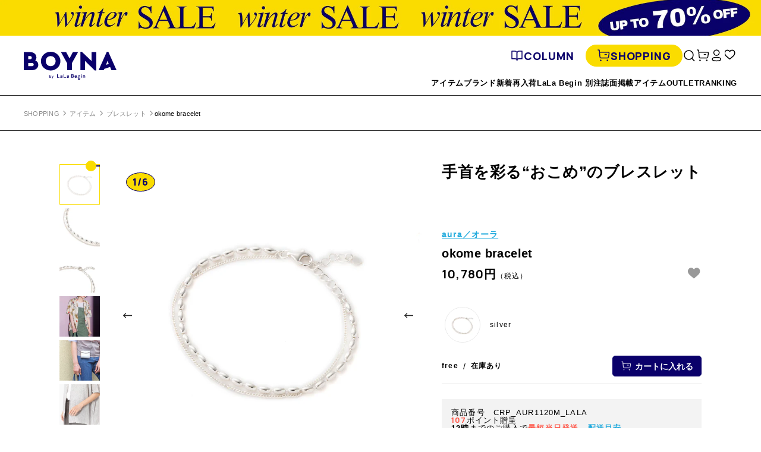

--- FILE ---
content_type: text/html; charset=utf-8
request_url: https://market.e-begin.jp/products/crp_aur1120m_lala?
body_size: 85157
content:
<!doctype html>


<html lang="ja" class="lala">
  <head>
    

    <script>
  var amazonChallenge = sessionStorage.getItem('amazon_challenge');
  if ( window.opener && amazonChallenge ) {
    
    
      console.log('failure!');
      if ( location.href.indexOf('/account/login') >= 0 ) {
        sessionStorage.setItem('amazon_challenge', 'failure');
        location.href = '/apps/amzn/amazon_app__amazon_callback';
      }
    
  }
  if ( location.href.indexOf('/account/register') >= 0 ) {
    var socialRegister = location.search.indexOf('social_register=true') >= 0;
    if ( socialRegister ) {
      html[0].classList.add("social_register")
    }
  }
  if ( location.href.indexOf('/challenge') >= 0 ) {
    var amazonChallenge = sessionStorage.getItem('amazon_challenge');
    if ( amazonChallenge ) {
      html[0].classList.add("amazon_challenge")
    }
  }
</script>
    <script>
      var b_getCookie = function(a) {
        var b = "; " + document.cookie;
        var c = b.split("; " + a + "=");
        if (c.length == 2) {
          return c.pop().split(";").shift();
        }
      };
      var html = document.getElementsByTagName("html");

      

      
        
          window.htmlMode = 'lala';
        if (window.htmlMode == "lala") {
        document.cookie = "shop_mode=lala; path=/; max-age=31556926;";
      } else {
        document.cookie = "shop_mode=begin; path=/; max-age=31556926;";
      }
    </script>

    <script>
  var dataLayerData = {
  	'page': {
  		'template': "product",
  		'searchTerm': null,
  		'searchResults': null,
  		'currentPage': 1,
  		'currency': "JPY",
  		'collection': null,
  		'shopMode': window.htmlMode
  	},
  	'product': {},
  	'customer': {},
  	'collection': {},
  	'cart': {}
  };dataLayerData.product = {
  		'id': 6879571247178,
  		'sku': null,
  		'title': "aura | オーラ　okome bracelet",
  		'price': "10,780",
  		'type': "アクセサリー",
  		'tags': ["rmd-brand-aura_lala","rmd-color_chip-silver","rmd-feature-0623_ajitsuke_acc_lala","rmd-feature-acc_under6000_lala","rmd-feature-accessory_2211_lala","rmd-feature-accessory_2410_lala","rmd-feature-accessory_2601_lala","rmd-feature-delicate_accessory_2302_lalarmd-feature-hitokuseaccessory_2302_lala","rmd-feature-formalbag_goods_lala","rmd-feature-gift_2023","rmd-feature-gift_2023_accessories_lala","rmd-feature-gift_2024","rmd-feature-gift_2024_accessories_lala","rmd-feature-gift_2025_accessories_lala","rmd-feature-last_one_lala","rmd-feature-mothergift_2025_accessories_lala","rmd-feature-mothersday_2025_all_lala","rmd-feature-silver_acc_lala","rmd-feature-silver_accessory_2307_lala","rmd-price-5001-10000","rmd-pub_lala-20220602","rmd-type-accessory_all_lala","rmd-type-accessory_lala","rmd-type-bracelet_lala"],
  		'brand': "",
  		'inStock': true,
  	    'stockQty': 2,
      	'hasNoVariants': false,
  		'numVariants': 1,
  	    'variantsInStock':  1,
  		'variants': [{
  					'name': "silver \/ free",
  					'inStock': true,
  					'price': "10,780"
  				},]

  	};dataLayerData.cart.total = "0";
  	dataLayerData.cart.count = 0;
      dataLayerData.cart.products = [];window.dataLayer = window.dataLayer || [];
  window.dataLayer.push(dataLayerData);



  // GA4 =========================================================================

  
dataLayer.push({
      event: 'view_item',
      ecommerce: {
        items: [
          {
            item_name: "okome bracelet",
            item_id: 6879571247178,
            price: 10780,
            item_brand: "aura オーラ"
          },
        ],
        variants: ["silver / free",]
      }
    });// =============================================================================
</script>

<!-- Google Tag Manager -->
<script>(function(w,d,s,l,i){w[l]=w[l]||[];w[l].push({'gtm.start':
new Date().getTime(),event:'gtm.js'});var f=d.getElementsByTagName(s)[0],
j=d.createElement(s),dl=l!='dataLayer'?'&l='+l:'';j.async=true;j.src=
'https://www.googletagmanager.com/gtm.js?id='+i+dl;f.parentNode.insertBefore(j,f);
})(window,document,'script','dataLayer','GTM-T6L38ZW');</script>
<!-- End Google Tag Manager -->

<!-- Google Tag Manager (noscript) -->
<noscript><iframe src="https://www.googletagmanager.com/ns.html?id=GTM-T6L38ZW"
height="0" width="0" style="display:none;visibility:hidden"></iframe></noscript>
<!-- End Google Tag Manager (noscript) -->


    
<meta charset="utf-8">
<meta http-equiv="X-UA-Compatible" content="IE=edge,chrome=1">
<link rel="shortcut icon" href="//market.e-begin.jp/cdn/shop/files/favicon_begin_32x32.png?v=1613629280" type="image/png" data-lala="//market.e-begin.jp/cdn/shop/files/favicon_boyna_32x32.png?v=1698914546">
<meta name="viewport" content="width=device-width, initial-scale=1">

<title>aura | オーラ　okome bracelet</title>
<meta name="description" content="雰囲気やオーラのある女性をテーマに、シルバーアクセサリーを中心に展開している『aura（オーラ）』。手首を彩る『Okome Bracelet（オコメブレスレット）」が、DRY GOODS STOREにお目見えしました。華奢なチェーンとおこめ型のチェーンが一緒になった二連のデザインで、手首に華やかで上品なアクセントを加えます。お米の形は、まん丸ではないため、可愛くなりすぎず大人っぽさをキープ。シンプルなチェーンにお米の形の個性が混じり合い、デイリー使いからフォーマルなシーンまで季節やファッションに合わせて幅広く着用することができます。ギフトにもおすすめです。">

<meta property="og:title" content="aura | オーラ　okome bracelet">
<meta property="og:type" content="article" >
<meta property="og:description" content="雰囲気やオーラのある女性をテーマに、シルバーアクセサリーを中心に展開している『aura（オーラ）』。手首を彩る『Okome Bracelet（オコメブレスレット）」が、DRY GOODS STOREにお目見えしました。華奢なチェーンとおこめ型のチェーンが一緒になった二連のデザインで、手首に華やかで上品なアクセントを加えます。お米の形は、まん丸ではないため、可愛くなりすぎず大人っぽさをキープ。シンプルなチェーンにお米の形の個性が混じり合い、デイリー使いからフォーマルなシーンまで季節やファッションに合わせて幅広く着用することができます。ギフトにもおすすめです。">
<meta property="og:url" content="https://market.e-begin.jp/products/crp_aur1120m_lala" >
<meta property="og:image" content="https://market.e-begin.jp/cdn/shop/products/CRP_AUR1120M_LALA-m-01_1200x.jpg?v=1653984071">
<meta property="og:site_name" content="Begin Market">
<meta property="og:locale" content="ja_JP" />


  <link rel="canonical" href="https://market.e-begin.jp/products/crp_aur1120m_lala">

<script>
  if (window.htmlMode == "lala") {
    var $favicon = document.querySelector("[rel='shortcut icon']");
    var favicon = $favicon.getAttribute('data-lala');

    $favicon.setAttribute('href', favicon);
  }
</script>



    <script>window.performance && window.performance.mark && window.performance.mark('shopify.content_for_header.start');</script><meta name="google-site-verification" content="LiFqIUqQuNUO9hWOipphp8yn-8ClkJxzdrfWRgYcJ9U">
<meta name="google-site-verification" content="dJ_1NdmETbqnVSh_Nc4Yt_mH6RZG_6Z73Dtgq1fF69A">
<meta id="shopify-digital-wallet" name="shopify-digital-wallet" content="/28141813834/digital_wallets/dialog">
<link rel="alternate" hreflang="x-default" href="https://market.e-begin.jp/products/crp_aur1120m_lala">
<link rel="alternate" hreflang="ja-JP" href="https://market.e-begin.jp/products/crp_aur1120m_lala">
<link rel="alternate" hreflang="en-JP" href="https://market.e-begin.jp/en/products/crp_aur1120m_lala">
<link rel="alternate" type="application/json+oembed" href="https://market.e-begin.jp/products/crp_aur1120m_lala.oembed">
<script async="async" src="/checkouts/internal/preloads.js?locale=ja-JP"></script>
<script id="shopify-features" type="application/json">{"accessToken":"89852dbe25108c9541b5adfbe44af07b","betas":["rich-media-storefront-analytics"],"domain":"market.e-begin.jp","predictiveSearch":false,"shopId":28141813834,"locale":"ja"}</script>
<script>var Shopify = Shopify || {};
Shopify.shop = "begin-market-stg.myshopify.com";
Shopify.locale = "ja";
Shopify.currency = {"active":"JPY","rate":"1.0"};
Shopify.country = "JP";
Shopify.theme = {"name":"Begin","id":79754264650,"schema_name":"Themekit template theme","schema_version":"1.0.0","theme_store_id":null,"role":"main"};
Shopify.theme.handle = "null";
Shopify.theme.style = {"id":null,"handle":null};
Shopify.cdnHost = "market.e-begin.jp/cdn";
Shopify.routes = Shopify.routes || {};
Shopify.routes.root = "/";</script>
<script type="module">!function(o){(o.Shopify=o.Shopify||{}).modules=!0}(window);</script>
<script>!function(o){function n(){var o=[];function n(){o.push(Array.prototype.slice.apply(arguments))}return n.q=o,n}var t=o.Shopify=o.Shopify||{};t.loadFeatures=n(),t.autoloadFeatures=n()}(window);</script>
<script id="shop-js-analytics" type="application/json">{"pageType":"product"}</script>
<script defer="defer" async type="module" src="//market.e-begin.jp/cdn/shopifycloud/shop-js/modules/v2/client.init-shop-cart-sync_Cun6Ba8E.ja.esm.js"></script>
<script defer="defer" async type="module" src="//market.e-begin.jp/cdn/shopifycloud/shop-js/modules/v2/chunk.common_DGWubyOB.esm.js"></script>
<script type="module">
  await import("//market.e-begin.jp/cdn/shopifycloud/shop-js/modules/v2/client.init-shop-cart-sync_Cun6Ba8E.ja.esm.js");
await import("//market.e-begin.jp/cdn/shopifycloud/shop-js/modules/v2/chunk.common_DGWubyOB.esm.js");

  window.Shopify.SignInWithShop?.initShopCartSync?.({"fedCMEnabled":true,"windoidEnabled":true});

</script>
<script>(function() {
  var isLoaded = false;
  function asyncLoad() {
    if (isLoaded) return;
    isLoaded = true;
    var urls = ["https:\/\/str.rise-ai.com\/?shop=begin-market-stg.myshopify.com","https:\/\/strn.rise-ai.com\/?shop=begin-market-stg.myshopify.com","https:\/\/na.shgcdn3.com\/collector.js?shop=begin-market-stg.myshopify.com"];
    for (var i = 0; i < urls.length; i++) {
      var s = document.createElement('script');
      s.type = 'text/javascript';
      s.async = true;
      s.src = urls[i];
      var x = document.getElementsByTagName('script')[0];
      x.parentNode.insertBefore(s, x);
    }
  };
  if(window.attachEvent) {
    window.attachEvent('onload', asyncLoad);
  } else {
    window.addEventListener('load', asyncLoad, false);
  }
})();</script>
<script id="__st">var __st={"a":28141813834,"offset":32400,"reqid":"e82086f5-0300-4837-a830-a12da3c8fae8-1768756737","pageurl":"market.e-begin.jp\/products\/crp_aur1120m_lala","u":"cbbd565b7a91","p":"product","rtyp":"product","rid":6879571247178};</script>
<script>window.ShopifyPaypalV4VisibilityTracking = true;</script>
<script id="captcha-bootstrap">!function(){'use strict';const t='contact',e='account',n='new_comment',o=[[t,t],['blogs',n],['comments',n],[t,'customer']],c=[[e,'customer_login'],[e,'guest_login'],[e,'recover_customer_password'],[e,'create_customer']],r=t=>t.map((([t,e])=>`form[action*='/${t}']:not([data-nocaptcha='true']) input[name='form_type'][value='${e}']`)).join(','),a=t=>()=>t?[...document.querySelectorAll(t)].map((t=>t.form)):[];function s(){const t=[...o],e=r(t);return a(e)}const i='password',u='form_key',d=['recaptcha-v3-token','g-recaptcha-response','h-captcha-response',i],f=()=>{try{return window.sessionStorage}catch{return}},m='__shopify_v',_=t=>t.elements[u];function p(t,e,n=!1){try{const o=window.sessionStorage,c=JSON.parse(o.getItem(e)),{data:r}=function(t){const{data:e,action:n}=t;return t[m]||n?{data:e,action:n}:{data:t,action:n}}(c);for(const[e,n]of Object.entries(r))t.elements[e]&&(t.elements[e].value=n);n&&o.removeItem(e)}catch(o){console.error('form repopulation failed',{error:o})}}const l='form_type',E='cptcha';function T(t){t.dataset[E]=!0}const w=window,h=w.document,L='Shopify',v='ce_forms',y='captcha';let A=!1;((t,e)=>{const n=(g='f06e6c50-85a8-45c8-87d0-21a2b65856fe',I='https://cdn.shopify.com/shopifycloud/storefront-forms-hcaptcha/ce_storefront_forms_captcha_hcaptcha.v1.5.2.iife.js',D={infoText:'hCaptchaによる保護',privacyText:'プライバシー',termsText:'利用規約'},(t,e,n)=>{const o=w[L][v],c=o.bindForm;if(c)return c(t,g,e,D).then(n);var r;o.q.push([[t,g,e,D],n]),r=I,A||(h.body.append(Object.assign(h.createElement('script'),{id:'captcha-provider',async:!0,src:r})),A=!0)});var g,I,D;w[L]=w[L]||{},w[L][v]=w[L][v]||{},w[L][v].q=[],w[L][y]=w[L][y]||{},w[L][y].protect=function(t,e){n(t,void 0,e),T(t)},Object.freeze(w[L][y]),function(t,e,n,w,h,L){const[v,y,A,g]=function(t,e,n){const i=e?o:[],u=t?c:[],d=[...i,...u],f=r(d),m=r(i),_=r(d.filter((([t,e])=>n.includes(e))));return[a(f),a(m),a(_),s()]}(w,h,L),I=t=>{const e=t.target;return e instanceof HTMLFormElement?e:e&&e.form},D=t=>v().includes(t);t.addEventListener('submit',(t=>{const e=I(t);if(!e)return;const n=D(e)&&!e.dataset.hcaptchaBound&&!e.dataset.recaptchaBound,o=_(e),c=g().includes(e)&&(!o||!o.value);(n||c)&&t.preventDefault(),c&&!n&&(function(t){try{if(!f())return;!function(t){const e=f();if(!e)return;const n=_(t);if(!n)return;const o=n.value;o&&e.removeItem(o)}(t);const e=Array.from(Array(32),(()=>Math.random().toString(36)[2])).join('');!function(t,e){_(t)||t.append(Object.assign(document.createElement('input'),{type:'hidden',name:u})),t.elements[u].value=e}(t,e),function(t,e){const n=f();if(!n)return;const o=[...t.querySelectorAll(`input[type='${i}']`)].map((({name:t})=>t)),c=[...d,...o],r={};for(const[a,s]of new FormData(t).entries())c.includes(a)||(r[a]=s);n.setItem(e,JSON.stringify({[m]:1,action:t.action,data:r}))}(t,e)}catch(e){console.error('failed to persist form',e)}}(e),e.submit())}));const S=(t,e)=>{t&&!t.dataset[E]&&(n(t,e.some((e=>e===t))),T(t))};for(const o of['focusin','change'])t.addEventListener(o,(t=>{const e=I(t);D(e)&&S(e,y())}));const B=e.get('form_key'),M=e.get(l),P=B&&M;t.addEventListener('DOMContentLoaded',(()=>{const t=y();if(P)for(const e of t)e.elements[l].value===M&&p(e,B);[...new Set([...A(),...v().filter((t=>'true'===t.dataset.shopifyCaptcha))])].forEach((e=>S(e,t)))}))}(h,new URLSearchParams(w.location.search),n,t,e,['guest_login'])})(!1,!0)}();</script>
<script integrity="sha256-4kQ18oKyAcykRKYeNunJcIwy7WH5gtpwJnB7kiuLZ1E=" data-source-attribution="shopify.loadfeatures" defer="defer" src="//market.e-begin.jp/cdn/shopifycloud/storefront/assets/storefront/load_feature-a0a9edcb.js" crossorigin="anonymous"></script>
<script data-source-attribution="shopify.dynamic_checkout.dynamic.init">var Shopify=Shopify||{};Shopify.PaymentButton=Shopify.PaymentButton||{isStorefrontPortableWallets:!0,init:function(){window.Shopify.PaymentButton.init=function(){};var t=document.createElement("script");t.src="https://market.e-begin.jp/cdn/shopifycloud/portable-wallets/latest/portable-wallets.ja.js",t.type="module",document.head.appendChild(t)}};
</script>
<script data-source-attribution="shopify.dynamic_checkout.buyer_consent">
  function portableWalletsHideBuyerConsent(e){var t=document.getElementById("shopify-buyer-consent"),n=document.getElementById("shopify-subscription-policy-button");t&&n&&(t.classList.add("hidden"),t.setAttribute("aria-hidden","true"),n.removeEventListener("click",e))}function portableWalletsShowBuyerConsent(e){var t=document.getElementById("shopify-buyer-consent"),n=document.getElementById("shopify-subscription-policy-button");t&&n&&(t.classList.remove("hidden"),t.removeAttribute("aria-hidden"),n.addEventListener("click",e))}window.Shopify?.PaymentButton&&(window.Shopify.PaymentButton.hideBuyerConsent=portableWalletsHideBuyerConsent,window.Shopify.PaymentButton.showBuyerConsent=portableWalletsShowBuyerConsent);
</script>
<script data-source-attribution="shopify.dynamic_checkout.cart.bootstrap">document.addEventListener("DOMContentLoaded",(function(){function t(){return document.querySelector("shopify-accelerated-checkout-cart, shopify-accelerated-checkout")}if(t())Shopify.PaymentButton.init();else{new MutationObserver((function(e,n){t()&&(Shopify.PaymentButton.init(),n.disconnect())})).observe(document.body,{childList:!0,subtree:!0})}}));
</script>
<link id="shopify-accelerated-checkout-styles" rel="stylesheet" media="screen" href="https://market.e-begin.jp/cdn/shopifycloud/portable-wallets/latest/accelerated-checkout-backwards-compat.css" crossorigin="anonymous">
<style id="shopify-accelerated-checkout-cart">
        #shopify-buyer-consent {
  margin-top: 1em;
  display: inline-block;
  width: 100%;
}

#shopify-buyer-consent.hidden {
  display: none;
}

#shopify-subscription-policy-button {
  background: none;
  border: none;
  padding: 0;
  text-decoration: underline;
  font-size: inherit;
  cursor: pointer;
}

#shopify-subscription-policy-button::before {
  box-shadow: none;
}

      </style>

<script>window.performance && window.performance.mark && window.performance.mark('shopify.content_for_header.end');</script>
    <!-- Header hook for plugins -->

    <!-- scss cssインクルード -->
    <!-- 全てのページで読み込む -->
<link href="https://fonts.googleapis.com/css?family=Arvo:400,700&display=swap" rel="stylesheet">
<link href="https://fonts.googleapis.com/css2?family=Roboto:wght@300;500;700&family=Oswald:wght@300;500;700&display=swap" rel="stylesheet">
<link href="https://fonts.googleapis.com/css2?family=Manrope:wght@400;500;700;800&display=swap" rel="stylesheet">
<link href="https://fonts.googleapis.com/css2?family=Lumanosimo&display=swap" rel="stylesheet">




<!-- 現在のテンプレート名aaa: product -->

  <link href="//market.e-begin.jp/cdn/shop/t/3/assets/css.lib.css?v=85272087626030893801699211861" rel="stylesheet" type="text/css" media="all" />
  <link href="//market.e-begin.jp/cdn/shop/t/3/assets/css.common.css?v=4246042408174921271738923017" rel="stylesheet" type="text/css" media="all" />


<!-- 各ページで読み込む -->

  <link href="//market.e-begin.jp/cdn/shop/t/3/assets/photoswipe.css?v=111603181540343972631585208441" rel="stylesheet" type="text/css" media="all" />
  <link href="//market.e-begin.jp/cdn/shop/t/3/assets/default-skin.css?v=111603181540343972631586076409" rel="stylesheet" type="text/css" media="all" />

  
    <link href="//market.e-begin.jp/cdn/shop/t/3/assets/css.product_lala.css?v=171946035122327321734685726" rel="stylesheet" type="text/css" media="all" />
  
  
    
  
    
  
    
  
    
  
    
  
    
  
    
  
    
  
    
  
    
  
    
  
    
  
    
  
    
  
    
  
    
  
    
  
    
  
    
  
    
  
    
  
    
  
    
  
    
  

    <!-- /scss cssインクルード -->

    




<script data-cf-init type="application/json">
  
{
  
  "domain": "begin-market-stg.myshopify.com",
  "baseApiUrl": "https://customr.heliumdev.com",
  "proxyPath": "\/tools\/customr",
  "countriesSelectHtml": "\u003coption value=\"Japan\" data-provinces=\"[[\u0026quot;Aichi\u0026quot;,\u0026quot;愛知県\u0026quot;],[\u0026quot;Akita\u0026quot;,\u0026quot;秋田県\u0026quot;],[\u0026quot;Aomori\u0026quot;,\u0026quot;青森県\u0026quot;],[\u0026quot;Chiba\u0026quot;,\u0026quot;千葉県\u0026quot;],[\u0026quot;Ehime\u0026quot;,\u0026quot;愛媛県\u0026quot;],[\u0026quot;Fukui\u0026quot;,\u0026quot;福井県\u0026quot;],[\u0026quot;Fukuoka\u0026quot;,\u0026quot;福岡県\u0026quot;],[\u0026quot;Fukushima\u0026quot;,\u0026quot;福島県\u0026quot;],[\u0026quot;Gifu\u0026quot;,\u0026quot;岐阜県\u0026quot;],[\u0026quot;Gunma\u0026quot;,\u0026quot;群馬県\u0026quot;],[\u0026quot;Hiroshima\u0026quot;,\u0026quot;広島県\u0026quot;],[\u0026quot;Hokkaidō\u0026quot;,\u0026quot;北海道\u0026quot;],[\u0026quot;Hyōgo\u0026quot;,\u0026quot;兵庫県\u0026quot;],[\u0026quot;Ibaraki\u0026quot;,\u0026quot;茨城県\u0026quot;],[\u0026quot;Ishikawa\u0026quot;,\u0026quot;石川県\u0026quot;],[\u0026quot;Iwate\u0026quot;,\u0026quot;岩手県\u0026quot;],[\u0026quot;Kagawa\u0026quot;,\u0026quot;香川県\u0026quot;],[\u0026quot;Kagoshima\u0026quot;,\u0026quot;鹿児島県\u0026quot;],[\u0026quot;Kanagawa\u0026quot;,\u0026quot;神奈川県\u0026quot;],[\u0026quot;Kumamoto\u0026quot;,\u0026quot;熊本県\u0026quot;],[\u0026quot;Kyōto\u0026quot;,\u0026quot;京都府\u0026quot;],[\u0026quot;Kōchi\u0026quot;,\u0026quot;高知県\u0026quot;],[\u0026quot;Mie\u0026quot;,\u0026quot;三重県\u0026quot;],[\u0026quot;Miyagi\u0026quot;,\u0026quot;宮城県\u0026quot;],[\u0026quot;Miyazaki\u0026quot;,\u0026quot;宮崎県\u0026quot;],[\u0026quot;Nagano\u0026quot;,\u0026quot;長野県\u0026quot;],[\u0026quot;Nagasaki\u0026quot;,\u0026quot;長崎県\u0026quot;],[\u0026quot;Nara\u0026quot;,\u0026quot;奈良県\u0026quot;],[\u0026quot;Niigata\u0026quot;,\u0026quot;新潟県\u0026quot;],[\u0026quot;Okayama\u0026quot;,\u0026quot;岡山県\u0026quot;],[\u0026quot;Okinawa\u0026quot;,\u0026quot;沖縄県\u0026quot;],[\u0026quot;Saga\u0026quot;,\u0026quot;佐賀県\u0026quot;],[\u0026quot;Saitama\u0026quot;,\u0026quot;埼玉県\u0026quot;],[\u0026quot;Shiga\u0026quot;,\u0026quot;滋賀県\u0026quot;],[\u0026quot;Shimane\u0026quot;,\u0026quot;島根県\u0026quot;],[\u0026quot;Shizuoka\u0026quot;,\u0026quot;静岡県\u0026quot;],[\u0026quot;Tochigi\u0026quot;,\u0026quot;栃木県\u0026quot;],[\u0026quot;Tokushima\u0026quot;,\u0026quot;徳島県\u0026quot;],[\u0026quot;Tottori\u0026quot;,\u0026quot;鳥取県\u0026quot;],[\u0026quot;Toyama\u0026quot;,\u0026quot;富山県\u0026quot;],[\u0026quot;Tōkyō\u0026quot;,\u0026quot;東京都\u0026quot;],[\u0026quot;Wakayama\u0026quot;,\u0026quot;和歌山県\u0026quot;],[\u0026quot;Yamagata\u0026quot;,\u0026quot;山形県\u0026quot;],[\u0026quot;Yamaguchi\u0026quot;,\u0026quot;山口県\u0026quot;],[\u0026quot;Yamanashi\u0026quot;,\u0026quot;山梨県\u0026quot;],[\u0026quot;Ōita\u0026quot;,\u0026quot;大分県\u0026quot;],[\u0026quot;Ōsaka\u0026quot;,\u0026quot;大阪府\u0026quot;]]\"\u003e日本\u003c\/option\u003e",
  "countries": [{"code":"AF","name":"Afghanistan"},{"code":"AX","name":"Aland Islands"},{"code":"AL","name":"Albania"},{"code":"DZ","name":"Algeria"},{"code":"AD","name":"Andorra"},{"code":"AO","name":"Angola"},{"code":"AI","name":"Anguilla"},{"code":"AG","name":"Antigua And Barbuda"},{"code":"AR","name":"Argentina","provinces":[{"name":"Buenos Aires","code":"B"},{"name":"Catamarca","code":"K"},{"name":"Chaco","code":"H"},{"name":"Chubut","code":"U"},{"name":"Ciudad Autónoma de Buenos Aires","code":"C"},{"name":"Córdoba","code":"X"},{"name":"Corrientes","code":"W"},{"name":"Entre Ríos","code":"E"},{"name":"Formosa","code":"P"},{"name":"Jujuy","code":"Y"},{"name":"La Pampa","code":"L"},{"name":"La Rioja","code":"F"},{"name":"Mendoza","code":"M"},{"name":"Misiones","code":"N"},{"name":"Neuquén","code":"Q"},{"name":"Río Negro","code":"R"},{"name":"Salta","code":"A"},{"name":"San Juan","code":"J"},{"name":"San Luis","code":"D"},{"name":"Santa Cruz","code":"Z"},{"name":"Santa Fe","code":"S"},{"name":"Santiago Del Estero","code":"G"},{"name":"Tierra Del Fuego","code":"V"},{"name":"Tucumán","code":"T"}]},{"code":"AM","name":"Armenia"},{"code":"AW","name":"Aruba"},{"code":"AU","name":"Australia","provinces":[{"name":"Australian Capital Territory","code":"ACT"},{"name":"New South Wales","code":"NSW"},{"name":"Northern Territory","code":"NT"},{"name":"Queensland","code":"QLD"},{"name":"South Australia","code":"SA"},{"name":"Tasmania","code":"TAS"},{"name":"Victoria","code":"VIC"},{"name":"Western Australia","code":"WA"}]},{"code":"AT","name":"Austria"},{"code":"AZ","name":"Azerbaijan"},{"code":"BS","name":"Bahamas"},{"code":"BH","name":"Bahrain"},{"code":"BD","name":"Bangladesh"},{"code":"BB","name":"Barbados"},{"code":"BY","name":"Belarus"},{"code":"BE","name":"Belgium"},{"code":"BZ","name":"Belize"},{"code":"BJ","name":"Benin"},{"code":"BM","name":"Bermuda"},{"code":"BT","name":"Bhutan"},{"code":"BO","name":"Bolivia"},{"code":"BA","name":"Bosnia And Herzegovina"},{"code":"BW","name":"Botswana"},{"code":"BV","name":"Bouvet Island","hide_from_signup":true},{"code":"BR","name":"Brazil","provinces":[{"name":"Acre","code":"AC"},{"name":"Alagoas","code":"AL"},{"name":"Amapá","code":"AP"},{"name":"Amazonas","code":"AM"},{"name":"Bahia","code":"BA"},{"name":"Ceará","code":"CE"},{"name":"Distrito Federal","code":"DF"},{"name":"Espírito Santo","code":"ES"},{"name":"Goiás","code":"GO"},{"name":"Maranhão","code":"MA"},{"name":"Mato Grosso","code":"MT"},{"name":"Mato Grosso do Sul","code":"MS"},{"name":"Minas Gerais","code":"MG"},{"name":"Pará","code":"PA"},{"name":"Paraíba","code":"PB"},{"name":"Paraná","code":"PR"},{"name":"Pernambuco","code":"PE"},{"name":"Piauí","code":"PI"},{"name":"Rio Grande do Norte","code":"RN"},{"name":"Rio Grande do Sul","code":"RS"},{"name":"Rio de Janeiro","code":"RJ"},{"name":"Rondônia","code":"RO"},{"name":"Roraima","code":"RR"},{"name":"Santa Catarina","code":"SC"},{"name":"São Paulo","code":"SP"},{"name":"Sergipe","code":"SE"},{"name":"Tocantins","code":"TO"}]},{"code":"IO","name":"British Indian Ocean Territory","hide_from_signup":true},{"code":"BN","name":"Brunei"},{"code":"BG","name":"Bulgaria"},{"code":"BF","name":"Burkina Faso"},{"code":"BI","name":"Burundi"},{"code":"KH","name":"Cambodia"},{"code":"CA","name":"Canada","provinces":[{"name":"Alberta","code":"AB"},{"name":"British Columbia","code":"BC"},{"name":"Manitoba","code":"MB"},{"name":"New Brunswick","code":"NB"},{"name":"Newfoundland","code":"NL"},{"name":"Northwest Territories","code":"NT"},{"name":"Nova Scotia","code":"NS"},{"name":"Nunavut","code":"NU"},{"name":"Ontario","code":"ON"},{"name":"Prince Edward Island","code":"PE"},{"name":"Quebec","code":"QC"},{"name":"Saskatchewan","code":"SK"},{"name":"Yukon","code":"YT"}]},{"code":"CV","name":"Cape Verde"},{"code":"BQ","name":"Caribbean Netherlands"},{"code":"KY","name":"Cayman Islands"},{"code":"CF","name":"Central African Republic","hide_from_signup":true},{"code":"TD","name":"Chad"},{"code":"CL","name":"Chile","provinces":[{"name":"Antofagasta","code":"AN"},{"name":"Araucanía","code":"AR"},{"name":"Arica and Parinacota","code":"AP"},{"name":"Atacama","code":"AT"},{"name":"Aysén","code":"AI"},{"name":"Biobío","code":"BI"},{"name":"Coquimbo","code":"CO"},{"name":"Los Lagos","code":"LL"},{"name":"Los Ríos","code":"LR"},{"name":"Magallanes","code":"MA"},{"name":"Maule","code":"ML"},{"name":"Ñuble","code":"NB"},{"name":"O'Higgins","code":"LI"},{"name":"Santiago","code":"RM"},{"name":"Tarapacá","code":"TA"},{"name":"Valparaíso","code":"VS"}]},{"code":"CN","name":"China","provinces":[{"name":"Anhui","code":"AH"},{"name":"Beijing","code":"BJ"},{"name":"Chongqing","code":"CQ"},{"name":"Fujian","code":"FJ"},{"name":"Gansu","code":"GS"},{"name":"Guangdong","code":"GD"},{"name":"Guangxi","code":"GX"},{"name":"Guizhou","code":"GZ"},{"name":"Hainan","code":"HI"},{"name":"Hebei","code":"HE"},{"name":"Heilongjiang","code":"HL"},{"name":"Henan","code":"HA"},{"name":"Hubei","code":"HB"},{"name":"Hunan","code":"HN"},{"name":"Inner Mongolia","code":"NM"},{"name":"Jiangsu","code":"JS"},{"name":"Jiangxi","code":"JX"},{"name":"Jilin","code":"JL"},{"name":"Liaoning","code":"LN"},{"name":"Ningxia","code":"NX"},{"name":"Qinghai","code":"QH"},{"name":"Shaanxi","code":"SN"},{"name":"Shandong","code":"SD"},{"name":"Shanghai","code":"SH"},{"name":"Shanxi","code":"SX"},{"name":"Sichuan","code":"SC"},{"name":"Tianjin","code":"TJ"},{"name":"Xinjiang","code":"XJ"},{"name":"Xizang","code":"YZ"},{"name":"Yunnan","code":"YN"},{"name":"Zhejiang","code":"ZJ"}]},{"code":"CX","name":"Christmas Island","hide_from_signup":true},{"code":"CC","name":"Cocos (Keeling) Islands","hide_from_signup":true},{"code":"CO","name":"Colombia","provinces":[{"name":"Amazonas","code":"AMA"},{"name":"Antioquia","code":"ANT"},{"name":"Arauca","code":"ARA"},{"name":"Atlántico","code":"ATL"},{"name":"Bogotá, D.C.","code":"DC"},{"name":"Bolívar","code":"BOL"},{"name":"Boyacá","code":"BOY"},{"name":"Caldas","code":"CAL"},{"name":"Caquetá","code":"CAQ"},{"name":"Casanare","code":"CAS"},{"name":"Cauca","code":"CAU"},{"name":"Cesar","code":"CES"},{"name":"Chocó","code":"CHO"},{"name":"Córdoba","code":"COR"},{"name":"Cundinamarca","code":"CUN"},{"name":"Guainía","code":"GUA"},{"name":"Guaviare","code":"GUV"},{"name":"Huila","code":"HUI"},{"name":"La Guajira","code":"LAG"},{"name":"Magdalena","code":"MAG"},{"name":"Meta","code":"MET"},{"name":"Nariño","code":"NAR"},{"name":"Norte de Santander","code":"NSA"},{"name":"Putumayo","code":"PUT"},{"name":"Quindío","code":"QUI"},{"name":"Risaralda","code":"RIS"},{"name":"San Andrés, Providencia y Santa Catalina","code":"SAP"},{"name":"Santander","code":"SAN"},{"name":"Sucre","code":"SUC"},{"name":"Tolima","code":"TOL"},{"name":"Valle del Cauca","code":"VAC"},{"name":"Vaupés","code":"VAU"},{"name":"Vichada","code":"VID"}]},{"code":"KM","name":"Comoros"},{"code":"CG","name":"Congo"},{"code":"CD","name":"Congo, The Democratic Republic Of The"},{"code":"CK","name":"Cook Islands"},{"code":"CR","name":"Costa Rica"},{"code":"HR","name":"Croatia"},{"code":"CU","name":"Cuba","hide_from_signup":true},{"code":"CW","name":"Curaçao"},{"code":"CY","name":"Cyprus"},{"code":"CZ","name":"Czech Republic"},{"code":"CI","name":"Côte d'Ivoire"},{"code":"DK","name":"Denmark"},{"code":"DJ","name":"Djibouti","hide_from_signup":true},{"code":"DM","name":"Dominica"},{"code":"DO","name":"Dominican Republic"},{"code":"EC","name":"Ecuador"},{"code":"EG","name":"Egypt","provinces":[{"name":"6th of October","code":"SU"},{"name":"Al Sharqia","code":"SHR"},{"name":"Alexandria","code":"ALX"},{"name":"Aswan","code":"ASN"},{"name":"Asyut","code":"AST"},{"name":"Beheira","code":"BH"},{"name":"Beni Suef","code":"BNS"},{"name":"Cairo","code":"C"},{"name":"Dakahlia","code":"DK"},{"name":"Damietta","code":"DT"},{"name":"Faiyum","code":"FYM"},{"name":"Gharbia","code":"GH"},{"name":"Giza","code":"GZ"},{"name":"Helwan","code":"HU"},{"name":"Ismailia","code":"IS"},{"name":"Kafr el-Sheikh","code":"KFS"},{"name":"Luxor","code":"LX"},{"name":"Matrouh","code":"MT"},{"name":"Minya","code":"MN"},{"name":"Monufia","code":"MNF"},{"name":"New Valley","code":"WAD"},{"name":"North Sinai","code":"SIN"},{"name":"Port Said","code":"PTS"},{"name":"Qalyubia","code":"KB"},{"name":"Qena","code":"KN"},{"name":"Red Sea","code":"BA"},{"name":"Sohag","code":"SHG"},{"name":"South Sinai","code":"JS"},{"name":"Suez","code":"SUZ"}]},{"code":"SV","name":"El Salvador"},{"code":"GQ","name":"Equatorial Guinea"},{"code":"ER","name":"Eritrea","hide_from_signup":true},{"code":"EE","name":"Estonia"},{"code":"SZ","name":"Eswatini"},{"code":"ET","name":"Ethiopia"},{"code":"FK","name":"Falkland Islands (Malvinas)","hide_from_signup":true},{"code":"FO","name":"Faroe Islands"},{"code":"FJ","name":"Fiji"},{"code":"FI","name":"Finland"},{"code":"FR","name":"France"},{"code":"GF","name":"French Guiana"},{"code":"PF","name":"French Polynesia"},{"code":"TF","name":"French Southern Territories","hide_from_signup":true},{"code":"GA","name":"Gabon"},{"code":"GM","name":"Gambia"},{"code":"GE","name":"Georgia"},{"code":"DE","name":"Germany"},{"code":"GH","name":"Ghana"},{"code":"GI","name":"Gibraltar"},{"code":"GR","name":"Greece"},{"code":"GL","name":"Greenland"},{"code":"GD","name":"Grenada"},{"code":"GP","name":"Guadeloupe"},{"code":"GT","name":"Guatemala","provinces":[{"name":"Alta Verapaz","code":"AVE"},{"name":"Baja Verapaz","code":"BVE"},{"name":"Chimaltenango","code":"CMT"},{"name":"Chiquimula","code":"CQM"},{"name":"El Progreso","code":"EPR"},{"name":"Escuintla","code":"ESC"},{"name":"Guatemala","code":"GUA"},{"name":"Huehuetenango","code":"HUE"},{"name":"Izabal","code":"IZA"},{"name":"Jalapa","code":"JAL"},{"name":"Jutiapa","code":"JUT"},{"name":"Petén","code":"PET"},{"name":"Quetzaltenango","code":"QUE"},{"name":"Quiché","code":"QUI"},{"name":"Retalhuleu","code":"RET"},{"name":"Sacatepéquez","code":"SAC"},{"name":"San Marcos","code":"SMA"},{"name":"Santa Rosa","code":"SRO"},{"name":"Sololá","code":"SOL"},{"name":"Suchitepéquez","code":"SUC"},{"name":"Totonicapán","code":"TOT"},{"name":"Zacapa","code":"ZAC"}]},{"code":"GG","name":"Guernsey"},{"code":"GN","name":"Guinea","hide_from_signup":true},{"code":"GW","name":"Guinea Bissau","hide_from_signup":true},{"code":"GY","name":"Guyana"},{"code":"HT","name":"Haiti"},{"code":"HM","name":"Heard Island And Mcdonald Islands","hide_from_signup":true},{"code":"VA","name":"Holy See (Vatican City State)","hide_from_signup":true},{"code":"HN","name":"Honduras"},{"code":"HK","name":"Hong Kong","provinces":[{"name":"Hong Kong Island","code":"HK"},{"name":"Kowloon","code":"KL"},{"name":"New Territories","code":"NT"}]},{"code":"HU","name":"Hungary"},{"code":"IS","name":"Iceland"},{"code":"IN","name":"India","provinces":[{"name":"Andaman and Nicobar","code":"AN"},{"name":"Andhra Pradesh","code":"AP"},{"name":"Arunachal Pradesh","code":"AR"},{"name":"Assam","code":"AS"},{"name":"Bihar","code":"BR"},{"name":"Chandigarh","code":"CH"},{"name":"Chattisgarh","code":"CG"},{"name":"Dadra and Nagar Haveli","code":"DN"},{"name":"Daman and Diu","code":"DD"},{"name":"Delhi","code":"DL"},{"name":"Goa","code":"GA"},{"name":"Gujarat","code":"GJ"},{"name":"Haryana","code":"HR"},{"name":"Himachal Pradesh","code":"HP"},{"name":"Jammu and Kashmir","code":"JK"},{"name":"Jharkhand","code":"JH"},{"name":"Karnataka","code":"KA"},{"name":"Kerala","code":"KL"},{"name":"Lakshadweep","code":"LD"},{"name":"Madhya Pradesh","code":"MP"},{"name":"Maharashtra","code":"MH"},{"name":"Manipur","code":"MN"},{"name":"Meghalaya","code":"ML"},{"name":"Mizoram","code":"MZ"},{"name":"Nagaland","code":"NL"},{"name":"Orissa","code":"OR"},{"name":"Puducherry","code":"PY"},{"name":"Punjab","code":"PB"},{"name":"Rajasthan","code":"RJ"},{"name":"Sikkim","code":"SK"},{"name":"Tamil Nadu","code":"TN"},{"name":"Telangana","code":"TS"},{"name":"Tripura","code":"TR"},{"name":"Uttar Pradesh","code":"UP"},{"name":"Uttarakhand","code":"UK"},{"name":"West Bengal","code":"WB"}]},{"code":"ID","name":"Indonesia","provinces":[{"name":"Aceh","code":"AC"},{"name":"Bali","code":"BA"},{"name":"Bangka Belitung","code":"BB"},{"name":"Banten","code":"BT"},{"name":"Bengkulu","code":"BE"},{"name":"Gorontalo","code":"GO"},{"name":"Jakarta","code":"JK"},{"name":"Jambi","code":"JA"},{"name":"Jawa Barat","code":"JB"},{"name":"Jawa Tengah","code":"JT"},{"name":"Jawa Timur","code":"JI"},{"name":"Kalimantan Barat","code":"KB"},{"name":"Kalimantan Selatan","code":"KS"},{"name":"Kalimantan Tengah","code":"KT"},{"name":"Kalimantan Timur","code":"KI"},{"name":"Kalimantan Utara","code":"KU"},{"name":"Kepulauan Riau","code":"KR"},{"name":"Lampung","code":"LA"},{"name":"Maluku","code":"MA"},{"name":"Maluku Utara","code":"MU"},{"name":"Nusa Tenggara Barat","code":"NB"},{"name":"Nusa Tenggara Timur","code":"NT"},{"name":"Papua","code":"PA"},{"name":"Papua Barat","code":"PB"},{"name":"Riau","code":"RI"},{"name":"Sulawesi Barat","code":"SR"},{"name":"Sulawesi Selatan","code":"SN"},{"name":"Sulawesi Tengah","code":"ST"},{"name":"Sulawesi Tenggara","code":"SG"},{"name":"Sulawesi Utara","code":"SA"},{"name":"Sumatra Barat","code":"SB"},{"name":"Sumatra Selatan","code":"SS"},{"name":"Sumatra Utara","code":"SU"},{"name":"Yogyakarta","code":"YO"}]},{"code":"IR","name":"Iran, Islamic Republic Of","hide_from_signup":true},{"code":"IQ","name":"Iraq"},{"code":"IE","name":"Ireland","provinces":[{"name":"Carlow","code":"CW"},{"name":"Cavan","code":"CN"},{"name":"Clare","code":"CE"},{"name":"Cork","code":"CO"},{"name":"Donegal","code":"DL"},{"name":"Dublin","code":"D"},{"name":"Galway","code":"G"},{"name":"Kerry","code":"KY"},{"name":"Kildare","code":"KE"},{"name":"Kilkenny","code":"KK"},{"name":"Laois","code":"LS"},{"name":"Leitrim","code":"LM"},{"name":"Limerick","code":"LK"},{"name":"Longford","code":"LD"},{"name":"Louth","code":"LH"},{"name":"Mayo","code":"MO"},{"name":"Meath","code":"MH"},{"name":"Monaghan","code":"MN"},{"name":"Offaly","code":"OY"},{"name":"Roscommon","code":"RN"},{"name":"Sligo","code":"SO"},{"name":"Tipperary","code":"TA"},{"name":"Waterford","code":"WD"},{"name":"Westmeath","code":"WH"},{"name":"Wexford","code":"WX"},{"name":"Wicklow","code":"WW"}]},{"code":"IM","name":"Isle Of Man"},{"code":"IL","name":"Israel"},{"code":"IT","name":"Italy","provinces":[{"name":"Agrigento","code":"AG"},{"name":"Alessandria","code":"AL"},{"name":"Ancona","code":"AN"},{"name":"Aosta","code":"AO"},{"name":"Arezzo","code":"AR"},{"name":"Ascoli Piceno","code":"AP"},{"name":"Asti","code":"AT"},{"name":"Avellino","code":"AV"},{"name":"Bari","code":"BA"},{"name":"Barletta-Andria-Trani","code":"BT"},{"name":"Belluno","code":"BL"},{"name":"Benevento","code":"BN"},{"name":"Bergamo","code":"BG"},{"name":"Biella","code":"BI"},{"name":"Bologna","code":"BO"},{"name":"Bolzano","code":"BZ"},{"name":"Brescia","code":"BS"},{"name":"Brindisi","code":"BR"},{"name":"Cagliari","code":"CA"},{"name":"Caltanissetta","code":"CL"},{"name":"Campobasso","code":"CB"},{"name":"Carbonia-Iglesias","code":"CI"},{"name":"Caserta","code":"CE"},{"name":"Catania","code":"CT"},{"name":"Catanzaro","code":"CZ"},{"name":"Chieti","code":"CH"},{"name":"Como","code":"CO"},{"name":"Cosenza","code":"CS"},{"name":"Cremona","code":"CR"},{"name":"Crotone","code":"KR"},{"name":"Cuneo","code":"CN"},{"name":"Enna","code":"EN"},{"name":"Fermo","code":"FM"},{"name":"Ferrara","code":"FE"},{"name":"Firenze","code":"FI"},{"name":"Foggia","code":"FG"},{"name":"Forlì-Cesena","code":"FC"},{"name":"Frosinone","code":"FR"},{"name":"Genova","code":"GE"},{"name":"Gorizia","code":"GO"},{"name":"Grosseto","code":"GR"},{"name":"Imperia","code":"IM"},{"name":"Isernia","code":"IS"},{"name":"L'Aquila","code":"AQ"},{"name":"La Spezia","code":"SP"},{"name":"Latina","code":"LT"},{"name":"Lecce","code":"LE"},{"name":"Lecco","code":"LC"},{"name":"Livorno","code":"LI"},{"name":"Lodi","code":"LO"},{"name":"Lucca","code":"LU"},{"name":"Macerata","code":"MC"},{"name":"Mantova","code":"MN"},{"name":"Massa-Carrara","code":"MS"},{"name":"Matera","code":"MT"},{"name":"Medio Campidano","code":"VS"},{"name":"Messina","code":"ME"},{"name":"Milano","code":"MI"},{"name":"Modena","code":"MO"},{"name":"Monza e Brianza","code":"MB"},{"name":"Napoli","code":"NA"},{"name":"Novara","code":"NO"},{"name":"Nuoro","code":"NU"},{"name":"Ogliastra","code":"OG"},{"name":"Olbia-Tempio","code":"OT"},{"name":"Oristano","code":"OR"},{"name":"Padova","code":"PD"},{"name":"Palermo","code":"PA"},{"name":"Parma","code":"PR"},{"name":"Pavia","code":"PV"},{"name":"Perugia","code":"PG"},{"name":"Pesaro e Urbino","code":"PU"},{"name":"Pescara","code":"PE"},{"name":"Piacenza","code":"PC"},{"name":"Pisa","code":"PI"},{"name":"Pistoia","code":"PT"},{"name":"Pordenone","code":"PN"},{"name":"Potenza","code":"PZ"},{"name":"Prato","code":"PO"},{"name":"Ragusa","code":"RG"},{"name":"Ravenna","code":"RA"},{"name":"Reggio Calabria","code":"RC"},{"name":"Reggio Emilia","code":"RE"},{"name":"Rieti","code":"RI"},{"name":"Rimini","code":"RN"},{"name":"Roma","code":"RM"},{"name":"Rovigo","code":"RO"},{"name":"Salerno","code":"SA"},{"name":"Sassari","code":"SS"},{"name":"Savona","code":"SV"},{"name":"Siena","code":"SI"},{"name":"Siracusa","code":"SR"},{"name":"Sondrio","code":"SO"},{"name":"Taranto","code":"TA"},{"name":"Teramo","code":"TE"},{"name":"Terni","code":"TR"},{"name":"Torino","code":"TO"},{"name":"Trapani","code":"TP"},{"name":"Trento","code":"TN"},{"name":"Treviso","code":"TV"},{"name":"Trieste","code":"TS"},{"name":"Udine","code":"UD"},{"name":"Varese","code":"VA"},{"name":"Venezia","code":"VE"},{"name":"Verbano-Cusio-Ossola","code":"VB"},{"name":"Vercelli","code":"VC"},{"name":"Verona","code":"VR"},{"name":"Vibo Valentia","code":"VV"},{"name":"Vicenza","code":"VI"},{"name":"Viterbo","code":"VT"}]},{"code":"JM","name":"Jamaica"},{"code":"JP","name":"Japan","provinces":[{"name":"Hokkaidō","code":"JP-01"},{"name":"Aomori","code":"JP-02"},{"name":"Iwate","code":"JP-03"},{"name":"Miyagi","code":"JP-04"},{"name":"Akita","code":"JP-05"},{"name":"Yamagata","code":"JP-06"},{"name":"Fukushima","code":"JP-07"},{"name":"Ibaraki","code":"JP-08"},{"name":"Tochigi","code":"JP-09"},{"name":"Gunma","code":"JP-10"},{"name":"Saitama","code":"JP-11"},{"name":"Chiba","code":"JP-12"},{"name":"Tōkyō","code":"JP-13"},{"name":"Kanagawa","code":"JP-14"},{"name":"Niigata","code":"JP-15"},{"name":"Toyama","code":"JP-16"},{"name":"Ishikawa","code":"JP-17"},{"name":"Fukui","code":"JP-18"},{"name":"Yamanashi","code":"JP-19"},{"name":"Nagano","code":"JP-20"},{"name":"Gifu","code":"JP-21"},{"name":"Shizuoka","code":"JP-22"},{"name":"Aichi","code":"JP-23"},{"name":"Mie","code":"JP-24"},{"name":"Shiga","code":"JP-25"},{"name":"Kyōto","code":"JP-26"},{"name":"Ōsaka","code":"JP-27"},{"name":"Hyōgo","code":"JP-28"},{"name":"Nara","code":"JP-29"},{"name":"Wakayama","code":"JP-30"},{"name":"Tottori","code":"JP-31"},{"name":"Shimane","code":"JP-32"},{"name":"Okayama","code":"JP-33"},{"name":"Hiroshima","code":"JP-34"},{"name":"Yamaguchi","code":"JP-35"},{"name":"Tokushima","code":"JP-36"},{"name":"Kagawa","code":"JP-37"},{"name":"Ehime","code":"JP-38"},{"name":"Kōchi","code":"JP-39"},{"name":"Fukuoka","code":"JP-40"},{"name":"Saga","code":"JP-41"},{"name":"Nagasaki","code":"JP-42"},{"name":"Kumamoto","code":"JP-43"},{"name":"Ōita","code":"JP-44"},{"name":"Miyazaki","code":"JP-45"},{"name":"Kagoshima","code":"JP-46"},{"name":"Okinawa","code":"JP-47"}]},{"code":"JE","name":"Jersey"},{"code":"JO","name":"Jordan"},{"code":"KZ","name":"Kazakhstan"},{"code":"KE","name":"Kenya"},{"code":"KI","name":"Kiribati","hide_from_signup":true},{"code":"KP","name":"Korea, Democratic People's Republic Of","hide_from_signup":true},{"code":"XK","name":"Kosovo"},{"code":"KW","name":"Kuwait"},{"code":"KG","name":"Kyrgyzstan"},{"code":"LA","name":"Lao People's Democratic Republic"},{"code":"LV","name":"Latvia"},{"code":"LB","name":"Lebanon"},{"code":"LS","name":"Lesotho"},{"code":"LR","name":"Liberia"},{"code":"LY","name":"Libyan Arab Jamahiriya","hide_from_signup":true},{"code":"LI","name":"Liechtenstein"},{"code":"LT","name":"Lithuania"},{"code":"LU","name":"Luxembourg"},{"code":"MO","name":"Macao"},{"code":"MG","name":"Madagascar"},{"code":"MW","name":"Malawi"},{"code":"MY","name":"Malaysia","provinces":[{"name":"Johor","code":"JHR"},{"name":"Kedah","code":"KDH"},{"name":"Kelantan","code":"KTN"},{"name":"Kuala Lumpur","code":"KUL"},{"name":"Labuan","code":"LBN"},{"name":"Melaka","code":"MLK"},{"name":"Negeri Sembilan","code":"NSN"},{"name":"Pahang","code":"PHG"},{"name":"Perak","code":"PRK"},{"name":"Perlis","code":"PLS"},{"name":"Pulau Pinang","code":"PNG"},{"name":"Putrajaya","code":"PJY"},{"name":"Sabah","code":"SBH"},{"name":"Sarawak","code":"SWK"},{"name":"Selangor","code":"SGR"},{"name":"Terengganu","code":"TRG"}]},{"code":"MV","name":"Maldives"},{"code":"ML","name":"Mali","hide_from_signup":true},{"code":"MT","name":"Malta"},{"code":"MQ","name":"Martinique"},{"code":"MR","name":"Mauritania","hide_from_signup":true},{"code":"MU","name":"Mauritius"},{"code":"YT","name":"Mayotte"},{"code":"MX","name":"Mexico","provinces":[{"name":"Aguascalientes","code":"AGS"},{"name":"Baja California","code":"BC"},{"name":"Baja California Sur","code":"BCS"},{"name":"Campeche","code":"CAMP"},{"name":"Chiapas","code":"CHIS"},{"name":"Chihuahua","code":"CHIH"},{"name":"Ciudad de México","code":"DF"},{"name":"Coahuila","code":"COAH"},{"name":"Colima","code":"COL"},{"name":"Durango","code":"DGO"},{"name":"Guanajuato","code":"GTO"},{"name":"Guerrero","code":"GRO"},{"name":"Hidalgo","code":"HGO"},{"name":"Jalisco","code":"JAL"},{"name":"México","code":"MEX"},{"name":"Michoacán","code":"MICH"},{"name":"Morelos","code":"MOR"},{"name":"Nayarit","code":"NAY"},{"name":"Nuevo León","code":"NL"},{"name":"Oaxaca","code":"OAX"},{"name":"Puebla","code":"PUE"},{"name":"Querétaro","code":"QRO"},{"name":"Quintana Roo","code":"Q ROO"},{"name":"San Luis Potosí","code":"SLP"},{"name":"Sinaloa","code":"SIN"},{"name":"Sonora","code":"SON"},{"name":"Tabasco","code":"TAB"},{"name":"Tamaulipas","code":"TAMPS"},{"name":"Tlaxcala","code":"TLAX"},{"name":"Veracruz","code":"VER"},{"name":"Yucatán","code":"YUC"},{"name":"Zacatecas","code":"ZAC"}]},{"code":"MD","name":"Moldova, Republic of"},{"code":"MC","name":"Monaco"},{"code":"MN","name":"Mongolia"},{"code":"ME","name":"Montenegro"},{"code":"MS","name":"Montserrat","hide_from_signup":true},{"code":"MA","name":"Morocco"},{"code":"MZ","name":"Mozambique"},{"code":"MM","name":"Myanmar"},{"code":"NA","name":"Namibia"},{"code":"NR","name":"Nauru","hide_from_signup":true},{"code":"NP","name":"Nepal"},{"code":"NL","name":"Netherlands"},{"code":"AN","name":"Netherlands Antilles"},{"code":"NC","name":"New Caledonia"},{"code":"NZ","name":"New Zealand","provinces":[{"name":"Auckland","code":"AUK"},{"name":"Bay of Plenty","code":"BOP"},{"name":"Canterbury","code":"CAN"},{"name":"Gisborne","code":"GIS"},{"name":"Hawke's Bay","code":"HKB"},{"name":"Manawatu-Wanganui","code":"MWT"},{"name":"Marlborough","code":"MBH"},{"name":"Nelson","code":"NSN"},{"name":"Northland","code":"NTL"},{"name":"Otago","code":"OTA"},{"name":"Southland","code":"STL"},{"name":"Taranaki","code":"TKI"},{"name":"Tasman","code":"TAS"},{"name":"Waikato","code":"WKO"},{"name":"Wellington","code":"WGN"},{"name":"West Coast","code":"WTC"}]},{"code":"NI","name":"Nicaragua"},{"code":"NE","name":"Niger"},{"code":"NG","name":"Nigeria","provinces":[{"name":"Abia","code":"AB"},{"name":"Abuja Federal Capital Territory","code":"FC"},{"name":"Adamawa","code":"AD"},{"name":"Akwa Ibom","code":"AK"},{"name":"Anambra","code":"AN"},{"name":"Bauchi","code":"BA"},{"name":"Bayelsa","code":"BY"},{"name":"Benue","code":"BE"},{"name":"Borno","code":"BO"},{"name":"Cross River","code":"CR"},{"name":"Delta","code":"DE"},{"name":"Ebonyi","code":"EB"},{"name":"Edo","code":"ED"},{"name":"Ekiti","code":"EK"},{"name":"Enugu","code":"EN"},{"name":"Gombe","code":"GO"},{"name":"Imo","code":"IM"},{"name":"Jigawa","code":"JI"},{"name":"Kaduna","code":"KD"},{"name":"Kano","code":"KN"},{"name":"Katsina","code":"KT"},{"name":"Kebbi","code":"KE"},{"name":"Kogi","code":"KO"},{"name":"Kwara","code":"KW"},{"name":"Lagos","code":"LA"},{"name":"Nasarawa","code":"NA"},{"name":"Niger","code":"NI"},{"name":"Ogun","code":"OG"},{"name":"Ondo","code":"ON"},{"name":"Osun","code":"OS"},{"name":"Oyo","code":"OY"},{"name":"Plateau","code":"PL"},{"name":"Rivers","code":"RI"},{"name":"Sokoto","code":"SO"},{"name":"Taraba","code":"TA"},{"name":"Yobe","code":"YO"},{"name":"Zamfara","code":"ZA"}]},{"code":"NU","name":"Niue","hide_from_signup":true},{"code":"NF","name":"Norfolk Island","hide_from_signup":true},{"code":"MK","name":"North Macedonia"},{"code":"NO","name":"Norway"},{"code":"OM","name":"Oman"},{"code":"PK","name":"Pakistan"},{"code":"PS","name":"Palestinian Territory, Occupied"},{"code":"PA","name":"Panama","provinces":[{"name":"Bocas del Toro","code":"PA-1"},{"name":"Chiriquí","code":"PA-4"},{"name":"Coclé","code":"PA-2"},{"name":"Colón","code":"PA-3"},{"name":"Darién","code":"PA-5"},{"name":"Emberá","code":"PA-EM"},{"name":"Herrera","code":"PA-6"},{"name":"Kuna Yala","code":"PA-KY"},{"name":"Los Santos","code":"PA-7"},{"name":"Ngöbe-Buglé","code":"PA-NB"},{"name":"Panamá","code":"PA-8"},{"name":"Panamá Oeste","code":"PA-10"},{"name":"Veraguas","code":"PA-9"}]},{"code":"PG","name":"Papua New Guinea"},{"code":"PY","name":"Paraguay"},{"code":"PE","name":"Peru","provinces":[{"name":"Amazonas","code":"PE-AMA"},{"name":"Áncash","code":"PE-ANC"},{"name":"Apurímac","code":"PE-APU"},{"name":"Arequipa","code":"PE-ARE"},{"name":"Ayacucho","code":"PE-AYA"},{"name":"Cajamarca","code":"PE-CAJ"},{"name":"Callao","code":"PE-CAL"},{"name":"Cuzco","code":"PE-CUS"},{"name":"Huancavelica","code":"PE-HUV"},{"name":"Huánuco","code":"PE-HUC"},{"name":"Ica","code":"PE-ICA"},{"name":"Junín","code":"PE-JUN"},{"name":"La Libertad","code":"PE-LAL"},{"name":"Lambayeque","code":"PE-LAM"},{"name":"Lima (departamento)","code":"PE-LIM"},{"name":"Lima (provincia)","code":"PE-LMA"},{"name":"Loreto","code":"PE-LOR"},{"name":"Madre de Dios","code":"PE-MDD"},{"name":"Moquegua","code":"PE-MOQ"},{"name":"Pasco","code":"PE-PAS"},{"name":"Piura","code":"PE-PIU"},{"name":"Puno","code":"PE-PUN"},{"name":"San Martín","code":"PE-SAM"},{"name":"Tacna","code":"PE-TAC"},{"name":"Tumbes","code":"PE-TUM"},{"name":"Ucayali","code":"PE-UCA"}]},{"code":"PH","name":"Philippines"},{"code":"PN","name":"Pitcairn","hide_from_signup":true},{"code":"PL","name":"Poland"},{"code":"PT","name":"Portugal","provinces":[{"name":"Açores","code":"PT-20"},{"name":"Aveiro","code":"PT-01"},{"name":"Beja","code":"PT-02"},{"name":"Braga","code":"PT-03"},{"name":"Bragança","code":"PT-04"},{"name":"Castelo Branco","code":"PT-05"},{"name":"Coimbra","code":"PT-06"},{"name":"Évora","code":"PT-07"},{"name":"Faro","code":"PT-08"},{"name":"Guarda","code":"PT-09"},{"name":"Leiria","code":"PT-10"},{"name":"Lisboa","code":"PT-11"},{"name":"Madeira","code":"PT-30"},{"name":"Portalegre","code":"PT-12"},{"name":"Porto","code":"PT-13"},{"name":"Santarém","code":"PT-14"},{"name":"Setúbal","code":"PT-15"},{"name":"Viana do Castelo","code":"PT-16"},{"name":"Vila Real","code":"PT-17"},{"name":"Viseu","code":"PT-18"}]},{"code":"QA","name":"Qatar"},{"code":"CM","name":"Republic of Cameroon"},{"code":"RE","name":"Reunion"},{"code":"RO","name":"Romania","provinces":[{"name":"Alba","code":"AB"},{"name":"Arad","code":"AR"},{"name":"Argeș","code":"AG"},{"name":"Bacău","code":"BC"},{"name":"Bihor","code":"BH"},{"name":"Bistrița-Năsăud","code":"BN"},{"name":"Botoșani","code":"BT"},{"name":"Brașov","code":"BV"},{"name":"Brăila","code":"BR"},{"name":"București","code":"B"},{"name":"Buzău","code":"BZ"},{"name":"Călărași","code":"CL"},{"name":"Caraș-Severin","code":"CS"},{"name":"Cluj","code":"CJ"},{"name":"Constanța","code":"CT"},{"name":"Covasna","code":"CV"},{"name":"Dâmbovița","code":"DB"},{"name":"Dolj","code":"DJ"},{"name":"Galați","code":"GL"},{"name":"Giurgiu","code":"GR"},{"name":"Gorj","code":"GJ"},{"name":"Harghita","code":"HR"},{"name":"Hunedoara","code":"HD"},{"name":"Iași","code":"IS"},{"name":"Ialomița","code":"IL"},{"name":"Ilfov","code":"IF"},{"name":"Maramureș","code":"MM"},{"name":"Mehedinți","code":"MH"},{"name":"Mureș","code":"MS"},{"name":"Neamț","code":"NT"},{"name":"Olt","code":"OT"},{"name":"Prahova","code":"PH"},{"name":"Sălaj","code":"SJ"},{"name":"Satu Mare","code":"SM"},{"name":"Sibiu","code":"SB"},{"name":"Suceava","code":"SV"},{"name":"Teleorman","code":"TR"},{"name":"Timiș","code":"TM"},{"name":"Tulcea","code":"TL"},{"name":"Vâlcea","code":"VL"},{"name":"Vaslui","code":"VS"},{"name":"Vrancea","code":"VN"}]},{"code":"RU","name":"Russia","provinces":[{"name":"Republic of Adygeya","code":"AD"},{"name":"Altai Republic","code":"AL"},{"name":"Altai Krai","code":"ALT"},{"name":"Amur Oblast","code":"AMU"},{"name":"Arkhangelsk Oblast","code":"ARK"},{"name":"Astrakhan Oblast","code":"AST"},{"name":"Republic of Bashkortostan","code":"BA"},{"name":"Belgorod Oblast","code":"BEL"},{"name":"Bryansk Oblast","code":"BRY"},{"name":"Republic of Buryatia","code":"BU"},{"name":"Chechen Republic","code":"CE"},{"name":"Chelyabinsk Oblast","code":"CHE"},{"name":"Chukotka Autonomous Okrug","code":"CHU"},{"name":"Chuvash Republic","code":"CU"},{"name":"Republic of Dagestan","code":"DA"},{"name":"Republic of Ingushetia","code":"IN"},{"name":"Irkutsk Oblast","code":"IRK"},{"name":"Ivanovo Oblast","code":"IVA"},{"name":"Jewish Autonomous Oblast","code":"YEV"},{"name":"Kabardino-Balkarian Republic","code":"KB"},{"name":"Kaliningrad Oblast","code":"KGD"},{"name":"Republic of Kalmykia","code":"KL"},{"name":"Kaluga Oblast","code":"KLU"},{"name":"Kamchatka Krai","code":"KAM"},{"name":"Karachay–Cherkess Republic","code":"KC"},{"name":"Republic of Karelia","code":"KR"},{"name":"Kemerovo Oblast","code":"KEM"},{"name":"Khabarovsk Krai","code":"KHA"},{"name":"Republic of Khakassia","code":"KK"},{"name":"Khanty-Mansi Autonomous Okrug","code":"KHM"},{"name":"Kirov Oblast","code":"KIR"},{"name":"Komi Republic","code":"KO"},{"name":"Kostroma Oblast","code":"KOS"},{"name":"Krasnodar Krai","code":"KDA"},{"name":"Krasnoyarsk Krai","code":"KYA"},{"name":"Kurgan Oblast","code":"KGN"},{"name":"Kursk Oblast","code":"KRS"},{"name":"Leningrad Oblast","code":"LEN"},{"name":"Lipetsk Oblast","code":"LIP"},{"name":"Magadan Oblast","code":"MAG"},{"name":"Mari El Republic","code":"ME"},{"name":"Republic of Mordovia","code":"MO"},{"name":"Moscow","code":"MOW"},{"name":"Moscow Oblast","code":"MOS"},{"name":"Murmansk Oblast","code":"MUR"},{"name":"Nizhny Novgorod Oblast","code":"NIZ"},{"name":"Novgorod Oblast","code":"NGR"},{"name":"Novosibirsk Oblast","code":"NVS"},{"name":"Omsk Oblast","code":"OMS"},{"name":"Orenburg Oblast","code":"ORE"},{"name":"Oryol Oblast","code":"ORL"},{"name":"Penza Oblast","code":"PNZ"},{"name":"Perm Krai","code":"PER"},{"name":"Primorsky Krai","code":"PRI"},{"name":"Pskov Oblast","code":"PSK"},{"name":"Rostov Oblast","code":"ROS"},{"name":"Ryazan Oblast","code":"RYA"},{"name":"Saint Petersburg","code":"SPE"},{"name":"Sakha Republic (Yakutia)","code":"SA"},{"name":"Sakhalin Oblast","code":"SAK"},{"name":"Samara Oblast","code":"SAM"},{"name":"Saratov Oblast","code":"SAR"},{"name":"Republic of North Ossetia–Alania","code":"SE"},{"name":"Smolensk Oblast","code":"SMO"},{"name":"Stavropol Krai","code":"STA"},{"name":"Sverdlovsk Oblast","code":"SVE"},{"name":"Tambov Oblast","code":"TAM"},{"name":"Republic of Tatarstan","code":"TA"},{"name":"Tomsk Oblast","code":"TOM"},{"name":"Tula Oblast","code":"TUL"},{"name":"Tver Oblast","code":"TVE"},{"name":"Tyumen Oblast","code":"TYU"},{"name":"Tyva Republic","code":"TY"},{"name":"Udmurtia","code":"UD"},{"name":"Ulyanovsk Oblast","code":"ULY"},{"name":"Vladimir Oblast","code":"VLA"},{"name":"Volgograd Oblast","code":"VGG"},{"name":"Vologda Oblast","code":"VLG"},{"name":"Voronezh Oblast","code":"VOR"},{"name":"Yamalo-Nenets Autonomous Okrug","code":"YAN"},{"name":"Yaroslavl Oblast","code":"YAR"},{"name":"Zabaykalsky Krai","code":"ZAB"}]},{"code":"RW","name":"Rwanda"},{"code":"BL","name":"Saint Barthélemy","hide_from_signup":true},{"code":"SH","name":"Saint Helena","hide_from_signup":true},{"code":"KN","name":"Saint Kitts And Nevis"},{"code":"LC","name":"Saint Lucia"},{"code":"MF","name":"Saint Martin"},{"code":"PM","name":"Saint Pierre And Miquelon","hide_from_signup":true},{"code":"WS","name":"Samoa"},{"code":"SM","name":"San Marino"},{"code":"ST","name":"Sao Tome And Principe"},{"code":"SA","name":"Saudi Arabia"},{"code":"SN","name":"Senegal"},{"code":"RS","name":"Serbia"},{"code":"SC","name":"Seychelles"},{"code":"SL","name":"Sierra Leone","hide_from_signup":true},{"code":"SG","name":"Singapore"},{"code":"SX","name":"Sint Maarten"},{"code":"SK","name":"Slovakia"},{"code":"SI","name":"Slovenia"},{"code":"SB","name":"Solomon Islands"},{"code":"SO","name":"Somalia","hide_from_signup":true},{"code":"ZA","name":"South Africa","provinces":[{"name":"Eastern Cape","code":"EC"},{"name":"Free State","code":"FS"},{"name":"Gauteng","code":"GT"},{"name":"KwaZulu-Natal","code":"NL"},{"name":"Limpopo","code":"LP"},{"name":"Mpumalanga","code":"MP"},{"name":"North West","code":"NW"},{"name":"Northern Cape","code":"NC"},{"name":"Western Cape","code":"WC"}]},{"code":"GS","name":"South Georgia And The South Sandwich Islands","hide_from_signup":true},{"code":"KR","name":"South Korea","provinces":[{"name":"Busan","code":"KR-26"},{"name":"Chungbuk","code":"KR-43"},{"name":"Chungnam","code":"KR-44"},{"name":"Daegu","code":"KR-27"},{"name":"Daejeon","code":"KR-30"},{"name":"Gangwon","code":"KR-42"},{"name":"Gwangju","code":"KR-29"},{"name":"Gyeongbuk","code":"KR-47"},{"name":"Gyeonggi","code":"KR-41"},{"name":"Gyeongnam","code":"KR-48"},{"name":"Incheon","code":"KR-28"},{"name":"Jeju","code":"KR-49"},{"name":"Jeonbuk","code":"KR-45"},{"name":"Jeonnam","code":"KR-46"},{"name":"Sejong","code":"KR-50"},{"name":"Seoul","code":"KR-11"},{"name":"Ulsan","code":"KR-31"}]},{"code":"SS","name":"South Sudan"},{"code":"ES","name":"Spain","provinces":[{"name":"A Coruña","code":"C"},{"name":"Álava","code":"VI"},{"name":"Albacete","code":"AB"},{"name":"Alicante","code":"A"},{"name":"Almería","code":"AL"},{"name":"Asturias","code":"O"},{"name":"Ávila","code":"AV"},{"name":"Badajoz","code":"BA"},{"name":"Balears","code":"PM"},{"name":"Barcelona","code":"B"},{"name":"Burgos","code":"BU"},{"name":"Cáceres","code":"CC"},{"name":"Cádiz","code":"CA"},{"name":"Cantabria","code":"S"},{"name":"Castellón","code":"CS"},{"name":"Ceuta","code":"CE"},{"name":"Ciudad Real","code":"CR"},{"name":"Córdoba","code":"CO"},{"name":"Cuenca","code":"CU"},{"name":"Girona","code":"GI"},{"name":"Granada","code":"GR"},{"name":"Guadalajara","code":"GU"},{"name":"Guipúzcoa","code":"SS"},{"name":"Huelva","code":"H"},{"name":"Huesca","code":"HU"},{"name":"Jaén","code":"J"},{"name":"La Rioja","code":"LO"},{"name":"Las Palmas","code":"GC"},{"name":"León","code":"LE"},{"name":"Lleida","code":"L"},{"name":"Lugo","code":"LU"},{"name":"Madrid","code":"M"},{"name":"Málaga","code":"MA"},{"name":"Melilla","code":"ML"},{"name":"Murcia","code":"MU"},{"name":"Navarra","code":"NA"},{"name":"Ourense","code":"OR"},{"name":"Palencia","code":"P"},{"name":"Pontevedra","code":"PO"},{"name":"Salamanca","code":"SA"},{"name":"Santa Cruz de Tenerife","code":"TF"},{"name":"Segovia","code":"SG"},{"name":"Sevilla","code":"SE"},{"name":"Soria","code":"SO"},{"name":"Tarragona","code":"T"},{"name":"Teruel","code":"TE"},{"name":"Toledo","code":"TO"},{"name":"Valencia","code":"V"},{"name":"Valladolid","code":"VA"},{"name":"Vizcaya","code":"BI"},{"name":"Zamora","code":"ZA"},{"name":"Zaragoza","code":"Z"}]},{"code":"LK","name":"Sri Lanka"},{"code":"VC","name":"St. Vincent"},{"code":"SD","name":"Sudan"},{"code":"SR","name":"Suriname"},{"code":"SJ","name":"Svalbard And Jan Mayen","hide_from_signup":true},{"code":"SE","name":"Sweden"},{"code":"CH","name":"Switzerland"},{"code":"SY","name":"Syria","hide_from_signup":true},{"code":"TW","name":"Taiwan"},{"code":"TJ","name":"Tajikistan","hide_from_signup":true},{"code":"TZ","name":"Tanzania, United Republic Of"},{"code":"TH","name":"Thailand","provinces":[{"name":"Amnat Charoen","code":"TH-37"},{"name":"Ang Thong","code":"TH-15"},{"name":"Bangkok","code":"TH-10"},{"name":"Bueng Kan","code":"TH-38"},{"name":"Buriram","code":"TH-31"},{"name":"Chachoengsao","code":"TH-24"},{"name":"Chai Nat","code":"TH-18"},{"name":"Chaiyaphum","code":"TH-36"},{"name":"Chanthaburi","code":"TH-22"},{"name":"Chiang Mai","code":"TH-50"},{"name":"Chiang Rai","code":"TH-57"},{"name":"Chon Buri","code":"TH-20"},{"name":"Chumphon","code":"TH-86"},{"name":"Kalasin","code":"TH-46"},{"name":"Kamphaeng Phet","code":"TH-62"},{"name":"Kanchanaburi","code":"TH-71"},{"name":"Khon Kaen","code":"TH-40"},{"name":"Krabi","code":"TH-81"},{"name":"Lampang","code":"TH-52"},{"name":"Lamphun","code":"TH-51"},{"name":"Loei","code":"TH-42"},{"name":"Lopburi","code":"TH-16"},{"name":"Mae Hong Son","code":"TH-58"},{"name":"Maha Sarakham","code":"TH-44"},{"name":"Mukdahan","code":"TH-49"},{"name":"Nakhon Nayok","code":"TH-26"},{"name":"Nakhon Pathom","code":"TH-73"},{"name":"Nakhon Phanom","code":"TH-48"},{"name":"Nakhon Ratchasima","code":"TH-30"},{"name":"Nakhon Sawan","code":"TH-60"},{"name":"Nakhon Si Thammarat","code":"TH-80"},{"name":"Nan","code":"TH-55"},{"name":"Narathiwat","code":"TH-96"},{"name":"Nong Bua Lam Phu","code":"TH-39"},{"name":"Nong Khai","code":"TH-43"},{"name":"Nonthaburi","code":"TH-12"},{"name":"Pathum Thani","code":"TH-13"},{"name":"Pattani","code":"TH-94"},{"name":"Pattaya","code":"TH-S"},{"name":"Phangnga","code":"TH-82"},{"name":"Phatthalung","code":"TH-93"},{"name":"Phayao","code":"TH-56"},{"name":"Phetchabun","code":"TH-67"},{"name":"Phetchaburi","code":"TH-76"},{"name":"Phichit","code":"TH-66"},{"name":"Phitsanulok","code":"TH-65"},{"name":"Phra Nakhon Si Ayutthaya","code":"TH-14"},{"name":"Phrae","code":"TH-54"},{"name":"Phuket","code":"TH-83"},{"name":"Prachin Buri","code":"TH-25"},{"name":"Prachuap Khiri Khan","code":"TH-77"},{"name":"Ranong","code":"TH-85"},{"name":"Ratchaburi","code":"TH-70"},{"name":"Rayong","code":"TH-21"},{"name":"Roi Et","code":"TH-45"},{"name":"Sa Kaeo","code":"TH-27"},{"name":"Sakon Nakhon","code":"TH-47"},{"name":"Samut Prakan","code":"TH-11"},{"name":"Samut Sakhon","code":"TH-74"},{"name":"Samut Songkhram","code":"TH-75"},{"name":"Saraburi","code":"TH-19"},{"name":"Satun","code":"TH-91"},{"name":"Sing Buri","code":"TH-17"},{"name":"Sisaket","code":"TH-33"},{"name":"Songkhla","code":"TH-90"},{"name":"Sukhothai","code":"TH-64"},{"name":"Suphan Buri","code":"TH-72"},{"name":"Surat Thani","code":"TH-84"},{"name":"Surin","code":"TH-32"},{"name":"Tak","code":"TH-63"},{"name":"Trang","code":"TH-92"},{"name":"Trat","code":"TH-23"},{"name":"Ubon Ratchathani","code":"TH-34"},{"name":"Udon Thani","code":"TH-41"},{"name":"Uthai Thani","code":"TH-61"},{"name":"Uttaradit","code":"TH-53"},{"name":"Yala","code":"TH-95"},{"name":"Yasothon","code":"TH-35"}]},{"code":"TL","name":"Timor Leste"},{"code":"TG","name":"Togo"},{"code":"TK","name":"Tokelau","hide_from_signup":true},{"code":"TO","name":"Tonga","hide_from_signup":true},{"code":"TT","name":"Trinidad and Tobago"},{"code":"TN","name":"Tunisia"},{"code":"TR","name":"Turkey"},{"code":"TM","name":"Turkmenistan"},{"code":"TC","name":"Turks and Caicos Islands"},{"code":"TV","name":"Tuvalu","hide_from_signup":true},{"code":"UG","name":"Uganda"},{"code":"UA","name":"Ukraine"},{"code":"AE","name":"United Arab Emirates","provinces":[{"name":"Abu Dhabi","code":"AZ"},{"name":"Ajman","code":"AJ"},{"name":"Dubai","code":"DU"},{"name":"Fujairah","code":"FU"},{"name":"Ras al-Khaimah","code":"RK"},{"name":"Sharjah","code":"SH"},{"name":"Umm al-Quwain","code":"UQ"}]},{"code":"GB","name":"United Kingdom"},{"code":"US","name":"United States","provinces":[{"name":"Alabama","code":"AL"},{"name":"Alaska","code":"AK"},{"name":"American Samoa","code":"AS"},{"name":"Arizona","code":"AZ"},{"name":"Arkansas","code":"AR"},{"name":"California","code":"CA"},{"name":"Colorado","code":"CO"},{"name":"Connecticut","code":"CT"},{"name":"Delaware","code":"DE"},{"name":"District of Columbia","code":"DC"},{"name":"Federated States of Micronesia","code":"FM"},{"name":"Florida","code":"FL"},{"name":"Georgia","code":"GA"},{"name":"Guam","code":"GU"},{"name":"Hawaii","code":"HI"},{"name":"Idaho","code":"ID"},{"name":"Illinois","code":"IL"},{"name":"Indiana","code":"IN"},{"name":"Iowa","code":"IA"},{"name":"Kansas","code":"KS"},{"name":"Kentucky","code":"KY"},{"name":"Louisiana","code":"LA"},{"name":"Maine","code":"ME"},{"name":"Marshall Islands","code":"MH"},{"name":"Maryland","code":"MD"},{"name":"Massachusetts","code":"MA"},{"name":"Michigan","code":"MI"},{"name":"Minnesota","code":"MN"},{"name":"Mississippi","code":"MS"},{"name":"Missouri","code":"MO"},{"name":"Montana","code":"MT"},{"name":"Nebraska","code":"NE"},{"name":"Nevada","code":"NV"},{"name":"New Hampshire","code":"NH"},{"name":"New Jersey","code":"NJ"},{"name":"New Mexico","code":"NM"},{"name":"New York","code":"NY"},{"name":"North Carolina","code":"NC"},{"name":"North Dakota","code":"ND"},{"name":"Northern Mariana Islands","code":"MP"},{"name":"Ohio","code":"OH"},{"name":"Oklahoma","code":"OK"},{"name":"Oregon","code":"OR"},{"name":"Palau","code":"PW"},{"name":"Pennsylvania","code":"PA"},{"name":"Puerto Rico","code":"PR"},{"name":"Rhode Island","code":"RI"},{"name":"South Carolina","code":"SC"},{"name":"South Dakota","code":"SD"},{"name":"Tennessee","code":"TN"},{"name":"Texas","code":"TX"},{"name":"Utah","code":"UT"},{"name":"Vermont","code":"VT"},{"name":"Virginia","code":"VA"},{"name":"Washington","code":"WA"},{"name":"West Virginia","code":"WV"},{"name":"Wisconsin","code":"WI"},{"name":"Wyoming","code":"WY"},{"name":"Virgin Islands","code":"VI"},{"name":"Armed Forces Americas","code":"AA"},{"name":"Armed Forces Europe","code":"AE"},{"name":"Armed Forces Pacific","code":"AP"}]},{"code":"UM","name":"United States Minor Outlying Islands","hide_from_signup":true},{"code":"UY","name":"Uruguay"},{"code":"UZ","name":"Uzbekistan"},{"code":"VU","name":"Vanuatu"},{"code":"VE","name":"Venezuela"},{"code":"VN","name":"Vietnam"},{"code":"VG","name":"Virgin Islands, British"},{"code":"WF","name":"Wallis And Futuna","hide_from_signup":true},{"code":"EH","name":"Western Sahara","hide_from_signup":true},{"code":"YE","name":"Yemen"},{"code":"ZM","name":"Zambia"},{"code":"ZW","name":"Zimbabwe"}],
  "theme": {
    "name": "Themekit template theme",
    "version": "1.0.0"
  }
}

</script>

<script crossorigin="anonymous" src="https://polyfill-fastly.net/v3/polyfill.min.js?features=es6%2Cfetch%2CCustomEvent"></script>

<script>
  (function() {
    var callbacksHandled = [];
    var handleCallback = function(callback) {
      if (callbacksHandled.indexOf(callback) > -1) return;

      callback();
      callbacksHandled.push(callback);
    };

    var domIsReady = function() {
      return /complete|interactive|loaded/.test(document.readyState);
    };

    var customerExistsInWindow = function() {
      return ('customer' in window.CF);
    };

    var embedFormHasMounted = function() {
      return !!document.querySelector('.cf-form-inner');
    };

    var customerReady = function(callback) {
      if (customerExistsInWindow()) {
        handleCallback(callback);
      } else {
        var createListener = function() {
          document.addEventListener("cf:customer_ready", function() {
            handleCallback(callback);
          });
        };

        if (domIsReady()) {
          createListener();
        } else {
          document.addEventListener("DOMContentLoaded", function() {
            if (customerExistsInWindow()) {
              handleCallback(callback);
            } else {
              createListener();
            }
          });
        }
      }
    }

    var formsReady = function(callback) {
      if (embedFormHasMounted()) {
        handleCallback(callback);
      } else {
        var createListener = function() {
          document.addEventListener("cf:ready", function() {
            handleCallback(callback);
          });
        };

        if (domIsReady()) {
          createListener();
        } else {
          document.addEventListener("DOMContentLoaded", function() {
            if (embedFormHasMounted()) {
              handleCallback(callback);
            } else {
              createListener();
            }
          });
        }
      }
    };

    if (window.CF) {
      window.CF.customerReady = customerReady;
      window.CF.ready = formsReady;
    } else {
      window.CF = {
        customerReady: customerReady,
        ready: formsReady,
      };
    }
  })();
</script>


  
  <script async src="https://assets.customerfields.com/releases/3.1.6/cf-api.js"></script>
  



    <script src="//market.e-begin.jp/cdn/shop/t/3/assets/js.lib.js?v=124867106808736983981701340996" type="text/javascript"></script>

    <!-- Hotjar Tracking Code for market.e-begin.jp -->
    <script>
      (function(h, o, t, j, a, r) {
        h.hj = h.hj || function() {
          (h.hj.q = h.hj.q || []).push(arguments)
        };
        h._hjSettings = {
          hjid: 2021098,
          hjsv: 6
        };
        a = o.getElementsByTagName('head')[0];
        r = o.createElement('script');
        r.async = 1;
        r.src = t + h._hjSettings.hjid + j + h._hjSettings.hjsv;
        a.appendChild(r);
      })(window, document, 'https://static.hotjar.com/c/hotjar-', '.js?sv=');
    </script>

    





<!-- Facebook Pixel Code -->
<script>
  !function(f,b,e,v,n,t,s)
  {if(f.fbq)return;n=f.fbq=function(){n.callMethod?
  n.callMethod.apply(n,arguments):n.queue.push(arguments)};
  if(!f._fbq)f._fbq=n;n.push=n;n.loaded=!0;n.version='2.0';
  n.queue=[];t=b.createElement(e);t.async=!0;
  t.src=v;s=b.getElementsByTagName(e)[0];
  s.parentNode.insertBefore(t,s)}(window, document,'script',
  'https://connect.facebook.net/en_US/fbevents.js');
  fbq('init', '755755451736898');
  // fbq('trackSingle', '755755451736898', 'PageView');

  fbq('trackSingle', '755755451736898', 'ViewContent', {
    value: 1078000,
    currency: 'JPY',
    content_ids: ['6879571247178'],
    content_type: 'product'
  });


</script>
<noscript><img height="1" width="1" style="display:none" src="https://www.facebook.com/tr?id=755755451736898&ev=PageView&noscript=1" /></noscript>
<!-- End Facebook Pixel Code -->

<script async src="https://s.yimg.jp/images/listing/tool/cv/ytag.js"></script>
<script>
window.yjDataLayer = window.yjDataLayer || [];
function ytag() { yjDataLayer.push(arguments); }
ytag({
  "type":"yss_retargeting",
  "config": {
    "yahoo_ss_retargeting_id": "1001182986",
    "yahoo_sstag_custom_params": {
    }
  }
});
</script>

<!-- Criteo Basket / Cart Tag -->
<script type="text/javascript" src="//dynamic.criteo.com/js/ld/ld.js?a=86356" async="true"></script>

<script type="text/javascript">
  window.criteo_q = window.criteo_q || [];
  var deviceType = /iPad/.test(navigator.userAgent) ? "t" : /Mobile|iP(hone|od)|Android|BlackBerry|IEMobile|Silk/.test(navigator.userAgent) ? "m" : "d";
  window.criteo_q.push(
    { event: "setAccount", account: 86356 },
    
      { event: "setEmail", email: "" },
    
    { event: "setSiteType", type: deviceType},
    
    
    
    
      { event: "viewItem", ecpplugin: "shopify-mc", item:  "6879571247178"  }
      
    
    
  );
</script>
<!-- END Criteo Basket / Cart Tag -->


    
      <!-- LINE Tag Base Code -->
      <!-- Do Not Modify -->
      <script>
        (function(g,d,o){
          g._ltq=g._ltq||[];g._lt=g._lt||function(){g._ltq.push(arguments)};
          var h=location.protocol==='https:'?'https://d.line-scdn.net':'http://d.line-cdn.net';
          var s=d.createElement('script');s.async=1;
          s.src=o||h+'/n/line_tag/public/release/v1/lt.js';
          var t=d.getElementsByTagName('script')[0];t.parentNode.insertBefore(s,t);
            })(window, document);
        _lt('init', {
          customerType: 'lap',
          sharedCookieDomain: 'lalabegin.wook.pub',
          tagId: '42e1393a-5061-4aa1-8f79-8269a59286f6'
        });
        _lt('send', 'pv', ['42e1393a-5061-4aa1-8f79-8269a59286f6']);
      </script>
      <noscript>
        <img height="1" width="1" style="display:none"
            src="https://tr.line.me/tag.gif?c_t=lap&t_id=42e1393a-5061-4aa1-8f79-8269a59286f6&e=pv&noscript=1" />
      </noscript>
      <!-- End LINE Tag Base Code -->
    

    <script async src="https://zen.one/analytics.js"></script>
  <!-- BEGIN app block: shopify://apps/microsoft-clarity/blocks/clarity_js/31c3d126-8116-4b4a-8ba1-baeda7c4aeea -->
<script type="text/javascript">
  (function (c, l, a, r, i, t, y) {
    c[a] = c[a] || function () { (c[a].q = c[a].q || []).push(arguments); };
    t = l.createElement(r); t.async = 1; t.src = "https://www.clarity.ms/tag/" + i + "?ref=shopify";
    y = l.getElementsByTagName(r)[0]; y.parentNode.insertBefore(t, y);

    c.Shopify.loadFeatures([{ name: "consent-tracking-api", version: "0.1" }], error => {
      if (error) {
        console.error("Error loading Shopify features:", error);
        return;
      }

      c[a]('consentv2', {
        ad_Storage: c.Shopify.customerPrivacy.marketingAllowed() ? "granted" : "denied",
        analytics_Storage: c.Shopify.customerPrivacy.analyticsProcessingAllowed() ? "granted" : "denied",
      });
    });

    l.addEventListener("visitorConsentCollected", function (e) {
      c[a]('consentv2', {
        ad_Storage: e.detail.marketingAllowed ? "granted" : "denied",
        analytics_Storage: e.detail.analyticsAllowed ? "granted" : "denied",
      });
    });
  })(window, document, "clarity", "script", "u6ye06x7yr");
</script>



<!-- END app block --><!-- BEGIN app block: shopify://apps/instant-section-page-builder/blocks/instant_core/927e19d9-4e68-41db-99c7-d8debdc1f80d -->
<script>
window.Instant = {
  initialized: true,
  initializedAppEmbed: true,
  initializedVersion: 'latest',
  swiperScriptUrl: 'https://cdn.shopify.com/extensions/019bc6a9-73b5-7215-ba7a-5c83a88c0b68/instant-shopify-66/assets/swiper-bundle.min.js'
};
</script>

<!-- END app block --><!-- BEGIN app block: shopify://apps/ai-optimization-production/blocks/product_jsonld/019b3028-9cbe-7dd0-9e87-31712c7d933c -->



  <link rel="alternate" type="text/plain" href="https://market.e-begin.jp/apps/aio-feed/llms.txt?shop=begin-market-stg.myshopify.com" title="LLMs.txt - AI Data Feed Information" />
  <link rel="sitemap" type="application/xml" href="https://market.e-begin.jp/apps/aio-feed/sitemap-ai.xml?shop=begin-market-stg.myshopify.com" title="AI Sitemap" />









  
  
  

  
  

  
  
  
  

  
  
  
  

  
  
  

  
  

  
  
  
  

  

  
  

  <script>
    window.AIO_JSONLD_CONFIG = {
      product:   {    "@context": "https://schema.org",    "@type": "Product",    "@id": "https://market.e-begin.jp/products/crp_aur1120m_lala#product",    "name": "aura | オーラ　okome bracelet",    "description": "※26年1月1日より価格が改定されました。価格変更に伴い、一部の値札が旧価格になっているものがございます。予めご了承下さい。雰囲気やオーラのある女性をテーマに、シルバーアクセサリーを中心に展開している「aura（オーラ）」。手首を彩る「Okome Bracelet（オコメブレスレット）」が、DRY GOODS STOREにお目見えしました。華奢なチェーンとおこめ型のチェーンが一緒になった二連のデザインで、手首に華やかで上品なアクセントを加えます。お米の形は、まん丸ではないため、可愛くなりすぎず大人っぽさをキープ。シンプルなチェーンにお米の形の個性が混じり合い、デイリー使いからフォーマルなシーンまで季節やファッションに合わせて幅広く着用することができます。ネックレスとセットで着用するのもおすすめです。",    "url": "https://market.e-begin.jp/products/crp_aur1120m_lala",    "image": [              "https://market.e-begin.jp/cdn/shop/products/CRP_AUR1120M_LALA-m-01.jpg?v=1653984071&width=1920",              "https://market.e-begin.jp/cdn/shop/products/CRP_AUR1120M_LALA-s-01.jpg?v=1653984077&width=1920",              "https://market.e-begin.jp/cdn/shop/products/CRP_AUR1120M_LALA-s-02.jpg?v=1653984080&width=1920",              "https://market.e-begin.jp/cdn/shop/files/KM_4898ok_8cefbcc9-7124-43be-905e-7b6b0c8c92fc.jpg?v=1715572793&width=1920",              "https://market.e-begin.jp/cdn/shop/files/KM_4069ok_2d2aa420-99b3-49a2-8a9f-04b2b76275c3.jpg?v=1715842889&width=1920",              "https://market.e-begin.jp/cdn/shop/products/CRP_AUR1120M_LALA-t-01.jpg?v=1715842889&width=1920",              "https://market.e-begin.jp/cdn/shop/products/CRP_AUR1120M_LALA-m-ll.jpg?v=1715842889&width=1920"          ],    "brand": {      "@type": "Brand",      "name": "DRY GOODS STORE"    },    "offers": [                  {        "@type": "Offer",        "url": "https://market.e-begin.jp/products/crp_aur1120m_lala?variant=39856208314442",        "priceCurrency": "JPY",        "price": 10780.0,        "availability": "https://schema.org/InStock",        "itemCondition": "https://schema.org/NewCondition",        "sku": "CRP_AUR1120M_LALA_C01_ONE",        "name": "silver \/ free",        "seller": {          "@id": "https://market.e-begin.jp/#organization"        }      }          ]  }  ,
      
      conflictBehavior: "replace",
      debugMode: true
    };
  </script>

  
  <script src="https://cdn.shopify.com/extensions/019bc514-ea8d-7ed4-a8ac-5322e18e218d/ai-optimization-production-31/assets/aio-jsonld-injector.js" defer></script>




<!-- END app block --><!-- BEGIN app block: shopify://apps/klaviyo-email-marketing-sms/blocks/klaviyo-onsite-embed/2632fe16-c075-4321-a88b-50b567f42507 -->












  <script async src="https://static.klaviyo.com/onsite/js/RYKjs8/klaviyo.js?company_id=RYKjs8"></script>
  <script>!function(){if(!window.klaviyo){window._klOnsite=window._klOnsite||[];try{window.klaviyo=new Proxy({},{get:function(n,i){return"push"===i?function(){var n;(n=window._klOnsite).push.apply(n,arguments)}:function(){for(var n=arguments.length,o=new Array(n),w=0;w<n;w++)o[w]=arguments[w];var t="function"==typeof o[o.length-1]?o.pop():void 0,e=new Promise((function(n){window._klOnsite.push([i].concat(o,[function(i){t&&t(i),n(i)}]))}));return e}}})}catch(n){window.klaviyo=window.klaviyo||[],window.klaviyo.push=function(){var n;(n=window._klOnsite).push.apply(n,arguments)}}}}();</script>

  
    <script id="viewed_product">
      if (item == null) {
        var _learnq = _learnq || [];

        var MetafieldReviews = null
        var MetafieldYotpoRating = null
        var MetafieldYotpoCount = null
        var MetafieldLooxRating = null
        var MetafieldLooxCount = null
        var okendoProduct = null
        var okendoProductReviewCount = null
        var okendoProductReviewAverageValue = null
        try {
          // The following fields are used for Customer Hub recently viewed in order to add reviews.
          // This information is not part of __kla_viewed. Instead, it is part of __kla_viewed_reviewed_items
          MetafieldReviews = {};
          MetafieldYotpoRating = null
          MetafieldYotpoCount = null
          MetafieldLooxRating = null
          MetafieldLooxCount = null

          okendoProduct = null
          // If the okendo metafield is not legacy, it will error, which then requires the new json formatted data
          if (okendoProduct && 'error' in okendoProduct) {
            okendoProduct = null
          }
          okendoProductReviewCount = okendoProduct ? okendoProduct.reviewCount : null
          okendoProductReviewAverageValue = okendoProduct ? okendoProduct.reviewAverageValue : null
        } catch (error) {
          console.error('Error in Klaviyo onsite reviews tracking:', error);
        }

        var item = {
          Name: "aura | オーラ　okome bracelet",
          ProductID: 6879571247178,
          Categories: ["'23 おすすめGIFT - アクセサリー","'24 おすすめGIFT - アクセサリー","2025【母の日おすすめGIFT】10001円〜15000円のギフト","25 おすすめGIFT - アクセサリー","aura","U-6000円で買える秋まで連れて行くアクセサリー","’23おすすめGIFT - 10,001円～15,000円","’24おすすめGIFT - 10,001円～15,000円","【2023年 母の日ギフト】10,000円～20,000円のギフト","【2025年 母の日ギフト】すべての商品","【夏アクセ】涼やかで洗練された大人のシルバーアクセ","【母の日おすすめGIFT】アクセサリー","すべてのアイテム","アクセサリー","オケージョンにも使える！上品アクセサリー","オケージョンシーンで使えるレザーバッグと小物","カジュアルな装いにプラスしたいアクセサリー","カジュアルコーデにプラスしたい 買い足しアクセ","コーデの味つけにぴったりなアクセサリー","ブレスレット","ボア｜フリース","ランキング","上質な大人のシルバーアクセサリー","冬の装いにプラスしたい【格上げアクセ】","割引対象商品","夏のカジュアルコーデに味付け！アクセサリー","手元、首元、耳元できらっと輝く上品アクセ"],
          ImageURL: "https://market.e-begin.jp/cdn/shop/products/CRP_AUR1120M_LALA-m-01_grande.jpg?v=1653984071",
          URL: "https://market.e-begin.jp/products/crp_aur1120m_lala",
          Brand: "DRY GOODS STORE",
          Price: "10,780円",
          Value: "10,780",
          CompareAtPrice: "0円"
        };
        _learnq.push(['track', 'Viewed Product', item]);
        _learnq.push(['trackViewedItem', {
          Title: item.Name,
          ItemId: item.ProductID,
          Categories: item.Categories,
          ImageUrl: item.ImageURL,
          Url: item.URL,
          Metadata: {
            Brand: item.Brand,
            Price: item.Price,
            Value: item.Value,
            CompareAtPrice: item.CompareAtPrice
          },
          metafields:{
            reviews: MetafieldReviews,
            yotpo:{
              rating: MetafieldYotpoRating,
              count: MetafieldYotpoCount,
            },
            loox:{
              rating: MetafieldLooxRating,
              count: MetafieldLooxCount,
            },
            okendo: {
              rating: okendoProductReviewAverageValue,
              count: okendoProductReviewCount,
            }
          }
        }]);
      }
    </script>
  




  <script>
    window.klaviyoReviewsProductDesignMode = false
  </script>







<!-- END app block --><script src="https://cdn.shopify.com/extensions/019bc6a9-73b5-7215-ba7a-5c83a88c0b68/instant-shopify-66/assets/instant-core.min.js" type="text/javascript" defer="defer"></script>
<link href="https://monorail-edge.shopifysvc.com" rel="dns-prefetch">
<script>(function(){if ("sendBeacon" in navigator && "performance" in window) {try {var session_token_from_headers = performance.getEntriesByType('navigation')[0].serverTiming.find(x => x.name == '_s').description;} catch {var session_token_from_headers = undefined;}var session_cookie_matches = document.cookie.match(/_shopify_s=([^;]*)/);var session_token_from_cookie = session_cookie_matches && session_cookie_matches.length === 2 ? session_cookie_matches[1] : "";var session_token = session_token_from_headers || session_token_from_cookie || "";function handle_abandonment_event(e) {var entries = performance.getEntries().filter(function(entry) {return /monorail-edge.shopifysvc.com/.test(entry.name);});if (!window.abandonment_tracked && entries.length === 0) {window.abandonment_tracked = true;var currentMs = Date.now();var navigation_start = performance.timing.navigationStart;var payload = {shop_id: 28141813834,url: window.location.href,navigation_start,duration: currentMs - navigation_start,session_token,page_type: "product"};window.navigator.sendBeacon("https://monorail-edge.shopifysvc.com/v1/produce", JSON.stringify({schema_id: "online_store_buyer_site_abandonment/1.1",payload: payload,metadata: {event_created_at_ms: currentMs,event_sent_at_ms: currentMs}}));}}window.addEventListener('pagehide', handle_abandonment_event);}}());</script>
<script id="web-pixels-manager-setup">(function e(e,d,r,n,o){if(void 0===o&&(o={}),!Boolean(null===(a=null===(i=window.Shopify)||void 0===i?void 0:i.analytics)||void 0===a?void 0:a.replayQueue)){var i,a;window.Shopify=window.Shopify||{};var t=window.Shopify;t.analytics=t.analytics||{};var s=t.analytics;s.replayQueue=[],s.publish=function(e,d,r){return s.replayQueue.push([e,d,r]),!0};try{self.performance.mark("wpm:start")}catch(e){}var l=function(){var e={modern:/Edge?\/(1{2}[4-9]|1[2-9]\d|[2-9]\d{2}|\d{4,})\.\d+(\.\d+|)|Firefox\/(1{2}[4-9]|1[2-9]\d|[2-9]\d{2}|\d{4,})\.\d+(\.\d+|)|Chrom(ium|e)\/(9{2}|\d{3,})\.\d+(\.\d+|)|(Maci|X1{2}).+ Version\/(15\.\d+|(1[6-9]|[2-9]\d|\d{3,})\.\d+)([,.]\d+|)( \(\w+\)|)( Mobile\/\w+|) Safari\/|Chrome.+OPR\/(9{2}|\d{3,})\.\d+\.\d+|(CPU[ +]OS|iPhone[ +]OS|CPU[ +]iPhone|CPU IPhone OS|CPU iPad OS)[ +]+(15[._]\d+|(1[6-9]|[2-9]\d|\d{3,})[._]\d+)([._]\d+|)|Android:?[ /-](13[3-9]|1[4-9]\d|[2-9]\d{2}|\d{4,})(\.\d+|)(\.\d+|)|Android.+Firefox\/(13[5-9]|1[4-9]\d|[2-9]\d{2}|\d{4,})\.\d+(\.\d+|)|Android.+Chrom(ium|e)\/(13[3-9]|1[4-9]\d|[2-9]\d{2}|\d{4,})\.\d+(\.\d+|)|SamsungBrowser\/([2-9]\d|\d{3,})\.\d+/,legacy:/Edge?\/(1[6-9]|[2-9]\d|\d{3,})\.\d+(\.\d+|)|Firefox\/(5[4-9]|[6-9]\d|\d{3,})\.\d+(\.\d+|)|Chrom(ium|e)\/(5[1-9]|[6-9]\d|\d{3,})\.\d+(\.\d+|)([\d.]+$|.*Safari\/(?![\d.]+ Edge\/[\d.]+$))|(Maci|X1{2}).+ Version\/(10\.\d+|(1[1-9]|[2-9]\d|\d{3,})\.\d+)([,.]\d+|)( \(\w+\)|)( Mobile\/\w+|) Safari\/|Chrome.+OPR\/(3[89]|[4-9]\d|\d{3,})\.\d+\.\d+|(CPU[ +]OS|iPhone[ +]OS|CPU[ +]iPhone|CPU IPhone OS|CPU iPad OS)[ +]+(10[._]\d+|(1[1-9]|[2-9]\d|\d{3,})[._]\d+)([._]\d+|)|Android:?[ /-](13[3-9]|1[4-9]\d|[2-9]\d{2}|\d{4,})(\.\d+|)(\.\d+|)|Mobile Safari.+OPR\/([89]\d|\d{3,})\.\d+\.\d+|Android.+Firefox\/(13[5-9]|1[4-9]\d|[2-9]\d{2}|\d{4,})\.\d+(\.\d+|)|Android.+Chrom(ium|e)\/(13[3-9]|1[4-9]\d|[2-9]\d{2}|\d{4,})\.\d+(\.\d+|)|Android.+(UC? ?Browser|UCWEB|U3)[ /]?(15\.([5-9]|\d{2,})|(1[6-9]|[2-9]\d|\d{3,})\.\d+)\.\d+|SamsungBrowser\/(5\.\d+|([6-9]|\d{2,})\.\d+)|Android.+MQ{2}Browser\/(14(\.(9|\d{2,})|)|(1[5-9]|[2-9]\d|\d{3,})(\.\d+|))(\.\d+|)|K[Aa][Ii]OS\/(3\.\d+|([4-9]|\d{2,})\.\d+)(\.\d+|)/},d=e.modern,r=e.legacy,n=navigator.userAgent;return n.match(d)?"modern":n.match(r)?"legacy":"unknown"}(),u="modern"===l?"modern":"legacy",c=(null!=n?n:{modern:"",legacy:""})[u],f=function(e){return[e.baseUrl,"/wpm","/b",e.hashVersion,"modern"===e.buildTarget?"m":"l",".js"].join("")}({baseUrl:d,hashVersion:r,buildTarget:u}),m=function(e){var d=e.version,r=e.bundleTarget,n=e.surface,o=e.pageUrl,i=e.monorailEndpoint;return{emit:function(e){var a=e.status,t=e.errorMsg,s=(new Date).getTime(),l=JSON.stringify({metadata:{event_sent_at_ms:s},events:[{schema_id:"web_pixels_manager_load/3.1",payload:{version:d,bundle_target:r,page_url:o,status:a,surface:n,error_msg:t},metadata:{event_created_at_ms:s}}]});if(!i)return console&&console.warn&&console.warn("[Web Pixels Manager] No Monorail endpoint provided, skipping logging."),!1;try{return self.navigator.sendBeacon.bind(self.navigator)(i,l)}catch(e){}var u=new XMLHttpRequest;try{return u.open("POST",i,!0),u.setRequestHeader("Content-Type","text/plain"),u.send(l),!0}catch(e){return console&&console.warn&&console.warn("[Web Pixels Manager] Got an unhandled error while logging to Monorail."),!1}}}}({version:r,bundleTarget:l,surface:e.surface,pageUrl:self.location.href,monorailEndpoint:e.monorailEndpoint});try{o.browserTarget=l,function(e){var d=e.src,r=e.async,n=void 0===r||r,o=e.onload,i=e.onerror,a=e.sri,t=e.scriptDataAttributes,s=void 0===t?{}:t,l=document.createElement("script"),u=document.querySelector("head"),c=document.querySelector("body");if(l.async=n,l.src=d,a&&(l.integrity=a,l.crossOrigin="anonymous"),s)for(var f in s)if(Object.prototype.hasOwnProperty.call(s,f))try{l.dataset[f]=s[f]}catch(e){}if(o&&l.addEventListener("load",o),i&&l.addEventListener("error",i),u)u.appendChild(l);else{if(!c)throw new Error("Did not find a head or body element to append the script");c.appendChild(l)}}({src:f,async:!0,onload:function(){if(!function(){var e,d;return Boolean(null===(d=null===(e=window.Shopify)||void 0===e?void 0:e.analytics)||void 0===d?void 0:d.initialized)}()){var d=window.webPixelsManager.init(e)||void 0;if(d){var r=window.Shopify.analytics;r.replayQueue.forEach((function(e){var r=e[0],n=e[1],o=e[2];d.publishCustomEvent(r,n,o)})),r.replayQueue=[],r.publish=d.publishCustomEvent,r.visitor=d.visitor,r.initialized=!0}}},onerror:function(){return m.emit({status:"failed",errorMsg:"".concat(f," has failed to load")})},sri:function(e){var d=/^sha384-[A-Za-z0-9+/=]+$/;return"string"==typeof e&&d.test(e)}(c)?c:"",scriptDataAttributes:o}),m.emit({status:"loading"})}catch(e){m.emit({status:"failed",errorMsg:(null==e?void 0:e.message)||"Unknown error"})}}})({shopId: 28141813834,storefrontBaseUrl: "https://market.e-begin.jp",extensionsBaseUrl: "https://extensions.shopifycdn.com/cdn/shopifycloud/web-pixels-manager",monorailEndpoint: "https://monorail-edge.shopifysvc.com/unstable/produce_batch",surface: "storefront-renderer",enabledBetaFlags: ["2dca8a86"],webPixelsConfigList: [{"id":"1526890570","configuration":"{\"accountID\":\"SC4Srs\",\"webPixelConfig\":\"eyJlbmFibGVBZGRlZFRvQ2FydEV2ZW50cyI6IHRydWV9\"}","eventPayloadVersion":"v1","runtimeContext":"STRICT","scriptVersion":"524f6c1ee37bacdca7657a665bdca589","type":"APP","apiClientId":123074,"privacyPurposes":["ANALYTICS","MARKETING"],"dataSharingAdjustments":{"protectedCustomerApprovalScopes":["read_customer_address","read_customer_email","read_customer_name","read_customer_personal_data","read_customer_phone"]}},{"id":"1410465866","configuration":"{\"projectId\":\"u6ye06x7yr\"}","eventPayloadVersion":"v1","runtimeContext":"STRICT","scriptVersion":"737156edc1fafd4538f270df27821f1c","type":"APP","apiClientId":240074326017,"privacyPurposes":[],"capabilities":["advanced_dom_events"],"dataSharingAdjustments":{"protectedCustomerApprovalScopes":["read_customer_personal_data"]}},{"id":"1376649290","configuration":"{\"siteId\":\"X0FxqNmyrHI5mm0j\"}","eventPayloadVersion":"v1","runtimeContext":"STRICT","scriptVersion":"c9406bb6835a3b96d17b5d48e4254f48","type":"APP","apiClientId":45694124033,"privacyPurposes":["ANALYTICS"],"dataSharingAdjustments":{"protectedCustomerApprovalScopes":[]}},{"id":"605454410","configuration":"{\"config\":\"{\\\"google_tag_ids\\\":[\\\"G-4YNTMHB6C3\\\",\\\"AW-859213759\\\",\\\"GT-MKBHDLC6\\\",\\\"GT-TXZWQTP\\\"],\\\"target_country\\\":\\\"JP\\\",\\\"gtag_events\\\":[{\\\"type\\\":\\\"search\\\",\\\"action_label\\\":[\\\"G-4YNTMHB6C3\\\",\\\"AW-859213759\\\/GS6hCPDFsaoaEL-f2pkD\\\",\\\"MC-9MWV1C0046\\\"]},{\\\"type\\\":\\\"begin_checkout\\\",\\\"action_label\\\":[\\\"G-4YNTMHB6C3\\\",\\\"AW-859213759\\\/Nm8SCOTFsaoaEL-f2pkD\\\",\\\"MC-9MWV1C0046\\\"]},{\\\"type\\\":\\\"view_item\\\",\\\"action_label\\\":[\\\"G-4YNTMHB6C3\\\",\\\"AW-859213759\\\/3h-uCO3FsaoaEL-f2pkD\\\",\\\"MC-XRD6WQSB72\\\",\\\"AW-859213759\\\/rGt6CNnS5s8BEL-f2pkD\\\",\\\"AW-859213759\\\/fDkeCNPS5s8BEL-f2pkD\\\",\\\"MC-9MWV1C0046\\\"]},{\\\"type\\\":\\\"purchase\\\",\\\"action_label\\\":[\\\"G-4YNTMHB6C3\\\",\\\"AW-859213759\\\/ehyqCOHFsaoaEL-f2pkD\\\",\\\"MC-XRD6WQSB72\\\",\\\"MC-9MWV1C0046\\\"]},{\\\"type\\\":\\\"page_view\\\",\\\"action_label\\\":[\\\"G-4YNTMHB6C3\\\",\\\"AW-859213759\\\/aPHiCOrFsaoaEL-f2pkD\\\",\\\"MC-XRD6WQSB72\\\",\\\"MC-9MWV1C0046\\\"]},{\\\"type\\\":\\\"add_payment_info\\\",\\\"action_label\\\":[\\\"G-4YNTMHB6C3\\\",\\\"AW-859213759\\\/iCEMCMzLsaoaEL-f2pkD\\\",\\\"MC-9MWV1C0046\\\"]},{\\\"type\\\":\\\"add_to_cart\\\",\\\"action_label\\\":[\\\"G-4YNTMHB6C3\\\",\\\"AW-859213759\\\/o6OnCOfFsaoaEL-f2pkD\\\",\\\"AW-859213759\\\/GfThCLnf0e8ZEL-f2pkD\\\",\\\"MC-9MWV1C0046\\\"]}],\\\"enable_monitoring_mode\\\":false}\"}","eventPayloadVersion":"v1","runtimeContext":"OPEN","scriptVersion":"b2a88bafab3e21179ed38636efcd8a93","type":"APP","apiClientId":1780363,"privacyPurposes":[],"dataSharingAdjustments":{"protectedCustomerApprovalScopes":["read_customer_address","read_customer_email","read_customer_name","read_customer_personal_data","read_customer_phone"]}},{"id":"128024650","configuration":"{\"pixel_id\":\"1468705533431097\",\"pixel_type\":\"facebook_pixel\",\"metaapp_system_user_token\":\"-\"}","eventPayloadVersion":"v1","runtimeContext":"OPEN","scriptVersion":"ca16bc87fe92b6042fbaa3acc2fbdaa6","type":"APP","apiClientId":2329312,"privacyPurposes":["ANALYTICS","MARKETING","SALE_OF_DATA"],"dataSharingAdjustments":{"protectedCustomerApprovalScopes":["read_customer_address","read_customer_email","read_customer_name","read_customer_personal_data","read_customer_phone"]}},{"id":"6651978","eventPayloadVersion":"1","runtimeContext":"LAX","scriptVersion":"3","type":"CUSTOM","privacyPurposes":["ANALYTICS","MARKETING","SALE_OF_DATA"],"name":"LINE AD"},{"id":"106201162","eventPayloadVersion":"1","runtimeContext":"LAX","scriptVersion":"1","type":"CUSTOM","privacyPurposes":["ANALYTICS","MARKETING","SALE_OF_DATA"],"name":"Pinterest コンバージョンタグ"},{"id":"111411274","eventPayloadVersion":"1","runtimeContext":"LAX","scriptVersion":"1","type":"CUSTOM","privacyPurposes":["ANALYTICS","MARKETING","SALE_OF_DATA"],"name":"SmartNews 計測タグ"},{"id":"shopify-app-pixel","configuration":"{}","eventPayloadVersion":"v1","runtimeContext":"STRICT","scriptVersion":"0450","apiClientId":"shopify-pixel","type":"APP","privacyPurposes":["ANALYTICS","MARKETING"]},{"id":"shopify-custom-pixel","eventPayloadVersion":"v1","runtimeContext":"LAX","scriptVersion":"0450","apiClientId":"shopify-pixel","type":"CUSTOM","privacyPurposes":["ANALYTICS","MARKETING"]}],isMerchantRequest: false,initData: {"shop":{"name":"Begin Market \/ BOYNA by LaLa Begin","paymentSettings":{"currencyCode":"JPY"},"myshopifyDomain":"begin-market-stg.myshopify.com","countryCode":"JP","storefrontUrl":"https:\/\/market.e-begin.jp"},"customer":null,"cart":null,"checkout":null,"productVariants":[{"price":{"amount":10780.0,"currencyCode":"JPY"},"product":{"title":"aura | オーラ　okome bracelet","vendor":"DRY GOODS STORE","id":"6879571247178","untranslatedTitle":"aura | オーラ　okome bracelet","url":"\/products\/crp_aur1120m_lala","type":"アクセサリー"},"id":"39856208314442","image":{"src":"\/\/market.e-begin.jp\/cdn\/shop\/products\/CRP_AUR1120M_LALA-m-01.jpg?v=1653984071"},"sku":"CRP_AUR1120M_LALA_C01_ONE","title":"silver \/ free","untranslatedTitle":"silver \/ free"}],"purchasingCompany":null},},"https://market.e-begin.jp/cdn","fcfee988w5aeb613cpc8e4bc33m6693e112",{"modern":"","legacy":""},{"shopId":"28141813834","storefrontBaseUrl":"https:\/\/market.e-begin.jp","extensionBaseUrl":"https:\/\/extensions.shopifycdn.com\/cdn\/shopifycloud\/web-pixels-manager","surface":"storefront-renderer","enabledBetaFlags":"[\"2dca8a86\"]","isMerchantRequest":"false","hashVersion":"fcfee988w5aeb613cpc8e4bc33m6693e112","publish":"custom","events":"[[\"page_viewed\",{}],[\"product_viewed\",{\"productVariant\":{\"price\":{\"amount\":10780.0,\"currencyCode\":\"JPY\"},\"product\":{\"title\":\"aura | オーラ　okome bracelet\",\"vendor\":\"DRY GOODS STORE\",\"id\":\"6879571247178\",\"untranslatedTitle\":\"aura | オーラ　okome bracelet\",\"url\":\"\/products\/crp_aur1120m_lala\",\"type\":\"アクセサリー\"},\"id\":\"39856208314442\",\"image\":{\"src\":\"\/\/market.e-begin.jp\/cdn\/shop\/products\/CRP_AUR1120M_LALA-m-01.jpg?v=1653984071\"},\"sku\":\"CRP_AUR1120M_LALA_C01_ONE\",\"title\":\"silver \/ free\",\"untranslatedTitle\":\"silver \/ free\"}}]]"});</script><script>
  window.ShopifyAnalytics = window.ShopifyAnalytics || {};
  window.ShopifyAnalytics.meta = window.ShopifyAnalytics.meta || {};
  window.ShopifyAnalytics.meta.currency = 'JPY';
  var meta = {"product":{"id":6879571247178,"gid":"gid:\/\/shopify\/Product\/6879571247178","vendor":"DRY GOODS STORE","type":"アクセサリー","handle":"crp_aur1120m_lala","variants":[{"id":39856208314442,"price":1078000,"name":"aura | オーラ　okome bracelet - silver \/ free","public_title":"silver \/ free","sku":"CRP_AUR1120M_LALA_C01_ONE"}],"remote":false},"page":{"pageType":"product","resourceType":"product","resourceId":6879571247178,"requestId":"e82086f5-0300-4837-a830-a12da3c8fae8-1768756737"}};
  for (var attr in meta) {
    window.ShopifyAnalytics.meta[attr] = meta[attr];
  }
</script>
<script class="analytics">
  (function () {
    var customDocumentWrite = function(content) {
      var jquery = null;

      if (window.jQuery) {
        jquery = window.jQuery;
      } else if (window.Checkout && window.Checkout.$) {
        jquery = window.Checkout.$;
      }

      if (jquery) {
        jquery('body').append(content);
      }
    };

    var hasLoggedConversion = function(token) {
      if (token) {
        return document.cookie.indexOf('loggedConversion=' + token) !== -1;
      }
      return false;
    }

    var setCookieIfConversion = function(token) {
      if (token) {
        var twoMonthsFromNow = new Date(Date.now());
        twoMonthsFromNow.setMonth(twoMonthsFromNow.getMonth() + 2);

        document.cookie = 'loggedConversion=' + token + '; expires=' + twoMonthsFromNow;
      }
    }

    var trekkie = window.ShopifyAnalytics.lib = window.trekkie = window.trekkie || [];
    if (trekkie.integrations) {
      return;
    }
    trekkie.methods = [
      'identify',
      'page',
      'ready',
      'track',
      'trackForm',
      'trackLink'
    ];
    trekkie.factory = function(method) {
      return function() {
        var args = Array.prototype.slice.call(arguments);
        args.unshift(method);
        trekkie.push(args);
        return trekkie;
      };
    };
    for (var i = 0; i < trekkie.methods.length; i++) {
      var key = trekkie.methods[i];
      trekkie[key] = trekkie.factory(key);
    }
    trekkie.load = function(config) {
      trekkie.config = config || {};
      trekkie.config.initialDocumentCookie = document.cookie;
      var first = document.getElementsByTagName('script')[0];
      var script = document.createElement('script');
      script.type = 'text/javascript';
      script.onerror = function(e) {
        var scriptFallback = document.createElement('script');
        scriptFallback.type = 'text/javascript';
        scriptFallback.onerror = function(error) {
                var Monorail = {
      produce: function produce(monorailDomain, schemaId, payload) {
        var currentMs = new Date().getTime();
        var event = {
          schema_id: schemaId,
          payload: payload,
          metadata: {
            event_created_at_ms: currentMs,
            event_sent_at_ms: currentMs
          }
        };
        return Monorail.sendRequest("https://" + monorailDomain + "/v1/produce", JSON.stringify(event));
      },
      sendRequest: function sendRequest(endpointUrl, payload) {
        // Try the sendBeacon API
        if (window && window.navigator && typeof window.navigator.sendBeacon === 'function' && typeof window.Blob === 'function' && !Monorail.isIos12()) {
          var blobData = new window.Blob([payload], {
            type: 'text/plain'
          });

          if (window.navigator.sendBeacon(endpointUrl, blobData)) {
            return true;
          } // sendBeacon was not successful

        } // XHR beacon

        var xhr = new XMLHttpRequest();

        try {
          xhr.open('POST', endpointUrl);
          xhr.setRequestHeader('Content-Type', 'text/plain');
          xhr.send(payload);
        } catch (e) {
          console.log(e);
        }

        return false;
      },
      isIos12: function isIos12() {
        return window.navigator.userAgent.lastIndexOf('iPhone; CPU iPhone OS 12_') !== -1 || window.navigator.userAgent.lastIndexOf('iPad; CPU OS 12_') !== -1;
      }
    };
    Monorail.produce('monorail-edge.shopifysvc.com',
      'trekkie_storefront_load_errors/1.1',
      {shop_id: 28141813834,
      theme_id: 79754264650,
      app_name: "storefront",
      context_url: window.location.href,
      source_url: "//market.e-begin.jp/cdn/s/trekkie.storefront.cd680fe47e6c39ca5d5df5f0a32d569bc48c0f27.min.js"});

        };
        scriptFallback.async = true;
        scriptFallback.src = '//market.e-begin.jp/cdn/s/trekkie.storefront.cd680fe47e6c39ca5d5df5f0a32d569bc48c0f27.min.js';
        first.parentNode.insertBefore(scriptFallback, first);
      };
      script.async = true;
      script.src = '//market.e-begin.jp/cdn/s/trekkie.storefront.cd680fe47e6c39ca5d5df5f0a32d569bc48c0f27.min.js';
      first.parentNode.insertBefore(script, first);
    };
    trekkie.load(
      {"Trekkie":{"appName":"storefront","development":false,"defaultAttributes":{"shopId":28141813834,"isMerchantRequest":null,"themeId":79754264650,"themeCityHash":"7681677183254170189","contentLanguage":"ja","currency":"JPY"},"isServerSideCookieWritingEnabled":true,"monorailRegion":"shop_domain","enabledBetaFlags":["65f19447"]},"Session Attribution":{},"S2S":{"facebookCapiEnabled":true,"source":"trekkie-storefront-renderer","apiClientId":580111}}
    );

    var loaded = false;
    trekkie.ready(function() {
      if (loaded) return;
      loaded = true;

      window.ShopifyAnalytics.lib = window.trekkie;

      var originalDocumentWrite = document.write;
      document.write = customDocumentWrite;
      try { window.ShopifyAnalytics.merchantGoogleAnalytics.call(this); } catch(error) {};
      document.write = originalDocumentWrite;

      window.ShopifyAnalytics.lib.page(null,{"pageType":"product","resourceType":"product","resourceId":6879571247178,"requestId":"e82086f5-0300-4837-a830-a12da3c8fae8-1768756737","shopifyEmitted":true});

      var match = window.location.pathname.match(/checkouts\/(.+)\/(thank_you|post_purchase)/)
      var token = match? match[1]: undefined;
      if (!hasLoggedConversion(token)) {
        setCookieIfConversion(token);
        window.ShopifyAnalytics.lib.track("Viewed Product",{"currency":"JPY","variantId":39856208314442,"productId":6879571247178,"productGid":"gid:\/\/shopify\/Product\/6879571247178","name":"aura | オーラ　okome bracelet - silver \/ free","price":"10780","sku":"CRP_AUR1120M_LALA_C01_ONE","brand":"DRY GOODS STORE","variant":"silver \/ free","category":"アクセサリー","nonInteraction":true,"remote":false},undefined,undefined,{"shopifyEmitted":true});
      window.ShopifyAnalytics.lib.track("monorail:\/\/trekkie_storefront_viewed_product\/1.1",{"currency":"JPY","variantId":39856208314442,"productId":6879571247178,"productGid":"gid:\/\/shopify\/Product\/6879571247178","name":"aura | オーラ　okome bracelet - silver \/ free","price":"10780","sku":"CRP_AUR1120M_LALA_C01_ONE","brand":"DRY GOODS STORE","variant":"silver \/ free","category":"アクセサリー","nonInteraction":true,"remote":false,"referer":"https:\/\/market.e-begin.jp\/products\/crp_aur1120m_lala"});
      }
    });


        var eventsListenerScript = document.createElement('script');
        eventsListenerScript.async = true;
        eventsListenerScript.src = "//market.e-begin.jp/cdn/shopifycloud/storefront/assets/shop_events_listener-3da45d37.js";
        document.getElementsByTagName('head')[0].appendChild(eventsListenerScript);

})();</script>
  <script>
  if (!window.ga || (window.ga && typeof window.ga !== 'function')) {
    window.ga = function ga() {
      (window.ga.q = window.ga.q || []).push(arguments);
      if (window.Shopify && window.Shopify.analytics && typeof window.Shopify.analytics.publish === 'function') {
        window.Shopify.analytics.publish("ga_stub_called", {}, {sendTo: "google_osp_migration"});
      }
      console.error("Shopify's Google Analytics stub called with:", Array.from(arguments), "\nSee https://help.shopify.com/manual/promoting-marketing/pixels/pixel-migration#google for more information.");
    };
    if (window.Shopify && window.Shopify.analytics && typeof window.Shopify.analytics.publish === 'function') {
      window.Shopify.analytics.publish("ga_stub_initialized", {}, {sendTo: "google_osp_migration"});
    }
  }
</script>
<script
  defer
  src="https://market.e-begin.jp/cdn/shopifycloud/perf-kit/shopify-perf-kit-3.0.4.min.js"
  data-application="storefront-renderer"
  data-shop-id="28141813834"
  data-render-region="gcp-us-central1"
  data-page-type="product"
  data-theme-instance-id="79754264650"
  data-theme-name="Themekit template theme"
  data-theme-version="1.0.0"
  data-monorail-region="shop_domain"
  data-resource-timing-sampling-rate="10"
  data-shs="true"
  data-shs-beacon="true"
  data-shs-export-with-fetch="true"
  data-shs-logs-sample-rate="1"
  data-shs-beacon-endpoint="https://market.e-begin.jp/api/collect"
></script>
</head>

  <!-- body class -->
    
  <!-- /body class -->
  <body id="productPage" class="productPage">
    <svg style="display:none;" version="1.1" xmlns="http://www.w3.org/2000/svg" xmlns:xlink="http://www.w3.org/1999/xlink">

  <!-- ロゴ Begin -->
  <symbol id="logo_begin" viewBox="0 0 211 34">
    <title>Begin Market</title>
    <path class="st0" d="M70.5,22.5c-0.7-0.5-0.9-1.4-0.9-2.8V7.4h-7.8v3.9c0.9,0.5,1,1.3,1,2.3v6.2c0,1.5-0.3,2.4-1,2.7v3.9h8.7
      L70.5,22.5z M84,26.5h7.4v-3.9c-0.8-0.4-0.9-1.4-0.9-2.8v-6.5c0-2.2-0.4-3.7-1.1-4.6c-0.8-1-2.1-1.5-4.1-1.5c-1.8,0-3.5,0.5-5,1.5
      L79.9,9V7.4h-7.5v3.9c0.9,0.5,1,1.3,1,2.3v6.2c0,1.5-0.3,2.4-1,2.7v3.9h8.7v-4c-0.8-0.5-0.9-1.6-0.9-2.8v-7.6l0.2-0.1
      c0.4-0.2,0.8-0.2,1.3-0.3c1.8,0,2,1.4,2,2.9v4.3C83.5,21.6,83.7,24,84,26.5z M65.9,0.2c-2.1,0-3.7,1.2-3.7,2.7s1.6,2.7,3.7,2.7
      c2.1,0,3.7-1.1,3.7-2.7C69.6,1.3,68,0.2,65.9,0.2z M117.3,21.9v4.3h9.2v-4.3c-0.9-0.6-1-1.5-1-2.6V6.8c0-1.1,0.1-2.1,1-2.6V0h-10.4
      l-2.7,12.6L110.7,0h-10.6v4.2c0.9,0.6,1,1.5,1,2.6v12.4c0,1.1-0.1,2.1-1,2.6v4.3h7.6v-4.3c-0.9-0.5-0.9-1.4-0.9-2.6V8l4.5,18.2h2.8
      l4.3-18.3v11.4C118.3,20.5,118.2,21.5,117.3,21.9z M172.5,23.2c0.4,1,1,2,1.7,3h5.9v-3.9c-0.7-0.3-1.2-0.8-1.5-1.5l-3-5.4l2.8-3.2
      c0.4-0.5,0.9-0.8,1.4-1.1V7.1H172v2.4c0.1,1-0.3,1.9-0.9,2.6l-2.2,2.6V0h-7.8v3.9c0.9,0.5,1,1.3,1,2.3v13.3c0,1.5-0.3,2.4-1,2.7v3.9
      h8.7v-4c-0.7-0.5-0.9-1.4-0.9-2.8v-3.9L172.5,23.2z M133.6,26.5c1.8,0.2,3.7-0.6,4.9-1.9l0.4-0.5l0.3,2.1h7.4v-3.9
      c-0.8-0.5-1-1.5-1-2.5v-6c0-2.4-0.6-4.1-1.7-5.2c-1.2-1.1-3.2-1.7-5.9-1.7c-3.1-0.1-6.2,0.7-8.8,2.5v4.2h6.3v-0.1
      c0-0.7,0.1-1.3,0.4-1.9c0.3-0.5,0.8-0.8,1.3-0.7c1.7,0,1.7,2,1.7,2.6v0.6l-0.7,0.2c-3.5,1-6,1.7-7.7,2.7c-1.5,0.9-2.4,2.6-2.3,4.3
      c-0.1,1.5,0.4,2.9,1.4,4C130.8,26.1,132.2,26.6,133.6,26.5z M138.6,17.7l0.4-0.2v3.7l-0.1,0.1c-0.5,0.5-1.3,0.8-2,0.8
      c-0.8,0-1.5-0.6-1.6-1.4c0-0.1,0-0.2,0-0.3C135.3,19,136.5,18.5,138.6,17.7L138.6,17.7z M160,12.9V6.8c-0.2,0-0.4-0.1-0.6-0.1
      c-1.3,0-2.4,0.7-3,1.8l-0.6,0.8V7.1h-7.4V11c0.9,0.5,1,1.3,1,2.3v6.2c0,1.5-0.3,2.4-1,2.7v3.9h8.8v-3.9c-0.8-0.4-1-1.4-1-2.8v-2.6
      c-0.1-1.1,0.2-2.1,0.8-3c0.6-0.7,1.5-1.1,2.5-1L160,12.9z M211,26.2v-3.8c-2.5-0.2-2.5-1.7-2.5-4.3V11h2.5V7.1h-2.5V1.4l-6.9,1.9
      v3.8h-0.9V11h0.9v9.3c0,2.3,0.4,3.8,1.2,4.8c0.9,1,2.4,1.5,4.8,1.5C208.8,26.5,209.9,26.4,211,26.2z M40,24.5V20h-6.8v0.2
      c0,1.3-0.2,2.7-1.8,2.7s-1.8-1.3-1.8-2.7v-2.1H40v-3.7c0-5.5-2.2-7.4-8.6-7.4c-3.4,0-5.4,0.5-6.7,1.5s-1.9,2.7-1.9,5.4v6
      c0,2.6,0.5,4.3,1.8,5.3s3.2,1.6,6.4,1.6C35,26.8,38.1,26,40,24.5z M29.7,13.6c0-1.3,0.2-2.6,1.8-2.6c1.6,0,1.8,1.3,1.8,2.6v1h-3.5
      L29.7,13.6z M59,25.4V13.6c0-1,0.1-1.8,1-2.3V7.4h-7.5V9L52,8.7c-1.5-1-3.2-1.5-5-1.5c-2,0-3.3,0.5-4.1,1.5c-0.7,1-1.1,2.5-1.1,4.8
      v5.7c0,2.6,0.3,4.2,1,5.3c0.8,1.2,2.1,1.8,4.2,1.8c1.6,0,3.2-0.4,4.7-1.1l0.4-0.2v1.9c0,1.6-0.1,3.1-1.8,3.1c-0.5,0-1.6-0.2-1.7-2.2
      h-6.4v4.3c2.8,1.3,5.8,2,8.8,1.9c1.5,0.1,3.1-0.2,4.5-0.9c1.2-0.6,2.1-1.5,2.7-2.6C59,29.3,59,27.7,59,25.4z M52.2,21.2L52,21.2
      c-0.4,0.2-0.9,0.3-1.4,0.3c-1.9,0-1.9-1.5-1.9-3v-3.8c0-1.5,0.2-2.9,2-2.9c0.4,0,0.8,0.1,1.2,0.2l0.2,0.1V21.2z M18.8,25
      c1.5-1.1,2.3-3,2.3-5.9c0-3.5-1.5-5.5-4.5-6.1l-1.5-0.3l1.5-0.3c2.6-0.5,4.1-2.4,4.1-5.4c0-2.5-0.7-4.2-2.1-5.2
      c-1.4-1-3.5-1.4-6.8-1.4H0v4.2C0.9,5.1,1,6,1,7.1v12.4c0,1.1-0.1,2.1-1,2.6v4.3h11.8C15.2,26.5,17.4,26,18.8,25z M8.7,5.2l0.3,0
      c0,0,0.4,0,1.1,0C11.4,5,12.7,6,12.9,7.3c0,0.2,0,0.4,0,0.6c0,1.8-1,2.7-3,2.7c-0.3,0-0.6,0-0.9,0l-0.3,0L8.7,5.2z M9,21.5l-0.3,0
      v-6.4h0.8c2.4,0,3.5,1,3.5,3.2c0,2.2-1,3.3-3.1,3.3C9.6,21.6,9.3,21.6,9,21.5L9,21.5z M198.9,24.1v-4.4h-6.8V20
      c0,1.3-0.2,2.6-1.8,2.6s-1.8-1.3-1.8-2.6v-2.1h10.4v-3.7c0-5.5-2.2-7.4-8.6-7.4c-3.4,0-5.4,0.5-6.7,1.5s-1.9,2.7-1.9,5.4v6
      c0,2.6,0.5,4.3,1.8,5.3s3.3,1.6,6.4,1.6C193.9,26.5,197,25.7,198.9,24.1z M188.6,13.3c0-1.3,0.2-2.6,1.8-2.6s1.8,1.3,1.8,2.6v1h-3.6
      L188.6,13.3z"/>
  </symbol>
  <!-- ロゴ Begin END -->

  <!-- ロゴ BOYNA -->
  <symbol id="logo_boyna" viewBox="0 0 291.558 87.688">
    <title>BOYNA by LaLa Begin</title>
    <path fill="#0a006a" d="M81.458 81.251h-.013v.479a.126.126 0 0 1-.132.133h-1.225a.126.126 0 0 1-.132-.133v-8.776a.125.125 0 0 1 .132-.133h1.224a.125.125 0 0 1 .132.133v3.112h.013a1.932 1.932 0 0 1 1.7-.759 2.151 2.151 0 0 1 2.223 1.543 7.359 7.359 0 0 1 0 3.617 2.151 2.151 0 0 1-2.22 1.543 1.932 1.932 0 0 1-1.7-.759m2.5-1.4a5.452 5.452 0 0 0 0-2.394 1.271 1.271 0 0 0-2.38 0 5.418 5.418 0 0 0 0 2.394 1.271 1.271 0 0 0 2.38 0m4.2 4.4a.125.125 0 0 1-.133-.132V83.06a.126.126 0 0 1 .133-.133h.24c.5 0 .757-.227.957-.758l.186-.545-2.343-6.037c-.027-.08.026-.133.106-.133h1.317a.167.167 0 0 1 .159.133l1.449 4.189h.027l1.383-4.189a.169.169 0 0 1 .16-.133h1.263c.079 0 .132.053.105.133l-2.447 6.675c-.558 1.517-1.09 1.994-2.154 1.994Zm16.626-13.7a.16.16 0 0 1 .169-.169h1.657a.16.16 0 0 1 .169.169v9.438a.09.09 0 0 0 .1.1h5.278a.159.159 0 0 1 .169.168v1.455a.159.159 0 0 1-.169.168h-7.206a.16.16 0 0 1-.169-.168Zm15.141 11.332a.16.16 0 0 1-.169-.168v-.592h-.017a2.662 2.662 0 0 1-2.3.947 2.439 2.439 0 0 1-2.74-2.487c0-1.775 1.251-2.587 3.264-2.587h1.658a.089.089 0 0 0 .1-.1v-.389c0-.931-.44-1.353-1.81-1.353a2.853 2.853 0 0 0-1.86.558.151.151 0 0 1-.237-.035l-.627-1.116a.157.157 0 0 1 .035-.22 4.757 4.757 0 0 1 2.892-.8c2.486 0 3.4.846 3.4 2.841v5.328a.159.159 0 0 1-.169.168Zm-.2-2.74v-.625a.09.09 0 0 0-.1-.1h-1.353c-1.219 0-1.759.339-1.759 1.1 0 .677.49 1.016 1.4 1.016 1.167 0 1.81-.456 1.81-1.388m5.331-8.592a.161.161 0 0 1 .17-.169h1.657a.16.16 0 0 1 .168.169v9.438a.091.091 0 0 0 .1.1h5.278a.159.159 0 0 1 .168.168v1.455a.159.159 0 0 1-.168.168h-7.206a.16.16 0 0 1-.17-.168ZM140.2 81.887a.16.16 0 0 1-.168-.168v-.592h-.016a2.665 2.665 0 0 1-2.3.947 2.44 2.44 0 0 1-2.741-2.487c0-1.775 1.252-2.587 3.264-2.587h1.658a.09.09 0 0 0 .1-.1v-.389c0-.931-.44-1.353-1.811-1.353a2.853 2.853 0 0 0-1.86.558.151.151 0 0 1-.236-.035l-.627-1.116a.156.156 0 0 1 .034-.22 4.758 4.758 0 0 1 2.893-.8c2.486 0 3.4.846 3.4 2.841v5.328a.159.159 0 0 1-.168.168Zm-.2-2.74v-.625a.091.091 0 0 0-.1-.1h-1.354c-1.217 0-1.758.339-1.758 1.1 0 .677.49 1.016 1.4 1.016 1.167 0 1.811-.456 1.811-1.388m8.73-8.592a.161.161 0 0 1 .17-.169h4.28c2.435 0 3.586 1.218 3.586 3.061a2.56 2.56 0 0 1-1.337 2.436v.035a2.713 2.713 0 0 1 1.54 2.587c0 2.284-1.439 3.383-3.959 3.383h-4.11a.16.16 0 0 1-.17-.168Zm4.4 4.618a1.519 1.519 0 1 0 0-3.028h-2.3a.09.09 0 0 0-.1.1v2.825a.09.09 0 0 0 .1.1Zm-2.3 4.955h2.4a1.6 1.6 0 1 0 0-3.2h-2.4a.09.09 0 0 0-.1.1v2.995a.089.089 0 0 0 .1.1m9.086-.321a6.315 6.315 0 0 1-.288-2 6.488 6.488 0 0 1 .271-2.013 3.6 3.6 0 0 1 6.68 0 7.269 7.269 0 0 1 .272 2.452.165.165 0 0 1-.187.169h-5.023a.09.09 0 0 0-.1.1 1.9 1.9 0 0 0 1.945 1.86 2.453 2.453 0 0 0 1.91-.778.174.174 0 0 1 .255-.034l1 .879a.151.151 0 0 1 .017.237 4.3 4.3 0 0 1-3.349 1.386 3.3 3.3 0 0 1-3.4-2.266m4.922-3.6a1.742 1.742 0 0 0-3.2 0 2.059 2.059 0 0 0-.1.694.09.09 0 0 0 .1.1h3.2a.089.089 0 0 0 .1-.1 2.061 2.061 0 0 0-.1-.694m6.106 2.822a3.1 3.1 0 0 1-.6-1.876 3.313 3.313 0 0 1 3.326-3.384h3.382a.356.356 0 0 1 .368.367v.483c0 .136-.078.309-.213.329l-1.063.29a2.588 2.588 0 0 1 .831 2.068 3.16 3.16 0 0 1-3.287 3.152 5.7 5.7 0 0 1-1.69-.3 1.062 1.062 0 0 0-.792.947.825.825 0 0 0 .929.792h2.628c1.682 0 3.036.909 3.036 2.591 0 1.7-1.547 3.21-4.118 3.21-2.727 0-3.828-1.392-3.828-2.649a2.131 2.131 0 0 1 1.141-1.818v-.057a2 2 0 0 1-1.433-1.934 2.665 2.665 0 0 1 1.374-2.2m2.726 7.077c1.179 0 2.2-.6 2.2-1.528 0-.31-.193-1.1-1.45-1.1-.56 0-1.141 0-1.7.04-.117.038-1.064.348-1.064 1.217 0 .792.831 1.374 2.012 1.374m1.662-8.914a1.628 1.628 0 0 0-1.624-1.779 1.78 1.78 0 0 0 0 3.557 1.628 1.628 0 0 0 1.624-1.779m5.312-4.994a.16.16 0 0 1-.17-.169v-1.477a.161.161 0 0 1 .17-.169h1.555a.16.16 0 0 1 .169.169v1.471a.16.16 0 0 1-.169.169Zm0 9.692a.16.16 0 0 1-.17-.168V73.9a.161.161 0 0 1 .17-.17h1.555a.161.161 0 0 1 .169.17v7.815a.16.16 0 0 1-.169.168Zm10.454 0a.159.159 0 0 1-.168-.168v-4.7c0-1.049-.525-1.776-1.539-1.776a1.567 1.567 0 0 0-1.557 1.776v4.7a.159.159 0 0 1-.168.168H186.1a.159.159 0 0 1-.168-.168V73.9a.16.16 0 0 1 .168-.17h1.557a.16.16 0 0 1 .168.17v.6h.017a2.522 2.522 0 0 1 2.148-.947 2.782 2.782 0 0 1 2.824 3.028v5.142a.158.158 0 0 1-.168.168ZM26.466 57.753H0V1.038h20.451c10.913 0 19.163 6.874 19.163 16.757a13.7 13.7 0 0 1-3.438 9.538c5.929 2.406 9.453 7.046 9.453 13.577 0 9.8-8.25 16.843-19.163 16.843M14.178 13.5v9.969h5.328c3.524 0 5.672-1.977 5.672-4.985S23.029 13.5 19.506 13.5Zm11.343 21.825H14.178v9.967h11.343c3.524 0 5.671-1.633 5.671-4.984s-2.148-4.983-5.671-4.983M84.473.007c16.5-.344 31.021 13.147 30.677 29.389.344 16.412-14.179 29.646-30.677 29.388-16.585.259-30.85-12.975-30.506-29.388C53.623 13.154 67.888-.338 84.473.007m.085 13.577c-9.108 0-15.467 6.445-15.467 15.812a15.9 15.9 0 0 0 4.3 11.514 15.224 15.224 0 0 0 11.171 4.3c8.765 0 15.468-6.358 15.468-15.811 0-9.367-6.7-15.812-15.468-15.812m66.595 22.429v21.737h-14.78v-21.57l-19.51-35.145h16.326l10.57 19.762 10.57-19.765h16.24Zm76.902-34.978v57.745h-4.726L192.57 28.966v28.787h-14.78V.007h4.726L213.281 29.4V1.038Zm43.384 46.773L252.894 53.8l-1.722 3.948h-15.9L261.054.007h4.725l25.779 57.746h-15.9Zm-7.984-19.791-4.983 13.148 8.59-2.941Z" data-name="パス 36368"/>
  </symbol>
  <!-- ロゴ BOYNA END -->

  <!-- ロゴ Begin Magazine -->
  <symbol id="logo_begin_magazine" viewBox="0 0 74.7 25">
    <path d="M15.3,9.1c0,0,3.5-1.8,3.2-4.7S15.3,0,10.5,0S2.1,0.3,2.1,0.3S0.5,0.1,0.3,0.9c-0.1,0.5,0.1,1,0.6,1.2c0.6,0.3,1,1,0.9,1.7
    c0.3,3.9,0.2,7.8,0,11.8C1.6,17.1,1,17.3,1,17.3s-1,0.5-1,1.3s1.1,1.2,3.1,1.2s9.4-0.2,9.9-0.2s6.2-0.3,6.6-5.4
    C20,9.9,15.3,9.1,15.3,9.1z M7.9,4.2c0.2-0.8,0.4-1.8,2.2-1.9c1.2,0.1,2.1,1.1,2.1,2.3c0,0.1,0,0.2,0,0.3C12,5.6,11.4,7.7,7.8,8.5
    C7.8,8.5,7.8,4.9,7.9,4.2z M12.7,14.1c-0.2,2.2-1.6,3.1-3.1,3.1s-1.8-0.9-1.9-1.4s0-4.2,0-4.2c1-0.4,2-0.7,3.1-0.8
    C11.6,10.9,12.9,11.9,12.7,14.1L12.7,14.1z M32.8,16.3c-0.9,1.1-2.2,1.8-3.7,1.7c-1.3,0.1-2.4-0.7-2.9-1.8c0-0.2,0.2-0.5,0.6-0.5
    s4.7-0.4,5.7-1.5s1.7-2.5,0.6-4s-2.7-2.9-6.7-2.4c-3.4,0.2-6.1,2.9-6.2,6.3c0.1,3.4,3.3,6.3,7.1,6.3s6.5-2.3,6.7-3.7
    C34.3,16,33.5,15.7,32.8,16.3z M25.3,13.5c0,0-0.5-2.4,1.4-3.2s2.7,0.6,2.1,1.6S27.4,13.6,25.3,13.5L25.3,13.5z M47.7,8
    c-1.4,0.2-2.9,0.3-4.4,0.2c-1.1-0.2-2.2-0.3-3.3-0.2c-2.4,0.3-5.6,2.4-5.6,5.6c0,3,2.5,5.5,5.5,5.6c2.9,0.2,4.2,0.1,4.6,1.4
    s-1,2-2.3,2c-0.6,0.1-1.3-0.1-1.9-0.4c-0.2-0.1-0.3-0.3-0.1-0.6c0.2-0.3,0.6-1.7-1.7-1.6s-3.7,1.3-3.7,2.2s0.8,2.9,7.2,2.9
    s7.8-2.2,7.6-4c0-1-0.6-2-1.5-2.5c-0.2-0.2-0.9-0.4-0.9-0.8s1.1-1.2,1.3-1.8c0.7-1.6,0.7-3.4-0.1-4.9c-0.2-0.4-0.2-0.7,0.2-0.7
    s1.7-0.5,1.3-1.6S48.5,7.8,47.7,8z M41.6,17.1c-1.1,0-1.5-1.9-1.5-3.7s0.6-3.6,1.7-3.6c0.9,0,1.4,1.5,1.4,3.6S42.7,17.1,41.6,17.1
    L41.6,17.1z M57.6,17.5c-0.2-0.5-0.3-1-0.3-1.5c0-0.6-0.1-6,0-6.6s0.2-1.2-0.3-1.5c-0.8-0.2-1.6-0.1-2.4,0.1
    c-1.2,0.3-2.4,0.6-3.6,1.1c-0.5,0.4-0.6,1.2-0.3,1.4c0.3,0.2,0.6,0.4,1,0.6c0.2,0.9,0.3,1.8,0.2,2.8c0,1.3,0.1,3.1-0.2,3.5
    s-1.2,0.5-1.2,1.4s1.2,0.9,1.5,0.9s5.2-0.1,5.6-0.1s1-0.3,0.9-0.9S57.7,17.7,57.6,17.5z M53.8,5.2c1.7,0,3-1,3-2.3s-1.4-2.3-3-2.3
    s-3,1-3,2.3S52.1,5.2,53.8,5.2z M73.9,17.2c0-2.1-0.1-4.3-0.4-6.4c-0.5-2-2.4-3.4-4.5-3.3c-1.2,0-2.4,0.5-3.4,1.3
    c0,0-0.2,0.2-0.4,0.2S65,8.9,65,8.6s0.2-1.1-0.9-1.1s-4.9,0.9-4.9,2.1c0,0.5,1.1,0.8,1.2,1.3c0.1,1,0.2,1.9,0.2,2.9
    c0,1.3-0.1,2.6-0.3,3.8c-0.2,0.3-1.2,0.2-1.2,1.2s1.1,1,1.5,1s4.9,0,5.2,0s1-0.3,1-1c0-0.9-1-1-1.1-1.3c-0.2-1-0.2-2-0.2-3.1
    c0-1.1,0.1-2.3,0.3-3.4c0.2-0.5,0.7-0.9,1.2-1c0.8,0,1.4,0.6,1.4,1.4c0,0,0,0.1,0,0.1c0,1.2,0.2,5.6,0,6s-1,0.5-1,1.2s0.9,1,1.2,1
    s5.2,0,5.6-0.1c0.4-0.1,0.7-0.5,0.6-0.9c0,0,0,0,0,0C74.6,17.7,73.9,17.7,73.9,17.2z"/>
  </symbol>
  <!-- ロゴ Begin Magazine END -->

  <!-- ロゴ Lala -->
  <symbol id="logo_lala" viewBox="0 0 425 56">
    <title>DRY GOODS STORE</title>
    <path d="M4.087,21.883h9.418c4.684,0,9.717.8,13.3,4.164C29.651,28.7,31,32.467,31,37.332c0,7.273-2.641,11.236-5.581,13.694-5.033,4.164-11.063,4.314-14.451,4.314H0Zm7.525,7.374L9.319,47.966h2.541c4.336,0,6.628-1.755,7.475-2.558a10.452,10.452,0,0,0,2.989-7.674,8.81,8.81,0,0,0-2.392-6.571,8.64,8.64,0,0,0-6.03-1.906H11.612ZM53.04,42.348l7.773,12.992H51.047L43.472,42.047,41.878,55.339H33.456l4.087-33.457H48.356c4.535,0,7.326.9,9.219,2.909a11.078,11.078,0,0,1,2.541,7.474,10.446,10.446,0,0,1-2.691,7.424A8.891,8.891,0,0,1,53.04,42.348ZM45.117,28.6l-1.046,8.578h1.495c4.036,0,5.88-1.5,5.88-4.665,0-2.909-1.2-3.912-4.735-3.912H45.117ZM79.071,40.692L77.278,55.339H68.855l1.844-14.9L62.228,21.883h9.318l2.293,5.367a46.4,46.4,0,0,1,1.794,4.514c0.1,0.251.2,0.652,0.349,1.1a26.441,26.441,0,0,1,1.645-2.659l5.731-8.326H93.573Zm38.654-3.962h16a26.142,26.142,0,0,1-1.645,9.28c-2.342,6.22-8.273,9.982-15.5,9.982-9.767,0-16.544-6.722-16.544-16.453,0-10.583,7.675-18.308,18.188-18.308a15.841,15.841,0,0,1,10.614,3.612,13.474,13.474,0,0,1,4.286,6.169L125.8,33.871c-1.644-3.662-4.136-5.467-7.774-5.467-5.281,0-9.319,4.714-9.319,10.985,0,5.417,3.638,9.28,8.721,9.28,3.638,0,6.478-2.057,7.226-5.217h-7.724Zm56,0.2v0.652c0,10.985-7.275,18.409-18.039,18.409-10.814,0-18.14-6.822-18.14-16.9,0-10.484,7.775-17.857,18.787-17.857C166.4,21.231,173.325,27.451,173.724,36.931Zm-8.671.953c-0.3-5.267-3.838-8.627-9.07-8.627-5.681,0-9.816,4.012-9.816,9.53s3.737,9.179,9.318,9.179c5.681,0,9.618-3.861,9.618-9.48A2.446,2.446,0,0,0,165.053,37.884Zm47.725-.953v0.652c0,10.985-7.275,18.409-18.038,18.409-10.814,0-18.14-6.822-18.14-16.9,0-10.484,7.775-17.857,18.787-17.857C205.453,21.231,212.38,27.451,212.778,36.931Zm-8.671.953c-0.3-5.267-3.837-8.627-9.069-8.627-5.681,0-9.816,4.012-9.816,9.53s3.737,9.179,9.318,9.179c5.681,0,9.618-3.861,9.618-9.48A2.4,2.4,0,0,0,204.107,37.884Zm15.136-16h9.418c4.685,0,9.718.8,13.305,4.164,2.841,2.658,4.186,6.42,4.186,11.285,0,7.273-2.641,11.236-5.581,13.694-5.033,4.164-11.062,4.314-14.451,4.314H215.157Zm7.525,7.374-2.292,18.709h2.541c4.335,0,6.628-1.755,7.475-2.558a10.451,10.451,0,0,0,2.989-7.674,8.808,8.808,0,0,0-2.392-6.571,8.639,8.639,0,0,0-6.029-1.906h-2.292Zm45.053-4.966-3.688,6.421c-2.242-1.705-4.036-2.457-5.83-2.457-2.292,0-3.737,1.1-3.737,2.909,0,1.6.847,2.407,4.235,4.013,5.482,2.608,7.375,4.965,7.375,9.379,0,6.722-5.282,11.437-12.706,11.437-3.987,0-6.778-.9-11.213-3.662l3.787-6.42c2.99,2.056,4.735,2.759,7.026,2.759,2.642,0,4.436-1.355,4.436-3.412,0-1.454-.748-2.257-3.888-3.812-5.929-3.01-7.673-5.167-7.673-9.682,0-6.068,5.183-10.533,12.208-10.533A17.058,17.058,0,0,1,271.821,24.29Zm35.952,0-3.688,6.421c-2.242-1.705-4.036-2.457-5.83-2.457-2.292,0-3.738,1.1-3.738,2.909,0,1.6.848,2.407,4.236,4.013,5.482,2.608,7.375,4.965,7.375,9.379,0,6.722-5.282,11.437-12.706,11.437-3.987,0-6.778-.9-11.213-3.662L286,45.909c2.99,2.056,4.735,2.759,7.026,2.759,2.642,0,4.436-1.355,4.436-3.412,0-1.454-.748-2.257-3.888-3.812-5.929-3.01-7.673-5.167-7.673-9.682,0-6.068,5.183-10.533,12.208-10.533A17.058,17.058,0,0,1,307.773,24.29Zm18.573,4.967-3.239,26.083h-8.372l3.189-26.083h-7.076l0.9-7.374H336.32l-3.9,7.374h-6.075Zm44.3,7.674v0.652c0,10.985-7.275,18.409-18.038,18.409-10.814,0-18.14-6.822-18.14-16.9,0-10.484,7.774-17.857,18.787-17.857C363.32,21.231,370.247,27.451,370.645,36.931Zm-8.671.953c-0.3-5.267-3.837-8.627-9.069-8.627-5.681,0-9.817,4.012-9.817,9.53s3.738,9.179,9.318,9.179c5.681,0,9.619-3.861,9.619-9.48A2.4,2.4,0,0,0,361.974,37.884Zm30.5,4.464,7.773,12.992H390.48l-7.574-13.293-1.594,13.293H372.89l4.087-33.457H387.79c4.534,0,7.325.9,9.218,2.909a11.074,11.074,0,0,1,2.542,7.474,10.447,10.447,0,0,1-2.691,7.424A8.894,8.894,0,0,1,392.474,42.348ZM384.551,28.6l-1.046,8.578H385c4.036,0,5.88-1.5,5.88-4.665,0-2.909-1.2-3.912-4.735-3.912h-1.594ZM425,21.883l-0.9,7.374h-9.767l-0.7,5.568h9.468l-0.9,7.323h-9.469l-0.7,5.818H422.21l-0.9,7.374H402.725l4.086-33.457H425ZM9.916,1.054l-1.19,9.735h3.962l-0.354,2.752H5.247L6.773,1.054H9.916ZM24,5.173l-1.023,8.368H19.905l0.224-.918A3.72,3.72,0,0,1,17.3,13.784c-2.1,0-3.459-1.535-3.459-3.95,0-2.827,1.86-4.9,4.37-4.9a3.227,3.227,0,0,1,2.7,1.2l0.018-.955H24ZM20.575,9.1a1.575,1.575,0,0,0-1.636-1.741,2.085,2.085,0,0,0-1.972,2.246,1.608,1.608,0,0,0,1.674,1.76A2.052,2.052,0,0,0,20.575,9.1Zm9.467-8.05-1.19,9.735h3.962L32.46,13.541H25.373L26.9,1.054h3.143ZM44.123,5.173L43.1,13.541H40.031l0.224-.918a3.72,3.72,0,0,1-2.827,1.161c-2.1,0-3.459-1.535-3.459-3.95,0-2.827,1.86-4.9,4.37-4.9a3.227,3.227,0,0,1,2.7,1.2l0.019-.955h3.069ZM40.7,9.1a1.575,1.575,0,0,0-1.636-1.741,2.085,2.085,0,0,0-1.972,2.246,1.608,1.608,0,0,0,1.674,1.76A2.052,2.052,0,0,0,40.7,9.1Zm9.693-8.05h3.962c1.6,0,2.343.168,2.938,0.636a2.814,2.814,0,0,1,.986,2.265A3.561,3.561,0,0,1,57.721,5.9a2.862,2.862,0,0,1-1.469,1.142,2.918,2.918,0,0,1,1.469.655,2.672,2.672,0,0,1,.838,2.079A3.7,3.7,0,0,1,56.2,13.222a6.092,6.092,0,0,1-2.4.319H48.868Zm2.232,7.3-0.316,2.7h0.856c1.543,0,2.138-.449,2.138-1.517,0-.917-0.372-1.179-1.73-1.179H52.626Zm0.6-4.811-0.3,2.471h0.447c1.376,0,1.934-.411,1.934-1.385,0-.842-0.334-1.086-1.506-1.086H53.221Zm9.951,6.44a1.971,1.971,0,0,0,.428,1.422,1.3,1.3,0,0,0,.948.319,1.351,1.351,0,0,0,.782-0.224,1.021,1.021,0,0,0,.409-0.562h3.348a3.907,3.907,0,0,1-.912,1.516,5.028,5.028,0,0,1-3.608,1.329,4.48,4.48,0,0,1-3.18-1.1,3.983,3.983,0,0,1-1.135-2.958,4.771,4.771,0,0,1,1.357-3.464A4.887,4.887,0,0,1,65.162,4.93a4.247,4.247,0,0,1,3.144,1.161A4.464,4.464,0,0,1,69.42,9.273c0,0.243-.019.487-0.037,0.711H63.172Zm3.106-1.741A1.482,1.482,0,0,0,65.85,7.25a1.406,1.406,0,0,0-.967-0.336,1.514,1.514,0,0,0-1.06.412,1.845,1.845,0,0,0-.447.917h2.9Zm14.843-3.07-0.912,7.338c-0.26,2.247-.632,3.351-1.395,4.137a5,5,0,0,1-3.7,1.18,4.551,4.551,0,0,1-3.274-1.011,3.71,3.71,0,0,1-1.209-2.339h2.92a1.4,1.4,0,0,0,1.563.954c1.153,0,1.73-.562,1.9-1.966l0.093-.786a3.121,3.121,0,0,1-2.436,1.1C72.417,13.784,71,12.175,71,9.628c0-2.751,1.73-4.7,4.185-4.7a3.264,3.264,0,0,1,2.827,1.46l0.056-1.217h3.05ZM77.587,9.123a1.567,1.567,0,0,0-1.618-1.76A1.921,1.921,0,0,0,74.128,9.5,1.666,1.666,0,0,0,75.8,11.351C76.881,11.351,77.587,10.471,77.587,9.123Zm9.037-3.951L85.6,13.541H82.532l1.023-8.368h3.069ZM85.378,0.006a1.673,1.673,0,0,1,1.674,1.685,1.674,1.674,0,1,1-3.348,0A1.673,1.673,0,0,1,85.378.006Zm6.66,5.167L91.777,6.259A4.051,4.051,0,0,1,94.79,4.93a2.329,2.329,0,0,1,2.623,2.546,10.463,10.463,0,0,1-.093,1.366l-0.577,4.7H93.675l0.464-3.688a8.147,8.147,0,0,0,.075-1.03A1.118,1.118,0,0,0,93.1,7.494c-0.986,0-1.414.6-1.618,2.266l-0.465,3.781H87.946l1.023-8.368h3.069Z"/>
  </symbol>
  <!-- ロゴ Lala END -->

  <!-- ロゴ2 Lala -->
  <symbol id="logo_lala2" viewBox="0 0 136 49">
    <title>DRY GOODS STORE</title>
    <path d="M2.046,12.735H6.758c2.344,0,4.862.395,6.657,2.049a7.148,7.148,0,0,1,2.094,5.553c0,3.579-1.321,5.529-2.792,6.738A11.051,11.051,0,0,1,5.486,29.2H0ZM5.81,16.363L4.663,25.569H5.935a5.31,5.31,0,0,0,3.74-1.259,5.1,5.1,0,0,0,1.5-3.776,4.3,4.3,0,0,0-1.2-3.233,4.373,4.373,0,0,0-3.017-.938H5.81ZM26.538,22.8L30.427,29.2H25.541l-3.79-6.54-0.8,6.54H16.74l2.045-16.462h5.41c2.269,0,3.665.444,4.613,1.431a5.4,5.4,0,0,1,1.271,3.677A5.091,5.091,0,0,1,28.732,21.5,4.461,4.461,0,0,1,26.538,22.8Zm-3.964-6.762L22.05,20.263H22.8c2.02,0,2.942-.741,2.942-2.3,0-1.431-.6-1.925-2.369-1.925h-0.8ZM39.562,21.99l-0.9,7.207H34.451l0.922-7.33-4.238-9.132H35.8l1.147,2.641a22.571,22.571,0,0,1,.9,2.221c0.05,0.124.1,0.321,0.174,0.543a13,13,0,0,1,.823-1.308l2.867-4.1h5.111Zm19.34-1.95h8a12.678,12.678,0,0,1-.823,4.566,7.937,7.937,0,0,1-7.754,4.911c-4.887,0-8.277-3.307-8.277-8.1a8.772,8.772,0,0,1,9.1-9.008,8.011,8.011,0,0,1,5.31,1.777,6.636,6.636,0,0,1,2.144,3.035L62.94,18.634a4.018,4.018,0,0,0-3.889-2.69c-2.643,0-4.663,2.32-4.663,5.405a4.3,4.3,0,0,0,4.363,4.566,3.5,3.5,0,0,0,3.615-2.567H58.5Zm28.017,0.1V20.46c0,5.405-3.64,9.058-9.025,9.058-5.41,0-9.076-3.357-9.076-8.317,0-5.158,3.89-8.786,9.4-8.786C83.254,12.414,86.719,15.475,86.919,20.139Zm-4.338.469a4.267,4.267,0,0,0-4.538-4.245,4.649,4.649,0,0,0-4.911,4.689,4.337,4.337,0,0,0,4.662,4.516A4.52,4.52,0,0,0,82.606,20.9,1.171,1.171,0,0,0,82.58,20.609Zm23.879-.469V20.46c0,5.405-3.64,9.058-9.026,9.058-5.41,0-9.076-3.357-9.076-8.317,0-5.158,3.89-8.786,9.4-8.786C102.793,12.414,106.259,15.475,106.459,20.139Zm-4.339.469a4.267,4.267,0,0,0-4.537-4.245,4.649,4.649,0,0,0-4.911,4.689,4.337,4.337,0,0,0,4.662,4.516,4.52,4.52,0,0,0,4.813-4.664A1.14,1.14,0,0,0,102.12,20.609Zm7.573-7.873h4.712c2.344,0,4.862.395,6.657,2.049a7.149,7.149,0,0,1,2.094,5.553c0,3.579-1.321,5.529-2.792,6.738a11.051,11.051,0,0,1-7.23,2.123h-5.486Zm3.765,3.628-1.147,9.205h1.271a5.307,5.307,0,0,0,3.74-1.259,5.1,5.1,0,0,0,1.5-3.776,4.292,4.292,0,0,0-1.2-3.233,4.371,4.371,0,0,0-3.016-.938h-1.147ZM136,13.92l-1.845,3.159a4.881,4.881,0,0,0-2.917-1.209c-1.147,0-1.87.543-1.87,1.431,0,0.79.424,1.185,2.119,1.975,2.743,1.283,3.69,2.443,3.69,4.615,0,3.307-2.642,5.627-6.357,5.627a9.626,9.626,0,0,1-5.61-1.8l1.894-3.159a5.839,5.839,0,0,0,3.516,1.358c1.322,0,2.219-.667,2.219-1.679,0-.715-0.374-1.11-1.945-1.875-2.967-1.481-3.839-2.542-3.839-4.764,0-2.986,2.593-5.183,6.108-5.183A8.635,8.635,0,0,1,136,13.92ZM45.069,33.409l-1.845,3.159a4.879,4.879,0,0,0-2.917-1.209c-1.147,0-1.87.543-1.87,1.431,0,0.79.424,1.185,2.119,1.974,2.743,1.283,3.69,2.443,3.69,4.615,0,3.307-2.642,5.627-6.357,5.627a9.625,9.625,0,0,1-5.61-1.8l1.895-3.159A5.838,5.838,0,0,0,37.689,45.4c1.322,0,2.219-.667,2.219-1.679,0-.715-0.374-1.111-1.945-1.875-2.967-1.481-3.839-2.542-3.839-4.764,0-2.986,2.593-5.183,6.108-5.183A8.633,8.633,0,0,1,45.069,33.409Zm9.292,2.444-1.62,12.834H48.553l1.6-12.834h-3.54l0.449-3.628h12.3L57.4,35.852h-3.04Zm22.164,3.776v0.321c0,5.405-3.64,9.058-9.025,9.058-5.411,0-9.076-3.357-9.076-8.317,0-5.158,3.89-8.786,9.4-8.786C72.861,31.9,76.327,34.964,76.526,39.628Zm-4.338.469a4.267,4.267,0,0,0-4.538-4.245,4.65,4.65,0,0,0-4.911,4.689A4.337,4.337,0,0,0,67.4,45.058a4.52,4.52,0,0,0,4.812-4.664A1.166,1.166,0,0,0,72.187,40.1Zm15.26,2.2,3.889,6.392H86.45l-3.79-6.54-0.8,6.54H77.649l2.045-16.462H85.1c2.269,0,3.665.444,4.612,1.431a5.4,5.4,0,0,1,1.271,3.677,5.09,5.09,0,0,1-1.346,3.653A4.46,4.46,0,0,1,87.447,42.294Zm-3.964-6.762-0.523,4.22h0.748c2.019,0,2.942-.74,2.942-2.3,0-1.431-.6-1.925-2.369-1.925h-0.8Zm20.238-3.307-0.449,3.628H98.385l-0.35,2.74h4.737l-0.448,3.6H97.587l-0.349,2.863h5.087l-0.449,3.628h-9.3l2.045-16.462h9.1ZM47.279,0.5l-0.6,4.79h1.982L48.489,6.649H44.944L45.707,0.5h1.572Zm7.045,2.027L53.813,6.649H52.277L52.389,6.2a1.877,1.877,0,0,1-1.414.571,1.725,1.725,0,0,1-1.731-1.943,2.243,2.243,0,0,1,2.187-2.413A1.626,1.626,0,0,1,52.78,3l0.009-.47h1.535ZM52.612,4.466a0.781,0.781,0,0,0-.819-0.857,1.032,1.032,0,0,0-.987,1.105,0.8,0.8,0,0,0,.837.866A1.016,1.016,0,0,0,52.612,4.466ZM57.349,0.5l-0.6,4.79h1.982L58.559,6.649H55.013L55.776,0.5h1.572Zm7.045,2.027L63.882,6.649H62.347L62.459,6.2a1.877,1.877,0,0,1-1.415.571,1.725,1.725,0,0,1-1.731-1.943A2.243,2.243,0,0,1,61.5,2.412,1.626,1.626,0,0,1,62.85,3l0.009-.47h1.535ZM62.682,4.466a0.781,0.781,0,0,0-.819-0.857,1.032,1.032,0,0,0-.987,1.105,0.8,0.8,0,0,0,.838.866A1.016,1.016,0,0,0,62.682,4.466ZM67.531,0.5h1.982a2.238,2.238,0,0,1,1.47.313,1.375,1.375,0,0,1,.493,1.115,1.731,1.731,0,0,1-.279.958,1.429,1.429,0,0,1-.735.562,1.47,1.47,0,0,1,.735.322A1.3,1.3,0,0,1,71.617,4.8a1.822,1.822,0,0,1-1.182,1.694,3.1,3.1,0,0,1-1.2.157H66.768ZM68.648,4.1L68.49,5.424h0.428c0.772,0,1.07-.221,1.07-0.746,0-.451-0.186-0.58-0.865-0.58H68.648Zm0.3-2.367L68.8,2.946H69.02c0.688,0,.968-0.2.968-0.682,0-.414-0.167-0.534-0.754-0.534H68.946ZM73.925,4.9a0.958,0.958,0,0,0,.214.7,0.656,0.656,0,0,0,.474.157A0.685,0.685,0,0,0,75,5.645a0.5,0.5,0,0,0,.2-0.276h1.675a1.918,1.918,0,0,1-.456.746,2.542,2.542,0,0,1-1.805.654,2.264,2.264,0,0,1-1.591-.543,1.944,1.944,0,0,1-.568-1.455,2.327,2.327,0,0,1,.679-1.7,2.467,2.467,0,0,1,1.777-.654,2.145,2.145,0,0,1,1.573.571,2.175,2.175,0,0,1,.558,1.566c0,0.12-.009.24-0.019,0.35H73.925Zm1.554-.857a0.723,0.723,0,0,0-.214-0.488,0.711,0.711,0,0,0-.484-0.166,0.764,0.764,0,0,0-.53.2,0.9,0.9,0,0,0-.224.451h1.452Zm7.427-1.511L82.449,6.142a3.232,3.232,0,0,1-.7,2.036,2.53,2.53,0,0,1-1.852.58,2.3,2.3,0,0,1-1.638-.5,1.816,1.816,0,0,1-.6-1.151h1.461a0.7,0.7,0,0,0,.782.47,0.886,0.886,0,0,0,.949-0.967l0.046-.387a1.573,1.573,0,0,1-1.219.543,1.813,1.813,0,0,1-1.833-2.045,2.121,2.121,0,0,1,2.094-2.312,1.642,1.642,0,0,1,1.415.718l0.028-.6h1.526ZM81.137,4.475a0.777,0.777,0,0,0-.81-0.866,0.951,0.951,0,0,0-.921,1.05,0.826,0.826,0,0,0,.838.912A0.948,0.948,0,0,0,81.137,4.475Zm4.521-1.944L85.146,6.649H83.611l0.512-4.118h1.535ZM85.035-.011A0.829,0.829,0,1,1,84.2.818,0.83,0.83,0,0,1,85.035-.011Zm3.332,2.542-0.131.534a2.043,2.043,0,0,1,1.507-.654,1.156,1.156,0,0,1,1.312,1.253,5.045,5.045,0,0,1-.046.672L90.721,6.649H89.186l0.232-1.815a3.95,3.95,0,0,0,.038-0.507A0.553,0.553,0,0,0,88.9,3.674c-0.493,0-.707.295-0.81,1.115L87.855,6.649H86.32l0.512-4.118h1.535Z"/>
  </symbol>
  <!-- ロゴ2 Lala END -->

  <!-- ロゴ Lala Magazine -->
  <symbol id="logo_lala_magazine" viewBox="0 0 88.7 25">
    <path class="st0" d="M8,15.9c-0.9,0-1.9-0.3-2.7-0.8C5,15,4.8,14.8,4.5,14.7c-0.4-0.3-0.9-0.5-1.3-0.7c-0.6,0.6-1.3,0.9-2.1,0.9
      c-0.4,0-0.8-0.2-1-0.5c-0.2-0.4-0.2-0.8,0-1.1c0.2-0.4,0.7-0.6,1.2-0.6c0.6,0,1.2,0.2,1.8,0.5c0.2-0.3,0.4-0.5,0.6-0.8
      c0.6-0.8,1.1-1.6,1.4-2.5c-0.5,0-1-0.1-1.5-0.4c-1-0.7-1.4-1.9-1.2-3c0-0.2,0.2-0.3,0.4-0.3s0.3,0.2,0.3,0.4l0,0
      C2.9,7.6,3.5,8.7,4.6,9.1c0.3,0.1,0.6,0.1,0.9,0.1c0.1-0.2,0.2-0.5,0.3-0.7L5.9,8c0.6-1.6,1.3-3,2.6-2.8C8.9,5.3,9.2,5.6,9.3,6
      c0.2,0.8-0.5,2.1-2,3.1C6.9,9.4,6.4,9.6,5.9,9.7c-0.4,1.1-1,2.1-1.6,3c-0.2,0.2-0.4,0.5-0.6,0.8c0.4,0.2,0.7,0.4,1.1,0.7
      c0.3,0.2,0.5,0.3,0.8,0.5c1.5,0.9,3.3,0.9,4.7,0c0.2-0.1,0.4,0,0.4,0.1c0.1,0.1,0,0.3-0.1,0.4C9.9,15.6,9,15.9,8,15.9z M1.3,13.3
      c-0.2,0-0.4,0.1-0.5,0.3c-0.1,0.1-0.1,0.3,0,0.5c0.1,0.1,0.2,0.2,0.4,0.2c0.6,0,1.1-0.2,1.5-0.6C2.2,13.4,1.8,13.3,1.3,13.3
      L1.3,13.3z M8.2,5.9c-0.6,0-1.1,0.7-1.7,2.4L6.4,8.6L6.2,9c0.2-0.1,0.5-0.2,0.7-0.3c1.3-0.9,1.8-2,1.7-2.5c0-0.1-0.1-0.2-0.3-0.2
      C8.3,5.9,8.3,5.9,8.2,5.9L8.2,5.9z M15,14c-0.3,0-0.6-0.1-0.8-0.4c-0.2-0.2-0.4-0.5-0.5-0.8c-0.5,0.7-1.3,1-2.1,1
      c-0.3-0.1-0.6-0.4-0.6-0.7c0-0.1,0-0.1,0-0.2c-0.3,0.4-0.8,0.7-1.2,0.9c-0.5,0.2-1.1,0-1.4-0.5c-0.5-0.9-0.3-2.6,1.1-3.9
      c0.9-0.9,1.7-1,2.1-0.9c0.3,0.1,0.6,0.3,0.8,0.6c0.1-0.2,0.2-0.3,0.2-0.4c0.1-0.2,0.3-0.2,0.4-0.2c0.2,0.1,0.2,0.3,0.2,0.4
      c-0.2,0.3-0.4,0.8-0.5,1.2c-0.1,0.3-0.2,0.6-0.4,0.9c-0.3,0.6-0.4,1.2-0.4,1.8c0,0.2,0.1,0.2,0.1,0.2c0.3,0.1,1-0.3,1.8-1.2
      c0-0.2,0-0.3,0-0.5c0.1-1.8,0.7-3.5,1.7-4.9C16,5.8,16.6,5.5,17,5.7s0.6,0.9,0.3,1.8c-0.3,1.3-1.7,3-2.8,4.5l-0.2,0.2
      c0,0.4,0.2,0.7,0.4,1c0.1,0.1,0.2,0.1,0.3,0.2c0.5,0,1-0.4,1.7-1.4c0.1-1,0.6-1.9,1.3-2.5c0.9-0.9,1.6-1,2.1-0.9
      c0.3,0.1,0.6,0.3,0.8,0.6C21,9,21.1,8.8,21.1,8.8c0.1-0.2,0.3-0.2,0.4-0.2c0.2,0.1,0.2,0.3,0.2,0.4c-0.2,0.3-0.4,0.8-0.5,1.2
      c-0.1,0.3-0.2,0.6-0.4,0.9c-0.3,0.6-0.4,1.2-0.4,1.8c0,0.2,0.1,0.2,0.1,0.2c0.3,0.1,1.1-0.3,2-1.4c0.1-0.1,0.3-0.1,0.5,0
      c0.1,0.1,0.1,0.3,0.1,0.4c-0.9,1.1-2,1.8-2.6,1.6c-0.3-0.1-0.6-0.4-0.6-0.7c0-0.1,0-0.1,0-0.2c-0.3,0.4-0.8,0.7-1.2,0.9
      c-0.5,0.2-1.1,0-1.4-0.5c-0.1-0.1-0.1-0.3-0.2-0.4C16.4,13.5,15.8,13.9,15,14L15,14z M19.8,9.2c-0.5,0.1-0.9,0.3-1.3,0.7
      c-0.9,0.8-1.3,2-1,3.1c0.1,0.1,0.2,0.3,0.7,0.2c0.8-0.3,1.5-1.4,1.9-2.3c0.1-0.3,0.2-0.6,0.4-0.9c0-0.4-0.3-0.7-0.6-0.8
      C19.9,9.2,19.8,9.2,19.8,9.2L19.8,9.2z M11.2,9.2c-0.5,0.1-0.9,0.3-1.3,0.7c-0.9,0.8-1.3,2-1,3.1c0.1,0.1,0.2,0.3,0.7,0.2
      c0.8-0.3,1.5-1.4,1.9-2.3c0.1-0.3,0.2-0.6,0.4-0.9c0-0.4-0.3-0.7-0.6-0.8C11.3,9.2,11.2,9.2,11.2,9.2L11.2,9.2z M16.7,6.3
      c-0.1,0-0.3,0.1-0.8,0.7c-0.9,1.2-1.4,2.7-1.5,4.2c1-1.1,1.8-2.4,2.4-3.8C16.9,6.7,16.7,6.4,16.7,6.3L16.7,6.3z M73.2,6.8h-2.5
      c-0.3,0-0.5,0.2-0.5,0.5V18c0,0.3,0.2,0.5,0.5,0.5h2.5c0.3,0,0.5-0.2,0.5-0.5l0,0V7.3C73.7,7,73.5,6.8,73.2,6.8z M69.9,2.2
      c0,1.1,0.9,2,2,2s2-0.9,2-2s-0.9-2-2-2l0,0C70.9,0.2,69.9,1.1,69.9,2.2z M48.2,6.4c-3.2,0.1-5.7,2.7-5.7,6c0,0.1,0,0.2,0,0.2
      c-0.1,3.3,2.4,6.1,5.7,6.2c0.2,0,0.4,0,0.6,0c1.4,0,2.7-0.4,3.9-1.1c0.2-0.1,0.3-0.4,0.2-0.6l-0.8-1.7c0,0,0,0,0,0l0,0l0,0
      c-0.1-0.2-0.3-0.3-0.4-0.3c0,0-0.1,0-0.1,0l0,0h0c0,0-0.1,0-0.1,0.1c-0.9,0.4-5.2,1.8-5.4-1.8h7.6c0.3,0,0.5-0.2,0.5-0.5l0,0l0,0
      C54.1,8.5,51.4,6.4,48.2,6.4z M45.9,11.1c0.3-1.3,1.6-2.1,2.9-1.8c0.9,0.2,1.6,0.9,1.8,1.8H45.9z M65.8,17.2
      c-1.5-0.3-3.1-0.4-4.6-0.3c-1.1,0-1.9-0.1-1.8-1.1c0.1-0.4,0.4-0.8,0.8-0.8c0.5,0.2,1.1,0.3,1.7,0.3c2.5,0,4.5-2,4.5-4.4
      c0,0,0,0,0,0c0-0.6-0.1-1.2-0.4-1.8l1.2-0.3c0,0,0,0,0.1,0l0,0l0,0c0.2-0.1,0.3-0.3,0.3-0.5V6.9c0-0.3-0.2-0.5-0.5-0.5h-5.2
      c-2.5,0-4.5,2-4.5,4.4c0,0.9,0.3,1.7,0.7,2.4c-1.6,0.3-2.6,1.9-2.2,3.4c0.2,1,1,1.9,2,2.2c-0.2,0.2-0.5,0.4-0.7,0.7
      c-1,1.2-0.9,3,0.3,4.1c1.3,1.2,3.1,1.4,4.9,1.4s4.8-0.5,5.7-3.3C68.6,19.9,67.6,17.8,65.8,17.2z M61.9,9.2c0.9,0,1.7,0.8,1.6,1.7
      s-0.8,1.7-1.7,1.6c-0.9,0-1.6-0.8-1.6-1.7C60.2,9.9,60.9,9.2,61.9,9.2L61.9,9.2z M63.8,21.9L63.8,21.9L63.8,21.9L63.8,21.9
      c-1.1,0.2-2.2,0.2-3.2,0c-0.7-0.1-1.1-0.8-1-1.4c0.1-0.5,0.4-0.9,0.9-1h0c0.5-0.1,1.1-0.2,1.6-0.2c0.5,0,1.1,0.1,1.6,0.2l0,0h0l0,0
      c0.7,0.2,1.1,0.8,0.9,1.5C64.6,21.4,64.2,21.8,63.8,21.9L63.8,21.9z M86.3,6.8c-2-0.7-4.2-0.3-5.9,1c-0.3-0.7-0.2-1-0.7-1h-1.9
      c-0.3,0-0.5,0.2-0.5,0.5V18c0,0.3,0.2,0.5,0.5,0.5h2.5c0.3,0,0.5-0.2,0.5-0.5v-7.4c0.5-0.7,1.3-1.1,2.1-1c1.1-0.1,2.1,0.7,2.3,1.8
      c0,0.1,0,0.3,0,0.5V18c0,0.3,0.2,0.5,0.5,0.5c0,0,0,0,0,0h2.5c0.3,0,0.5-0.2,0.5-0.5v-7.3C88.7,8.5,87.7,7.2,86.3,6.8z M36.8,8.6
      c2.2-1.3,2.9-4.1,1.6-6.3c-0.8-1.4-2.3-2.3-4-2.3h-6.4c-0.3,0-0.6,0.3-0.6,0.6v17.3c0,0.3,0.3,0.6,0.6,0.6h6.6
      c2.9,0,5.2-2.3,5.2-5.2C39.8,11.3,38.7,9.4,36.8,8.6L36.8,8.6z M31.2,3.7c0-0.3,0.3-0.6,0.6-0.6h2c1.1,0,1.9,0.9,1.9,2
      c0,1-0.9,1.9-1.9,1.9h-2c-0.3,0-0.6-0.3-0.6-0.6V3.7z M33.8,15.1h-2c-0.3,0-0.6-0.3-0.6-0.6v-3.7c0-0.3,0.3-0.6,0.6-0.6c0,0,0,0,0,0
      h2c1.3,0,2.4,1.2,2.3,2.5C36.1,14.1,35.1,15.1,33.8,15.1L33.8,15.1z"/>
  </symbol>
  <!-- ロゴ Lala Magazine END -->

  <!-- ロゴ Lala Magazine2 -->
  <symbol id="logo_lala_magazine2" viewBox="0 0 81.333 38.575">
    <g fill="#1a1311" data-name="グループ 63363"><path d="M60.742 14.334h-3.338a.683.683 0 0 0-.683.683v14.189a.683.683 0 0 0 .683.683h3.338a.683.683 0 0 0 .683-.683V15.017a.683.683 0 0 0-.683-.683" data-name="パス 36354"/><path d="M56.351 8.261a2.721 2.721 0 1 0 2.721-2.721 2.721 2.721 0 0 0-2.721 2.721" data-name="パス 36355"/><path d="M24.41 20.085a3.2 3.2 0 0 1 6.229 0Zm3-6.208c-4.2 0-7.459 3.518-7.614 7.921 0 .108-.008.216-.008.327 0 5.178 3.727 8.247 8.326 8.247a9.272 9.272 0 0 0 5.131-1.477.681.681 0 0 0 .307-.57.672.672 0 0 0-.055-.267l-1.072-2.3a.166.166 0 0 0-.009-.019l-.022-.047a.667.667 0 0 0-.761-.333h-.011a.681.681 0 0 0-.177.075c-1.168.537-6.893 2.386-7.123-2.408h10.044a.684.684 0 0 0 .683-.683c.21-5.644-3.335-8.464-7.634-8.464" data-name="パス 36356"/><path d="m48.153 34.424-.034.008-.03.007a10.137 10.137 0 0 1-4.254 0 1.643 1.643 0 0 1-.088-3.21h.011a9.567 9.567 0 0 1 2.193-.243 9.679 9.679 0 0 1 2.136.231l.049.012.025.005a1.643 1.643 0 0 1-.007 3.19m-2.515-16.87a2.218 2.218 0 1 1-2.266 2.217 2.241 2.241 0 0 1 2.266-2.217m5.183 10.6c-1.181-.431-4.7-.356-6.168-.394s-2.512-.169-2.418-1.406a1.3 1.3 0 0 1 1.109-1.128 6.125 6.125 0 0 0 2.293.444 5.961 5.961 0 0 0 6.024-5.9 5.759 5.759 0 0 0-.51-2.373l1.544-.361a.669.669 0 0 0 .08-.019l.044-.011a.682.682 0 0 0 .447-.639v-1.81a.684.684 0 0 0-.683-.683h-6.95a5.962 5.962 0 0 0-6.025 5.9 5.778 5.778 0 0 0 .961 3.2 4.245 4.245 0 0 0-3.063 3.988c0 1.644 1.339 2.767 2.69 3.483a12.6 12.6 0 0 0-.947.9 3.91 3.91 0 0 0 .356 5.417c1.668 1.594 4.143 1.818 6.467 1.818s6.411-.637 7.554-4.386a4.713 4.713 0 0 0-2.811-6.036" data-name="パス 36357"/><path d="M78.121 14.33a8.42 8.42 0 0 0-7.867 1.373c-.387-.924-.243-1.369-.942-1.369h-2.509a.683.683 0 0 0-.683.683v14.188a.683.683 0 0 0 .683.683h3.336a.683.683 0 0 0 .683-.683v-9.772a2.928 2.928 0 0 1 2.786-1.339 2.726 2.726 0 0 1 3.018 3v8.112a.683.683 0 0 0 .683.683h3.338a.683.683 0 0 0 .683-.683v-9.694c0-2.883-1.41-4.653-3.212-5.182" data-name="パス 36358"/><path d="M8.31 25.46H5.646a.754.754 0 0 1-.754-.754v-4.913a.754.754 0 0 1 .754-.755H8.31a3.212 3.212 0 0 1 0 6.422M4.892 10.252a.754.754 0 0 1 .754-.754h2.605a2.594 2.594 0 0 1 0 5.185H5.646a.754.754 0 0 1-.754-.754Zm7.469 6.525A6.153 6.153 0 0 0 9.216 5.336H.754A.754.754 0 0 0 0 6.09v23.043a.754.754 0 0 0 .754.754h8.721a6.873 6.873 0 0 0 2.885-13.11" data-name="パス 36359"/><path d="M46.15 1.179c-.076 0-.382.116-.905.769a9.122 9.122 0 0 0-1.721 4.635 14.926 14.926 0 0 0 2.631-4.209c.206-.781.065-1.157.006-1.194h-.012m-6.171 3.16a2.271 2.271 0 0 0-1.4.813c-1.283 1.283-1.457 2.872-1.088 3.479.058.1.236.385.772.214.934-.3 1.712-1.579 2.168-2.543.132-.357.273-.708.408-1.027a1.182 1.182 0 0 0-.668-.909.682.682 0 0 0-.193-.027m9.631 0a2.274 2.274 0 0 0-1.4.813c-1.282 1.283-1.457 2.872-1.087 3.479.058.095.233.385.771.214.934-.3 1.711-1.578 2.167-2.541.132-.357.273-.709.408-1.03a1.18 1.18 0 0 0-.669-.908.672.672 0 0 0-.192-.027m-5.3 5.4a1.2 1.2 0 0 1-.877-.4 2.3 2.3 0 0 1-.5-.915 2.858 2.858 0 0 1-2.362 1.123.926.926 0 0 1-.68-.833 1.351 1.351 0 0 1-.012-.183 3.256 3.256 0 0 1-1.391 1 1.3 1.3 0 0 1-1.612-.529c-.579-.949-.286-2.889 1.194-4.371 1.055-1.057 1.841-1.111 2.313-.97a1.548 1.548 0 0 1 .86.692c.1-.221.176-.379.208-.445a.363.363 0 0 1 .655.314c-.183.383-.4.853-.6 1.344a8.469 8.469 0 0 1-.4 1 5.818 5.818 0 0 0-.5 2.038c.03.2.11.226.149.236.3.081 1.138-.288 2.014-1.319a4.7 4.7 0 0 1-.006-.523 9.98 9.98 0 0 1 1.914-5.517c.711-.885 1.321-1.208 1.812-.961s.634 1.026.368 2.029c-.386 1.461-1.86 3.33-3.16 4.978l-.173.219a2.024 2.024 0 0 0 .434 1.086.481.481 0 0 0 .352.172c.568 0 1.1-.422 1.939-1.552a4.922 4.922 0 0 1 1.447-2.825c1.056-1.056 1.84-1.111 2.312-.97a1.545 1.545 0 0 1 .86.692c.1-.221.176-.379.208-.445a.363.363 0 0 1 .655.314c-.183.382-.394.851-.6 1.341a8.271 8.271 0 0 1-.4 1.01 5.824 5.824 0 0 0-.5 2.035c.03.2.11.226.149.236.325.089 1.248-.337 2.186-1.529a.364.364 0 0 1 .572.45c-1 1.269-2.182 1.986-2.945 1.782a.926.926 0 0 1-.68-.833 1.484 1.484 0 0 1-.012-.182 3.247 3.247 0 0 1-1.39 1 1.3 1.3 0 0 1-1.613-.53 1.77 1.77 0 0 1-.19-.453 2.7 2.7 0 0 1-2 1.187M36.742.728c-.668 0-1.242.786-1.948 2.636l-.156.409-.135.358a3.616 3.616 0 0 0 .749-.378c1.5-.984 2.028-2.219 1.916-2.744a.306.306 0 0 0-.281-.268.953.953 0 0 0-.145-.012m-7.775 8.2a.676.676 0 0 0-.612.307.561.561 0 0 0-.03.545.5.5 0 0 0 .455.214 2.584 2.584 0 0 0 1.675-.676 3.844 3.844 0 0 0-1.458-.39h-.03m7.487 2.955a5.846 5.846 0 0 1-2.987-.839c-.315-.186-.618-.37-.908-.547-.5-.3-.964-.587-1.4-.826a3.485 3.485 0 0 1-2.379 1.05 1.2 1.2 0 0 1-1.088-.584 1.287 1.287 0 0 1 .039-1.278 1.4 1.4 0 0 1 1.285-.659 4.872 4.872 0 0 1 2 .576 9.658 9.658 0 0 0 .725-.909 14.717 14.717 0 0 0 1.608-2.816 3.14 3.14 0 0 1-1.621-.464 3.249 3.249 0 0 1-1.315-3.349.364.364 0 1 1 .722.095 2.524 2.524 0 0 0 .978 2.642 2.492 2.492 0 0 0 1.537.346c.1-.261.2-.528.309-.8l.156-.411c.662-1.738 1.47-3.314 2.89-3.083a1.026 1.026 0 0 1 .874.835c.189.889-.515 2.377-2.228 3.5a4.27 4.27 0 0 1-1.481.619 15.623 15.623 0 0 1-1.838 3.317c-.2.277-.414.564-.653.839.4.223.813.477 1.257.746.289.176.588.358.9.543a4.95 4.95 0 0 0 5.268-.048.364.364 0 0 1 .39.614 5.646 5.646 0 0 1-3.041.9" data-name="パス 36360"/></g>
  </symbol>
  <!-- ロゴ Lala Magazine2 END -->

  <!-- 会員登録 アイコン -->
  <symbol id="icon_user" viewBox="0 0 20 20">
    <path d="M20,19.7c0-2.6-1.1-5-2.9-6.9c-1-1-2.3-1.8-3.6-2.3c1.5-1.1,2.4-2.8,2.4-4.7C15.8,2.6,13.2,0,10,0C6.8,0,4.2,2.6,4.2,5.8
      c0,1.9,0.9,3.6,2.4,4.7C5.2,11,4,11.8,2.9,12.8c-1.8,1.8-2.9,4.3-2.9,6.9L0,20h1.7l0-0.3c0-2.1,0.9-4.2,2.5-5.7
      c1.5-1.5,3.6-2.4,5.8-2.4c2.2,0,4.3,0.9,5.8,2.4c1.5,1.5,2.4,3.5,2.5,5.7l0,0.3H20L20,19.7z M14.1,5.8c0,2.3-1.8,4.1-4.1,4.1
      c-2.3,0-4.1-1.8-4.1-4.1c0-2.3,1.8-4.1,4.1-4.1C12.3,1.7,14.1,3.6,14.1,5.8L14.1,5.8z"/>
  </symbol>
  <!-- 会員登録 アイコン END -->

  <!-- お気に入り アイコン -->
  <symbol id="icon_wish" viewBox="0 0 20 18">
    <path id="パス_355" d="M18.5,1.8c-1-1.2-2.4-1.8-3.9-1.8c-1.7,0-3.4,0.9-4.3,2.4c-0.1,0.1-0.2,0.3-0.3,0.4
      C9.9,2.7,9.8,2.5,9.7,2.4C8.8,0.9,7.2,0,5.4,0c-1.5,0-3,0.7-3.9,1.8C0.5,3,0,4.4,0,6c0.1,1.9,0.8,3.6,2.1,5c1.5,1.7,3.2,3.3,5,4.8
      c0.8,0.7,1.5,1.3,2.4,2.1l0,0C9.6,17.9,9.8,18,10,18c0.2,0,0.4-0.1,0.5-0.2l0,0c0.8-0.7,1.6-1.4,2.4-2.1l0,0c1.8-1.5,3.5-3,5-4.8
      c1.3-1.4,2-3.1,2.1-5C20,4.4,19.5,3,18.5,1.8z M18.3,6c0,2.9-2.6,5.1-6.5,8.5c-0.6,0.5-1.2,1-1.9,1.6c-0.6-0.6-1.3-1.1-1.9-1.6
      C4.2,11,1.7,8.8,1.7,6c0-1.1,0.4-2.2,1.1-3c0.7-0.8,1.7-1.2,2.7-1.2c1.2,0,2.3,0.7,2.9,1.7C8.7,3.9,9,4.5,9.2,5.1
      C9.3,5.4,9.6,5.6,10,5.6c0.4,0,0.7-0.2,0.8-0.6c0.2-0.6,0.5-1.2,0.8-1.7c0.6-1,1.7-1.7,2.9-1.7c1,0,2,0.4,2.7,1.2
      C18,3.8,18.4,4.8,18.3,6L18.3,6z"/>
  </symbol>
  <!-- お気に入り アイコン END -->

  <!-- 詳細ページお気に入り アイコン -->
  <symbol id="icon_wishlist" viewBox="0 0 16 14">
    <path  d="M14.8,1.4C14,0.5,12.9,0,11.7,0C10.3,0,9,0.7,8.2,1.9C8.1,2,8.1,2.1,8,2.2C7.9,2.1,7.9,2,7.8,1.9
    C7,0.7,5.7,0,4.3,0C3.1,0,2,0.5,1.2,1.4C0.4,2.3,0,3.4,0,4.6c0,1.5,0.6,2.8,1.6,3.9c1.2,1.3,2.6,2.6,4,3.7c0.6,0.5,1.2,1,1.9,1.6
    l0,0C7.7,13.9,7.8,14,8,14c0.2,0,0.3-0.1,0.4-0.2l0,0c0.7-0.6,1.3-1.1,1.9-1.6l0,0c1.4-1.1,2.8-2.4,4-3.7c1-1,1.6-2.4,1.6-3.9
    C16,3.4,15.6,2.3,14.8,1.4z"/>
  </symbol>
  <!-- 詳細ページお気に入り アイコン END -->

  <!-- カート アイコン -->
  <symbol id="icon_cart" viewBox="0 0 20 20">
    <path d="M19.9,4.4L19.9,4.4C19.7,4.2,19.4,4,19.1,4H5.2C5,4.1,4.8,4.2,4.6,4.3C4.4,4.5,4.4,4.7,4.4,5c0,0.5,0.4,0.8,0.8,0.8h12.6
      l-2.9,6.8H8L4.7,0.6C4.6,0.3,4.2,0,3.8,0H0.9C0.4,0,0,0.4,0,0.8c0,0.2,0.1,0.5,0.2,0.6c0.2,0.2,0.4,0.3,0.6,0.3h2.3l3.3,11.9
      c0.1,0.4,0.4,0.6,0.8,0.6h8.1c0.3,0,0.7-0.2,0.8-0.5l3.7-8.5C20,5,20,4.7,19.9,4.4z M6.6,16.2L6.6,16.2c-1,0-1.9,0.9-1.9,1.9
      S5.5,20,6.6,20s1.9-0.9,1.9-1.9C8.4,17,7.6,16.2,6.6,16.2z M15.8,16.2c-0.5,0-1,0.3-1.3,0.6c-0.3,0.4-0.5,0.9-0.5,1.4
      c0.1,1,0.9,1.8,1.9,1.8h0.1c1-0.1,1.8-1,1.8-2C17.8,16.9,16.9,16.1,15.8,16.2z"/>
  </symbol>
  <!-- カート アイコン END -->

  <!-- SEARCH アイコン -->
  <symbol id="icon_search" viewBox="0 0 20 20">
    <path d="M19.8,18.5l-4.9-4.9l0.4-0.5c1-1.4,1.5-3,1.5-4.7c0-1.1-0.2-2.2-0.7-3.2c-0.8-2-2.4-3.6-4.4-4.4c-2.1-0.9-4.4-0.9-6.5,0
      c-2,0.8-3.6,2.4-4.4,4.4c-0.9,2.1-0.9,4.4,0,6.5c0.8,2,2.4,3.6,4.4,4.4c1,0.4,2.1,0.7,3.2,0.7c1.7,0,3.3-0.5,4.7-1.5l0.5-0.4
      l4.9,4.9c0.2,0.2,0.4,0.3,0.6,0.3c0.5,0,0.8-0.4,0.9-0.9C20,18.9,19.9,18.7,19.8,18.5z M13,13c-2.6,2.6-6.8,2.6-9.3,0c0,0,0,0,0,0
      c-2.6-2.6-2.6-6.8,0-9.3c2.6-2.6,6.8-2.6,9.3,0c0,0,0,0,0,0c1.2,1.2,1.9,2.9,1.9,4.7C15,10.1,14.3,11.8,13,13L13,13z"/>
  </symbol>
  <!-- SEARCH アイコン END -->

  <!-- 新着 アイコン -->
  <symbol id="icon_new" viewBox="0 0 24 24">
    <path class="st0" d="M12,0C5.4,0,0,5.4,0,12s5.4,12,12,12s12-5.4,12-12S18.6,0,12,0z M12,21.9c-5.5,0-9.9-4.4-9.9-9.9l0,0
      c0-5.5,4.4-9.9,9.9-9.9l0,0c5.5,0,9.9,4.4,9.9,9.9l0,0C21.9,17.5,17.5,21.9,12,21.9C12,21.9,12,21.9,12,21.9L12,21.9z M5,15.3
      l0.7-6.7h0.8l1.3,3.8l0.4-3.8h1l-0.7,6.7H7.7l-1.3-4l-0.4,4H5z M9.5,15.3l0.7-6.7h2.8l-0.1,0.8h-1.6l-0.2,1.9h1.3l-0.1,0.8H11
      l-0.2,2.2h1.6l-0.1,0.8H9.5z M13.9,15.3l-0.3-6.7h1l0.1,4.3l1.2-4.3h0.8L17,13l1-4.3h1l-1.7,6.7h-0.9l-0.3-4.5l-1.2,4.5H13.9z"/>
  </symbol>
  <!-- 新着 アイコン END -->

  <!-- 別注・限定 アイコン -->
  <symbol id="icon_beginorder" viewBox="0 0 25.287 24">
    <path d="M-1783.122-4939.275l0-.01a1.034,1.034,0,0,0-.826-.708l-7.683-1.023-3.184-6.808,0-.006a1.034,1.034,0,0,0-.92-.577,1.021,1.021,0,0,0-.922.587l-3.144,6.829-7.677,1.071h-.007a1.031,1.031,0,0,0-.822.707,1.039,1.039,0,0,0,.265,1.061l.005.005,5.724,5.052-1.775,7.447-.005.024a1.026,1.026,0,0,0,.4,1.013,1.02,1.02,0,0,0,.606.2.98.98,0,0,0,.484-.125l6.918-3.706,6.937,3.669.01,0a1.021,1.021,0,0,0,.467.113,1.033,1.033,0,0,0,1.026-1.037.893.893,0,0,0-.03-.241l-1.813-7.408,5.686-5.075.007-.006A1.028,1.028,0,0,0-1783.122-4939.275Zm-17.079,6.017.007-.038a1.035,1.035,0,0,0-.3-.908l-.008-.007-4.568-3.971,6.1-.839h.008a1.023,1.023,0,0,0,.767-.577l2.458-5.368,2.492,5.354,0,.009a1.033,1.033,0,0,0,.771.568l6.107.805-4.546,3.984-.015.014a1.038,1.038,0,0,0-.289.921l0,.013,1.49,5.867-5.494-2.9a1.027,1.027,0,0,0-.956,0l-5.487,2.932Z" transform="translate(1808.362 4948.407)"/>
  </symbol>
  <!-- 別注・限定 アイコン END -->

  <!-- 再入荷 アイコン -->
  <symbol id="icon_restock" viewBox="0 0 21.3 22">
    <path class="st0" d="M19.3,7.9h1.9c-0.5-1.8-1.5-3.4-2.8-4.7C16.4,1.2,13.6,0,10.7,0C7.8,0,5,1.2,2.9,3.2L2.5,3.6L0,1v6.4h6.4
      L3.9,4.9l0.4-0.4c1.7-1.7,4-2.7,6.5-2.7c2.4,0,4.8,1,6.5,2.7C18.1,5.5,18.8,6.7,19.3,7.9z M10.6,22c2.9,0,5.7-1.2,7.8-3.2l0.4-0.4
      l2.5,2.5v-6.4h-6.4l2.5,2.5L17,17.5c-1.7,1.7-4,2.7-6.5,2.7c-2.4,0-4.8-1-6.5-2.7c-1-1-1.7-2.1-2.2-3.4H0c0.5,1.8,1.5,3.4,2.8,4.7
      C4.9,20.9,7.7,22,10.6,22z"/>
  </symbol>
  <!-- 再入荷 アイコン END -->

  <!-- 定番 アイコン -->
  <symbol id="icon_standard" viewBox="0 0 24 24">
    <path class="st0" d="M15.8,8.1l-5.5,5.5l-2.2-2.2c-0.2-0.2-0.5-0.3-0.7-0.3c-0.3,0-0.5,0.1-0.7,0.3c-0.2,0.2-0.3,0.5-0.3,0.7
      c0,0.3,0.1,0.5,0.3,0.7l3,3c0.2,0.2,0.5,0.3,0.7,0.3c0.3,0,0.5-0.1,0.7-0.3l6.2-6.2c0.2-0.2,0.3-0.5,0.3-0.7c0-0.3-0.1-0.5-0.3-0.7
      C16.9,7.7,16.3,7.7,15.8,8.1z M23.1,7.3c-0.6-1.4-1.5-2.7-2.6-3.8c-1.1-1.1-2.4-2-3.8-2.6C15.2,0.3,13.6,0,12,0
      c-1.6,0-3.2,0.3-4.7,0.9C5.9,1.5,4.6,2.4,3.5,3.5c-1.1,1.1-2,2.4-2.6,3.8C0.3,8.8,0,10.4,0,12c0,1.6,0.3,3.2,0.9,4.7
      c0.6,1.4,1.5,2.7,2.6,3.8c1.1,1.1,2.4,2,3.8,2.6C8.8,23.7,10.4,24,12,24c1.6,0,3.2-0.3,4.7-0.9c1.4-0.6,2.7-1.5,3.8-2.6
      c1.1-1.1,2-2.4,2.6-3.8c0.6-1.5,0.9-3.1,0.9-4.7C24,10.4,23.7,8.8,23.1,7.3z M21.9,12c0,2.6-1,5.1-2.9,7c-1.9,1.9-4.4,2.9-7,2.9
      c-2.6,0-5.1-1-7-2.9c-1.9-1.9-2.9-4.4-2.9-7c0-2.6,1-5.1,2.9-7c1.9-1.9,4.4-2.9,7-2.9c2.6,0,5.1,1,7,2.9C20.9,6.9,21.9,9.4,21.9,12
      L21.9,12z"/>
  </symbol>
  <!-- 定番 アイコン END -->

  <!-- Mail アイコン -->
  <symbol id="icon_mail" viewBox="0 0 19.7 15">
    <path d="M19.7,1.7c0-1-0.8-1.7-1.7-1.7H1.7C0.8,0,0,0.8,0,1.7v11.5c0,1,0.8,1.7,1.7,1.7H18c1,0,1.7-0.8,1.7-1.7L19.7,1.7z M1.2,2
      l5.6,5.5L1.2,13L1.2,2z M9.9,9L2,1.2h15.7L9.9,9z M7.5,8.3l1.9,1.9c0.2,0.2,0.6,0.2,0.8,0l1.9-1.9l5.5,5.5H2L7.5,8.3z M13,7.5
      L18.5,2V13L13,7.5z"/>
  </symbol>
  <!-- Mail アイコン END -->

  <!-- HELP アイコン -->
  <symbol id="icon_help" viewBox="0 0 20 20">
    <path d="M19.2,6.1c-0.5-1.2-1.2-2.3-2.1-3.2c-0.9-0.9-2-1.6-3.2-2.1C12.7,0.3,11.3,0,10,0C8.7,0,7.3,0.3,6.1,0.8
      C4.9,1.3,3.8,2,2.9,2.9C2,3.8,1.3,4.9,0.8,6.1C0.3,7.3,0,8.7,0,10c0,1.3,0.3,2.7,0.8,3.9c0.5,1.2,1.2,2.3,2.1,3.2
      c0.9,0.9,2,1.6,3.2,2.1C7.3,19.7,8.7,20,10,20c1.3,0,2.7-0.3,3.9-0.8c1.2-0.5,2.3-1.2,3.2-2.1c0.9-0.9,1.6-2,2.1-3.2
      c0.5-1.2,0.8-2.6,0.8-3.9C20,8.7,19.7,7.3,19.2,6.1z M18.3,10c0,2.2-0.9,4.3-2.4,5.8c-1.5,1.6-3.7,2.4-5.8,2.4
      c-2.2,0-4.3-0.9-5.8-2.4c-1.6-1.5-2.4-3.7-2.4-5.8c0-2.2,0.9-4.3,2.4-5.8C5.7,2.6,7.8,1.7,10,1.7c2.2,0,4.3,0.9,5.8,2.4
      C17.4,5.7,18.3,7.8,18.3,10z M10,13.6c0.6,0,1.1,0.5,1.1,1.1c0,0.6-0.5,1.1-1.1,1.1s-1.1-0.5-1.1-1.1C8.9,14.1,9.4,13.6,10,13.6z
      M10,4.3c-1.8,0-3.2,1.4-3.2,3.2c0,0.5,0.4,0.9,0.9,0.9c0.5,0,0.9-0.4,0.9-0.9C8.5,6.7,9.2,6,10,6c0.8,0,1.5,0.7,1.5,1.5
      c0,0.8-0.7,1.5-1.5,1.5c-0.5,0-0.9,0.4-0.9,0.9v1.9c0,0.5,0.4,0.9,0.9,0.9c0.5,0,0.9-0.4,0.9-0.9v-1.2c1.4-0.4,2.3-1.6,2.3-3.1
      C13.2,5.7,11.8,4.3,10,4.3z"/>
  </symbol>
  <!-- HELP アイコン END -->

  <!-- 返品・交換 アイコン -->
  <symbol id="icon_returns" viewBox="0 0 14.5 16">
    <path d="M14,13.1c0.3,0,0.5-0.2,0.5-0.5V9.3c0-0.3-0.2-0.5-0.5-0.5s-0.5,0.2-0.5,0.5v2.7H1.7L3.8,10C4,9.8,4,9.5,3.8,9.3
      C3.7,9.2,3.6,9.1,3.4,9.1c-0.1,0-0.3,0.1-0.4,0.1l-2.9,2.9c0,0,0,0,0,0l0,0l0,0L0,12.5c0,0.2,0,0.3,0.1,0.4l0,0l2.9,2.9
      c0.2,0.2,0.5,0.2,0.7,0c0.2-0.2,0.2-0.5,0-0.7l-2.1-2.1L14,13.1z M0.5,2.9C0.2,2.9,0,3.1,0,3.4v3.3C0,7,0.2,7.2,0.5,7.2S1,7,1,6.7
      V3.9h11.8L10.7,6c-0.2,0.2-0.2,0.5,0,0.7c0.1,0.1,0.2,0.1,0.4,0.1c0.1,0,0.3-0.1,0.4-0.1l2.9-2.9l0,0l0,0l0,0l0.1-0.2
      c0-0.2,0-0.3-0.1-0.4l-2.9-2.9c-0.2-0.2-0.5-0.2-0.7,0c-0.2,0.2-0.2,0.5,0,0.7l2.1,2.1H0.5z"/>
  </symbol>
  <!-- 返品・交換 アイコン END -->

  <!-- DELIVERY アイコン -->
  <symbol id="icon_delivery" viewBox="0 0 16 13">
  <path d="M15.8,0.2C15.7,0.1,15.5,0,15.4,0H5.9C5.6,0,5.3,0.3,5.3,0.6v1.8H3.8c-0.4,0-0.7,0.2-1,0.4L1,4.6C0.9,4.7,0.9,4.8,0.8,4.9
      C0.7,5,0.7,5.1,0.7,5.2c0,0.1-0.1,0.2-0.1,0.3c0,0.1,0,0.3,0,0.3c0,0.1,0,0.2,0,0.4s0,0.3,0,0.3v3C0.3,9.5,0,9.7,0,10
      c0,0.1,0,0.2,0,0.2c0,0.1,0.1,0.1,0.1,0.2c0.1,0,0.1,0.1,0.2,0.1c0.1,0,0.1,0.1,0.2,0.1l0.2,0c0,0,0.1,0,0.2,0h0.2h0.6
      c0,1.3,1.1,2.3,2.4,2.3c1.3,0,2.3-1,2.3-2.3H10c0,1.3,1.1,2.3,2.4,2.3c1.3,0,2.3-1,2.3-2.3H15c0.1,0,0.2,0,0.2,0l0.2,0
      c0.1,0,0.1,0,0.2-0.1c0,0,0.1-0.1,0.2-0.1c0.1,0,0.1-0.1,0.1-0.2c0-0.1,0-0.2,0-0.2V0.6C16,0.4,15.9,0.3,15.8,0.2L15.8,0.2z M5,11.5
      c-0.5,0.4-1.2,0.4-1.6,0c-0.4-0.5-0.4-1.2,0-1.6c0.5-0.4,1.2-0.4,1.6,0c0.2,0.2,0.3,0.5,0.3,0.8C5.3,10.9,5.2,11.3,5,11.5z M5.3,5.9
      H1.8V5.6c0-0.1,0-0.1,0.1-0.2l1.8-1.8c0.1-0.1,0.1-0.1,0.2-0.1h1.5L5.3,5.9z M13.2,11.5c-0.5,0.4-1.2,0.4-1.6,0
      c-0.4-0.5-0.4-1.2,0-1.6c0.5-0.4,1.2-0.4,1.6,0c0.2,0.2,0.3,0.5,0.3,0.8C13.6,10.9,13.5,11.3,13.2,11.5z"/>
  </symbol>
  <!-- DELIVERY アイコン END -->

  <!-- DELIVERY LINE アイコン -->
  <symbol id="icon_delivery_line" viewBox="0 0 21.7 16">
    <path d="M21.5,5.1l-3.4-2.8c-0.1-0.1-0.2-0.1-0.3-0.1h-4V0.5c0-0.3-0.2-0.5-0.5-0.5c0,0,0,0,0,0H2.9C2.6,0,2.4,0.2,2.4,0.5
      c0,0,0,0,0,0V4c0,0.3,0.2,0.5,0.5,0.5c0,0,0,0,0,0c0.3,0,0.5-0.2,0.5-0.5c0,0,0,0,0,0v-3h9.4v11.4H9l-0.1-0.1
      c-0.4-0.3-0.9-0.5-1.4-0.5c-0.5,0-1,0.2-1.4,0.5L6,12.3H3.4V11c0-0.3-0.2-0.5-0.5-0.5c0,0,0,0,0,0c-0.3,0-0.5,0.2-0.5,0.5
      c0,0,0,0,0,0v1.8c0,0.3,0.2,0.5,0.5,0.5c0,0,0,0,0,0h2.5l0,0.3c0,0.1,0,0.2,0,0.4c0,0.6,0.2,1.1,0.6,1.5c0.4,0.4,1,0.6,1.5,0.6
      c1.2,0,2.1-1,2.1-2.1c0-0.1,0-0.2,0-0.4l0-0.3h5.7l0,0.3c0,0.1,0,0.2,0,0.4c0,0.6,0.2,1.1,0.6,1.5c0.4,0.4,1,0.6,1.5,0.6
      c1.2,0,2.1-1,2.1-2.1c0-0.1,0-0.2,0-0.4l0-0.3h1.7c0.3,0,0.5-0.2,0.5-0.5l0-7.3C21.7,5.4,21.6,5.2,21.5,5.1z M7.5,15.1
      c-0.7,0-1.2-0.5-1.2-1.2c0-0.7,0.6-1.2,1.2-1.2c0.7,0,1.2,0.5,1.2,1.2C8.7,14.5,8.2,15.1,7.5,15.1L7.5,15.1z M17.4,15.1
      c-0.7,0-1.2-0.5-1.2-1.2c0-0.7,0.6-1.2,1.2-1.2c0.7,0,1.2,0.5,1.2,1.2C18.6,14.5,18.1,15,17.4,15.1L17.4,15.1z M20.7,12.3h-1.8
      l-0.1-0.1c-0.4-0.3-0.9-0.5-1.4-0.5c-0.5,0-1,0.2-1.4,0.5l-0.1,0.1h-2.2V3.1h3.9l3.1,2.6L20.7,12.3z M15.4,9.3h3.5
      c0.3,0,0.5-0.2,0.5-0.5V6.6c0-0.1-0.1-0.3-0.2-0.4L17.7,5c-0.1-0.1-0.2-0.1-0.3-0.1h-2c-0.3,0-0.5,0.2-0.5,0.5v3.5
      C14.9,9.1,15.1,9.3,15.4,9.3z M15.9,5.8h1.4l1.2,1v1.5h-2.5V5.8z M0,8.6c0,0.3,0.2,0.5,0.5,0.5c0,0,0,0,0,0h5.8
      c0.3,0,0.5-0.2,0.5-0.5c0,0,0,0,0,0c0-0.3-0.2-0.5-0.5-0.5c0,0,0,0,0,0H0.5C0.2,8.1,0,8.3,0,8.6C0,8.6,0,8.6,0,8.6z M1.4,6.9
      L1.4,6.9l5.8,0c0.3,0,0.5-0.2,0.5-0.5c0-0.1,0-0.2-0.1-0.3C7.5,6,7.4,6,7.3,6l-5.8,0l0,0C1.2,5.9,1,6.1,1,6.4l0,0
      c0,0.1,0,0.2,0.1,0.3C1.2,6.8,1.3,6.9,1.4,6.9z"/>
  </symbol>
  <!-- DELIVERY LINE アイコン END -->

  <!-- PRESENT アイコン -->
  <symbol id="icon_present" viewBox="0 0 16.842 16">
    <path d="M4966.242-4939.431a1.481,1.481,0,0,0,.39-1v-2a1.487,1.487,0,0,0-1.485-1.486h-2.557l.2-.33a2.73,2.73,0,0,0,.41-1.441,2.742,2.742,0,0,0-2.739-2.739,2.735,2.735,0,0,0-2.09.97l-.165.2-.165-.2a2.735,2.735,0,0,0-2.09-.97,2.742,2.742,0,0,0-2.739,2.739,2.734,2.734,0,0,0,.41,1.441l.2.33h-2.556a1.488,1.488,0,0,0-1.486,1.486v2a1.479,1.479,0,0,0,.391,1,1.487,1.487,0,0,0,.922.473l.191.022v5.016a1.487,1.487,0,0,0,1.486,1.486h10.864a1.488,1.488,0,0,0,1.486-1.486v-5.016l.191-.022A1.487,1.487,0,0,0,4966.242-4939.431Zm-8.515,6.03h-4.948a.519.519,0,0,1-.519-.518v-5.028h5.467Zm0-6.514h-6.451a.519.519,0,0,1-.519-.518v-2a.519.519,0,0,1,.519-.519h6.451Zm0-4.008h-1.771a1.773,1.773,0,0,1-1.771-1.771,1.773,1.773,0,0,1,1.771-1.771,1.773,1.773,0,0,1,1.771,1.771Zm.968-1.771a1.773,1.773,0,0,1,1.771-1.771,1.774,1.774,0,0,1,1.771,1.771,1.773,1.773,0,0,1-1.771,1.771H4958.7Zm5.466,11.775a.519.519,0,0,1-.518.518H4958.7v-5.546h5.466Zm1.5-6.514a.519.519,0,0,1-.519.518H4958.7v-3.041h6.452a.519.519,0,0,1,.519.519Z" transform="translate(-4949.79 4948.433)"/>
  </symbol>
  <!-- PRESENT アイコン END -->

  <!-- 注意 アイコン -->
  <symbol id="icon_annotation" viewBox="0 0 14 14">
    <path class="st0" d="M13.4,4.3c-0.4-0.8-0.9-1.6-1.5-2.2c-0.6-0.6-1.4-1.1-2.2-1.5C8.9,0.2,7.9,0,7,0C6.1,0,5.1,0.2,4.3,0.5
      C3.4,0.9,2.7,1.4,2,2C1.4,2.7,0.9,3.4,0.5,4.3C0.2,5.1,0,6.1,0,7c0,0.9,0.2,1.9,0.6,2.7C0.9,10.6,1.4,11.3,2,12
      c0.6,0.6,1.4,1.1,2.2,1.5C5.1,13.8,6.1,14,7,14c0.9,0,1.9-0.2,2.7-0.5c0.8-0.4,1.6-0.9,2.2-1.5c0.6-0.6,1.1-1.4,1.5-2.2
      C13.8,8.9,14,7.9,14,7C14,6.1,13.8,5.1,13.4,4.3z M12.8,7c0,1.5-0.6,3-1.7,4.1C10,12.2,8.5,12.8,7,12.8c-1.5,0-3-0.6-4.1-1.7
      C1.8,10,1.2,8.5,1.2,7c0-1.5,0.6-3,1.7-4.1C4,1.8,5.5,1.2,7,1.2c1.5,0,3,0.6,4.1,1.7C12.2,4,12.8,5.5,12.8,7L12.8,7z M7,9.5
      c0.4,0,0.7,0.3,0.7,0.7C7.7,10.7,7.4,11,7,11s-0.7-0.3-0.7-0.7C6.3,9.8,6.6,9.5,7,9.5z M7,3C6.7,3,6.4,3.3,6.4,3.6v4.6
      c0,0.3,0.3,0.6,0.6,0.6c0.3,0,0.6-0.3,0.6-0.6V3.6C7.6,3.3,7.3,3,7,3z"/>
  </symbol>
  <!-- 注意 アイコン END -->

  <!-- CLOSE アイコン -->
  <symbol id="icon_close" viewBox="0 0 20 20">
    <path d="M1.4,0l17.7,17.7l-1.4,1.4L0,1.4L1.4,0z M19.1,1.4L1.4,19.1L0,17.7L17.7,0L19.1,1.4z"/>
  </symbol>
  <!-- CLOSE アイコン END -->

  <!-- DGS BOYNA STANDARD タイトル -->
  <symbol id="title_boynastandard_lala" viewBox="0 0 227.8 78.198">
    <title>BOYNA STANDARD</title>
    <g fill="rgba(255,255,255,0)" stroke="#fff" stroke-linecap="round" stroke-linejoin="round" stroke-miterlimit="10" stroke-width="1.56" data-name="グループ 63255"><path d="M62.199 15.024a5.2 5.2 0 0 0 1.648-1.544 6.987 6.987 0 0 0 1.09-4.02 8.712 8.712 0 0 0-.88-3.76 7.472 7.472 0 0 0-2.78-3.09 9.035 9.035 0 0 0-4.98-1.23h-11.52v28.8h12.759a9.722 9.722 0 0 0 4.881-1.11 6.986 6.986 0 0 0 2.89-3.07 10.294 10.294 0 0 0 .95-4.54 7.411 7.411 0 0 0-1.351-4.339 5.817 5.817 0 0 0-2.707-2.097ZM50.297 6.46h5.92a3.057 3.057 0 0 1 2.38.9 3.173 3.173 0 0 1 .82 2.22 3.2 3.2 0 0 1-.421 1.73 2.519 2.519 0 0 1-1.139.99 4.006 4.006 0 0 1-1.64.321h-5.92Zm9.989 16.81a3.418 3.418 0 0 1-1.349 1.32 4.015 4.015 0 0 1-1.96.47h-6.68V17.7h6.68a4.318 4.318 0 0 1 2.11.47 3.077 3.077 0 0 1 1.27 1.27 3.855 3.855 0 0 1 .42 1.82 3.949 3.949 0 0 1-.491 2.01Zm31.38-20.609a15.694 15.694 0 0 0-14.9 0 12.508 12.508 0 0 0-4.82 5.259 17.354 17.354 0 0 0-1.69 7.86 17.354 17.354 0 0 0 1.69 7.86 12.511 12.511 0 0 0 4.82 5.26 15.7 15.7 0 0 0 14.9 0 12.524 12.524 0 0 0 4.82-5.26 17.354 17.354 0 0 0 1.69-7.86 17.354 17.354 0 0 0-1.69-7.86 12.521 12.521 0 0 0-4.82-5.259Zm-.16 18.359a7.382 7.382 0 0 1-2.73 3.46 7.811 7.811 0 0 1-4.56 1.181 8.258 8.258 0 0 1-4.561-1.261 7.4 7.4 0 0 1-2.728-3.42 13.549 13.549 0 0 1-.91-5.2 13.858 13.858 0 0 1 .91-5.24 7.385 7.385 0 0 1 2.728-3.46 7.807 7.807 0 0 1 4.561-1.18 8.238 8.238 0 0 1 4.56 1.261 7.4 7.4 0 0 1 2.73 3.419 13.549 13.549 0 0 1 .91 5.2 13.855 13.855 0 0 1-.91 5.24Zm27.11-19.64h6.361l-9.84 17.08v11.72h-5.521V18.46L99.777 1.38h6.36l6.239 10.84Zm29.6 0h5.521v28.8h-5.521l-12.52-19.2v19.2h-5.521V1.38h5.521l12.519 19.2Zm18.72 0-8.8 28.8h5.6l1.823-6h10.844l1.852 6h5.6l-8.8-28.8Zm.168 17.72 3.835-12.62 3.9 12.623Z" data-name="パス 36335"/><path d="M23.608 64.658a7.2 7.2 0 0 1 .81 3.6 8.132 8.132 0 0 1-.971 4.05 8.438 8.438 0 0 1-2.609 2.859 11.99 11.99 0 0 1-3.71 1.69 16.3 16.3 0 0 1-4.27.56 14.2 14.2 0 0 1-5.77-1.13 10.743 10.743 0 0 1-4.22-3.239 10.571 10.571 0 0 1-2.091-5.03l5.681-.838a6.327 6.327 0 0 0 2.48 3.819 7.186 7.186 0 0 0 4.28 1.34 8.17 8.17 0 0 0 2.6-.42 5.117 5.117 0 0 0 2.07-1.239 2.765 2.765 0 0 0 .809-2.021 2.809 2.809 0 0 0-.129-.849 2.275 2.275 0 0 0-.43-.771 3.209 3.209 0 0 0-.85-.68 6.888 6.888 0 0 0-1.39-.58l-7.48-2.199q-.84-.24-1.95-.68a8.557 8.557 0 0 1-2.15-1.259 6.448 6.448 0 0 1-1.73-2.17 7.466 7.466 0 0 1-.69-3.41 7.74 7.74 0 0 1 1.46-4.821 8.7 8.7 0 0 1 3.9-2.86 14.652 14.652 0 0 1 5.4-.92 14.156 14.156 0 0 1 5.32 1.02 10.209 10.209 0 0 1 3.92 2.849 11.412 11.412 0 0 1 2.28 4.57l-5.88 1a5.218 5.218 0 0 0-1.18-2.36 5.682 5.682 0 0 0-2.05-1.46 6.939 6.939 0 0 0-2.49-.54 6.679 6.679 0 0 0-2.41.351 4.533 4.533 0 0 0-1.84 1.13 2.455 2.455 0 0 0-.71 1.76 2.094 2.094 0 0 0 .579 1.531 4.305 4.305 0 0 0 1.461.95 14.385 14.385 0 0 0 1.8.6l5 1.361q1.119.3 2.48.79a11.191 11.191 0 0 1 2.61 1.359 6.921 6.921 0 0 1 2.06 2.287Zm5.211-11.559h9.08v23.719h5.439V53.099h9.08v-5.08h-23.6Zm42.518-5.08 8.8 28.8h-5.6l-1.852-6H61.841l-1.823 6h-5.6l8.8-28.8Zm-.22 17.719-3.9-12.622-3.832 12.622Zm33.061 1.481-12.52-19.2h-5.52v28.8h5.52v-19.2l12.52 19.2h5.52v-28.8h-5.52Zm35.058-11.539a18.64 18.64 0 0 1 0 13.479 12.686 12.686 0 0 1-3.679 5.08 11.129 11.129 0 0 1-5.9 2.42 20.042 20.042 0 0 1-2.04.141q-1.059.02-1.4.019h-9.32v-28.8h9.32q.339 0 1.4.019a20.043 20.043 0 0 1 2.04.141 11.129 11.129 0 0 1 5.9 2.42 12.686 12.686 0 0 1 3.679 5.081Zm-4.5 6.739a14.03 14.03 0 0 0-.589-4.1 8.608 8.608 0 0 0-1.79-3.28 5.338 5.338 0 0 0-3.02-1.7 8.826 8.826 0 0 0-1.66-.18q-.919-.018-1.46-.019h-3.8v18.558h3.8c.36 0 .847-.009 1.46-.03a10.816 10.816 0 0 0 1.66-.17 5.317 5.317 0 0 0 3.069-1.76 8.8 8.8 0 0 0 1.761-3.32 14.11 14.11 0 0 0 .569-4Zm26.281-14.4 8.8 28.8h-5.6l-1.852-6h-10.844l-1.824 6h-5.6l8.8-28.8Zm-.22 17.719-3.9-12.622-3.836 12.622Zm31.418.411 5.2 10.669h-6.16l-4.73-9.759h-6.07v9.759h-5.44v-28.8h12.16c.28 0 .656.009 1.13.03a9.218 9.218 0 0 1 1.27.13 8.911 8.911 0 0 1 4.23 1.7 7.69 7.69 0 0 1 2.429 3.27 11.816 11.816 0 0 1 .781 4.39 10.517 10.517 0 0 1-1.8 6.191 7.077 7.077 0 0 1-3 2.42Zm-11.758-4.169h6.48c.28 0 .587-.014.92-.04a4.746 4.746 0 0 0 .92-.161 3.285 3.285 0 0 0 1.7-1.009 4.025 4.025 0 0 0 .83-1.58 6.034 6.034 0 0 0 0-3.3 4.018 4.018 0 0 0-.83-1.58 3.273 3.273 0 0 0-1.7-1.01 4.673 4.673 0 0 0-.92-.16c-.333-.028-.64-.04-.92-.04h-6.48Zm46.56.439a17.614 17.614 0 0 1-1.261 6.74 12.688 12.688 0 0 1-3.68 5.08 11.125 11.125 0 0 1-5.9 2.42 20.042 20.042 0 0 1-2.04.141q-1.059.02-1.4.019h-9.32v-28.8h9.32q.341 0 1.4.019a20.043 20.043 0 0 1 2.04.141 11.125 11.125 0 0 1 5.9 2.42 12.688 12.688 0 0 1 3.68 5.08 17.609 17.609 0 0 1 1.261 6.739Zm-5.761 0a14 14 0 0 0-.59-4.1 8.581 8.581 0 0 0-1.79-3.28 5.339 5.339 0 0 0-3.019-1.7 8.837 8.837 0 0 0-1.661-.18q-.92-.018-1.46-.019h-3.8v18.558h3.8c.361 0 .847-.009 1.46-.03a10.83 10.83 0 0 0 1.661-.17 5.318 5.318 0 0 0 3.069-1.76 8.8 8.8 0 0 0 1.761-3.32 14.11 14.11 0 0 0 .569-4Z" data-name="パス 36336"/></g>
  </symbol>
  <!-- DGS BOYNA STANDARD タイトル END -->

  <!-- DGS MAGAZINE タイトル -->
  <symbol id="title_magazine_lala" viewBox="0 0 216.78 31.5">
    <title>MAGAZINE</title>
    <g data-name="グループ 63567"><g data-name="グループ 63569"><path fill="rgba(255,255,255,0)" stroke="#0a006a" stroke-linecap="round" stroke-linejoin="round" stroke-miterlimit="10" stroke-width="1.5" d="M24.67 1.35h4.88v28.8h-5.081v-17.2l-8.359 17.2h-1.92l-8.36-17.2v17.2H.75V1.35h4.88l9.52 19.12Zm27 0 8.8 28.8h-5.6l-1.852-6H42.173l-1.824 6H34.75l8.8-28.8Zm-.22 17.72-3.9-12.62-3.833 12.621Zm38.98-4.16H80.07v4.2h4.56a9.48 9.48 0 0 1-1.48 3.74 6.271 6.271 0 0 1-2.55 2.14 7.7 7.7 0 0 1-3.37.64 8.238 8.238 0 0 1-4.56-1.261 7.4 7.4 0 0 1-2.73-3.419 13.554 13.554 0 0 1-.91-5.2 13.849 13.849 0 0 1 .91-5.239 7.387 7.387 0 0 1 2.73-3.461 7.811 7.811 0 0 1 4.56-1.18 6.817 6.817 0 0 1 4.53 1.531 8.42 8.42 0 0 1 2.55 4.03l5.56-.8a12.69 12.69 0 0 0-4.26-7.3Q82.43.75 76.87.75a13.589 13.589 0 0 0-6.85 1.761A12.765 12.765 0 0 0 65.1 7.62a16.749 16.749 0 0 0-1.83 8.13 17.736 17.736 0 0 0 1.09 6.46 13.506 13.506 0 0 0 2.98 4.7 12.591 12.591 0 0 0 4.35 2.871 14.893 14.893 0 0 0 12.4-.84 12.4 12.4 0 0 0 4.74-5.01 15.559 15.559 0 0 0 1.68-7.34c0-.067-.006-.32-.02-.761a8.951 8.951 0 0 0-.06-.92Zm19.8-13.56 8.8 28.8h-5.6l-1.852-6h-10.844l-1.823 6h-5.6l8.8-28.8Zm-.22 17.72-3.895-12.62-3.837 12.623Zm14.622-12.64h12.479l-13.68 23.04v.68h22.8v-5.12h-13.2l13.6-23v-.68h-22Zm28.8 23.72h5.439V1.35h-5.441Zm31.079-9.6L171.99 1.35h-5.521v28.8h5.521v-19.2l12.519 19.2h5.521V1.35h-5.521ZM216.03 6.431V1.35h-18.8v28.8h18.8v-5.08h-13.359v-7.4h10.96v-5.079h-10.96v-6.16Z" data-name="パス 36418"/></g></g>
  </symbol>
  <!-- DGS MAGAZINE タイトル END -->

  <!-- DGS MOOK タイトル -->
  <symbol id="title_mook_lala" viewBox="0 0 126.339 31.5">
    <title>MOOK</title>
    <path id="MOOKsvg" d="M23.92.6H28.8V29.4H23.72V12.2L15.36,29.4H13.44L5.08,12.2V29.4H0V.6H4.88l9.52,19.12Zm37.109,6.54A17.353,17.353,0,0,1,62.72,15a17.356,17.356,0,0,1-1.691,7.861,12.52,12.52,0,0,1-4.82,5.259A14.191,14.191,0,0,1,48.76,30a14.187,14.187,0,0,1-7.45-1.88,12.523,12.523,0,0,1-4.821-5.259A17.356,17.356,0,0,1,34.8,15a17.353,17.353,0,0,1,1.689-7.859,12.525,12.525,0,0,1,4.821-5.26A14.187,14.187,0,0,1,48.76,0a14.191,14.191,0,0,1,7.449,1.881,12.523,12.523,0,0,1,4.82,5.26M56.959,15a13.563,13.563,0,0,0-.909-5.2,7.41,7.41,0,0,0-2.731-3.42A8.253,8.253,0,0,0,48.76,5.12,7.812,7.812,0,0,0,44.2,6.3a7.374,7.374,0,0,0-2.729,3.46A13.83,13.83,0,0,0,40.56,15a13.527,13.527,0,0,0,.91,5.2A7.389,7.389,0,0,0,44.2,23.62a8.239,8.239,0,0,0,4.561,1.261A7.8,7.8,0,0,0,53.319,23.7a7.38,7.38,0,0,0,2.731-3.46A13.875,13.875,0,0,0,56.959,15M93.35,7.141A17.366,17.366,0,0,1,95.039,15a17.369,17.369,0,0,1-1.689,7.861,12.523,12.523,0,0,1-4.821,5.259,15.7,15.7,0,0,1-14.9,0,12.505,12.505,0,0,1-4.819-5.259A17.356,17.356,0,0,1,67.119,15,17.353,17.353,0,0,1,68.81,7.141a12.508,12.508,0,0,1,4.819-5.26,15.694,15.694,0,0,1,14.9,0,12.525,12.525,0,0,1,4.821,5.26M89.279,15a13.544,13.544,0,0,0-.91-5.2,7.4,7.4,0,0,0-2.729-3.42A8.26,8.26,0,0,0,81.079,5.12,7.809,7.809,0,0,0,76.519,6.3a7.376,7.376,0,0,0-2.73,3.46A13.869,13.869,0,0,0,72.879,15a13.564,13.564,0,0,0,.91,5.2,7.391,7.391,0,0,0,2.73,3.42,8.235,8.235,0,0,0,4.56,1.261A7.809,7.809,0,0,0,85.64,23.7a7.37,7.37,0,0,0,2.729-3.46,13.855,13.855,0,0,0,.91-5.24m22.76-.2L124.079.6h-6.64l-10.96,13.28V.6h-5.44V29.4h5.44V16.28L117.959,29.4h6.88Z" transform="translate(0.75 0.75)" fill="rgba(255,255,255,0)" stroke="#0a006a" stroke-linecap="round" stroke-linejoin="round" stroke-miterlimit="10" stroke-width="1.5"/>
  </symbol>
  <!-- DGS MOOK タイトル END -->

  <!-- DGS NEW ARTICLE タイトル -->
  <symbol id="title_newarticle_lala" viewBox="0 0 277.5 31.5">
    <title>NEW ARTICLE</title>
    <path fill="rgba(255,255,255,0)" stroke="#0a006a" stroke-linecap="round" stroke-linejoin="round" stroke-miterlimit="10" stroke-width="1.5" d="M6.267 30.15H.75V1.35h5.517l12.513 19.2V1.35h5.517v28.8H18.78L6.267 10.95Zm44.013-5.08H36.928v-7.4H47.88v-5.079H36.928V6.426H50.28v-5.08H31.492v28.8H50.28Zm17.791 5.08 5.577-19.44 5.577 19.44h5.355l8.435-28.8H87.3l-5.4 19.8-5.4-19.8-5.717.04-5.4 19.76-5.4-19.8H54.28l8.435 28.8Zm42.936 0h-5.6l8.794-28.8h8.115l8.795 28.8h-5.6l-1.851-6h-10.831Zm3.366-11.08h7.728l-3.894-12.623Zm26.577 11.08h-5.437V1.35h12.153c.28 0 .656.01 1.129.031a9.377 9.377 0 0 1 1.269.129 8.9 8.9 0 0 1 4.228 1.7 7.689 7.689 0 0 1 2.428 3.27 11.822 11.822 0 0 1 .781 4.39 10.518 10.518 0 0 1-1.8 6.19 7.059 7.059 0 0 1-3 2.42l5.2 10.67h-6.156l-4.727-9.76h-6.067Zm0-14.84h6.476q.42 0 .918-.04a4.655 4.655 0 0 0 .919-.16 3.276 3.276 0 0 0 1.7-1.01 4.02 4.02 0 0 0 .83-1.58 6.037 6.037 0 0 0 0-3.3 4.026 4.026 0 0 0-.83-1.58 3.275 3.275 0 0 0-1.7-1.009 4.654 4.654 0 0 0-.919-.161q-.5-.041-.918-.04h-6.476Zm29.623 14.84h5.436V6.426h9.071v-5.08h-23.582v5.08h9.075Zm25.145-28.8h-5.438v28.8h5.436Zm12.5 27.52a14.18 14.18 0 0 0 7.446 1.88 13.736 13.736 0 0 0 8.325-2.46 13.051 13.051 0 0 0 4.749-6.664l-5.478-1.521a7.338 7.338 0 0 1-7.594 5.521 8.056 8.056 0 0 1-4.567-1.221 7.422 7.422 0 0 1-2.748-3.44 15.277 15.277 0 0 1 0-10.44 7.419 7.419 0 0 1 2.748-3.439 8.048 8.048 0 0 1 4.567-1.221 7.309 7.309 0 0 1 7.595 5.52l5.478-1.52a13.049 13.049 0 0 0-4.747-6.66 13.736 13.736 0 0 0-8.325-2.46 14.181 14.181 0 0 0-7.447 1.881 12.514 12.514 0 0 0-4.818 5.259 19.143 19.143 0 0 0 0 15.72 12.517 12.517 0 0 0 4.818 5.265Zm44.744-3.8h-12.391V1.35h-5.437v28.8h17.83Zm23.786 0h-13.349v-7.4h10.954v-5.079h-10.954V6.426h13.351v-5.08h-18.789v28.8h18.789Z" data-name="パス 36319"/>
  </symbol>
  <!-- DGS NEW ARTICLE タイトル END -->

  <!-- DGS FEATURE タイトル -->
  <symbol id="title_newarticle_lala" viewBox="0 0 179.5 30.5">
    <title>FEATURE</title>
    <path id="パス_36324" data-name="パス 36324" d="M7.2,284.91v6.156h9.74v5.367H7.2v11.521H1.77V279.545H19.335v5.365Zm36.086-.354v-5.011H24.523v28.409H43.285v-5.011H29.953v-7.3H40.891v-5.011H29.953v-6.076Zm4.392,23.4,8.781-28.409h8.1l8.781,28.409H67.757l-1.848-5.918H55.086l-1.82,5.918Zm16.666-10.929-3.888-12.451s-4.8,9.338-3.828,12.451S64.344,297.025,64.344,297.025Zm9.4-12.469h9.062v23.4h5.428v-23.4H97.3v-5.011H73.746ZM125.481,297.3V279.545h-5.51v17.717a6.567,6.567,0,0,1-.469,2.523,5.82,5.82,0,0,1-3.273,3.256,6.76,6.76,0,0,1-4.849.01,5.875,5.875,0,0,1-1.977-1.271,5.941,5.941,0,0,1-1.327-1.973,6.552,6.552,0,0,1-.478-2.545V279.545l-5.51.04V297.3a11.528,11.528,0,0,0,1.478,5.937,10.138,10.138,0,0,0,4.112,3.917,14.1,14.1,0,0,0,12.214,0A10.138,10.138,0,0,0,124,303.237,11.548,11.548,0,0,0,125.481,297.3Zm29.539,10.654h-6.148l-4.719-9.627h-6.059v9.627h-5.429V279.545H144.8c.279,0,.655.01,1.128.031a9.821,9.821,0,0,1,1.267.127,8.981,8.981,0,0,1,4.221,1.676,7.6,7.6,0,0,1,2.425,3.228,11.537,11.537,0,0,1,.778,4.328,10.288,10.288,0,0,1-1.8,6.108,7.037,7.037,0,0,1-2.995,2.387Zm-16.926-14.638h6.467q.419,0,.918-.04a4.712,4.712,0,0,0,.918-.158,3.274,3.274,0,0,0,1.7-1,3.936,3.936,0,0,0,.828-1.559,5.881,5.881,0,0,0,0-3.254,3.936,3.936,0,0,0-.828-1.558,3.267,3.267,0,0,0-1.7-1,4.644,4.644,0,0,0-.918-.158q-.5-.04-.918-.04h-6.467Zm41.676-8.76v-5.011H161.008v28.409H179.77v-5.011H166.438v-7.3h10.938v-5.011H166.438v-6.076Z" transform="translate(-1.02 -278.795)" fill="rgba(255,255,255,0)" stroke="#0a006a" stroke-linecap="round" stroke-linejoin="round" stroke-miterlimit="10" stroke-width="1.5"/>
  </symbol>
  <!-- DGS FEATURE タイトル END -->

  <!-- DGS BASIC RULES タイトル -->
  <symbol id="title_basicrules_lala" viewBox="0 0 265.5 31.5">
    <title>BASIC RULES</title>
    <path fill="rgba(255,255,255,0)" stroke="#0a006a" stroke-linecap="round" stroke-linejoin="round" stroke-miterlimit="10" stroke-width="1.5" d="M21.215 25.971a10.326 10.326 0 0 0 .948-4.539 7.435 7.435 0 0 0-1.347-4.34 5.791 5.791 0 0 0-2.7-2.1 5.2 5.2 0 0 0 1.644-1.544 7 7 0 0 0 1.086-4.019 8.737 8.737 0 0 0-.877-3.762 7.463 7.463 0 0 0-2.771-3.09 9 9 0 0 0-4.963-1.228H.75v28.8h12.72a9.667 9.667 0 0 0 4.866-1.109 6.974 6.974 0 0 0 2.879-3.069ZM6.254 6.432h5.9a3.042 3.042 0 0 1 2.372.9 3.187 3.187 0 0 1 .817 2.221 3.22 3.22 0 0 1-.42 1.73 2.5 2.5 0 0 1-1.136.99 3.974 3.974 0 0 1-1.634.321h-5.9Zm9.957 16.808a3.4 3.4 0 0 1-1.346 1.321 3.987 3.987 0 0 1-1.954.47H6.254V17.67h6.657a4.3 4.3 0 0 1 2.1.471 3.067 3.067 0 0 1 1.27 1.27 3.856 3.856 0 0 1 .419 1.82 3.959 3.959 0 0 1-.489 2.009Zm16.939.91h10.81l1.846 6h5.582l-8.772-28.8h-8.094l-8.772 28.8h5.583Zm1.539-5.08 3.825-12.622 3.883 12.622Zm36.148 4.941a2.913 2.913 0 0 0 .677-2.871 2.253 2.253 0 0 0-.428-.77 3.162 3.162 0 0 0-.847-.68 6.854 6.854 0 0 0-1.386-.58l-7.456-2.2q-.839-.24-1.944-.68a8.547 8.547 0 0 1-2.144-1.259 6.444 6.444 0 0 1-1.724-2.17 7.486 7.486 0 0 1-.688-3.41 7.765 7.765 0 0 1 1.454-4.821 8.692 8.692 0 0 1 3.89-2.859 14.523 14.523 0 0 1 5.383-.92 14.092 14.092 0 0 1 5.3 1.02 10.189 10.189 0 0 1 3.908 2.849 11.439 11.439 0 0 1 2.273 4.57l-5.861 1a5.221 5.221 0 0 0-1.176-2.359 5.65 5.65 0 0 0-2.045-1.461 6.913 6.913 0 0 0-2.481-.539 6.638 6.638 0 0 0-2.4.35 4.507 4.507 0 0 0-1.834 1.131 2.458 2.458 0 0 0-.708 1.759 2.094 2.094 0 0 0 .577 1.53 4.277 4.277 0 0 0 1.456.951 14.469 14.469 0 0 0 1.794.6l4.984 1.36q1.115.3 2.472.791a11.143 11.143 0 0 1 2.6 1.359 6.917 6.917 0 0 1 2.052 2.289 7.21 7.21 0 0 1 .808 3.6 8.147 8.147 0 0 1-.968 4.049 8.41 8.41 0 0 1-2.6 2.859 11.936 11.936 0 0 1-3.7 1.691 16.2 16.2 0 0 1-4.257.559 14.127 14.127 0 0 1-5.751-1.129 10.724 10.724 0 0 1-4.207-3.24 10.585 10.585 0 0 1-2.084-5.029l5.663-.84a6.322 6.322 0 0 0 2.472 3.818 7.141 7.141 0 0 0 4.266 1.34 8.082 8.082 0 0 0 2.591-.42 5.093 5.093 0 0 0 2.069-1.238Zm18.312 6.138h-5.422v-28.8h5.422Zm12.47-27.519a14.115 14.115 0 0 1 7.426-1.881 13.669 13.669 0 0 1 8.3 2.461 13.048 13.048 0 0 1 4.735 6.66l-5.464 1.52a7.29 7.29 0 0 0-7.575-5.52 8 8 0 0 0-4.556 1.221 7.41 7.41 0 0 0-2.741 3.439 15.315 15.315 0 0 0 0 10.44 7.41 7.41 0 0 0 2.741 3.439 8 8 0 0 0 4.556 1.221 7.759 7.759 0 0 0 4.883-1.461 7.862 7.862 0 0 0 2.691-4.059l5.464 1.52a13.048 13.048 0 0 1-4.735 6.66 13.669 13.669 0 0 1-8.3 2.459 14.114 14.114 0 0 1-7.426-1.879 12.51 12.51 0 0 1-4.806-5.26 19.189 19.189 0 0 1 0-15.72 12.522 12.522 0 0 1 4.807-5.259Zm58.345 27.519-5.183-10.668a7.052 7.052 0 0 0 2.992-2.42 10.538 10.538 0 0 0 1.794-6.19 11.858 11.858 0 0 0-.779-4.391 7.691 7.691 0 0 0-2.421-3.269 8.847 8.847 0 0 0-4.217-1.7 9 9 0 0 0-1.266-.131c-.472-.02-.847-.029-1.126-.029h-12.123v28.8h5.423v-9.76h6.051l4.715 9.759ZM143.058 6.431h6.458c.28 0 .585.011.917.039a4.705 4.705 0 0 1 .917.16 3.259 3.259 0 0 1 1.695 1.01 4.019 4.019 0 0 1 .828 1.58 6.052 6.052 0 0 1 0 3.3 4.023 4.023 0 0 1-.828 1.581 3.278 3.278 0 0 1-1.695 1.009 4.706 4.706 0 0 1-.917.16c-.332.026-.637.04-.917.04h-6.458Zm28.389-5.08v17.96a6.726 6.726 0 0 0 .479 2.58 6.028 6.028 0 0 0 1.326 2 5.876 5.876 0 0 0 1.974 1.291 6.454 6.454 0 0 0 2.4.449 6.349 6.349 0 0 0 2.442-.461 5.855 5.855 0 0 0 1.965-1.3 5.957 5.957 0 0 0 1.3-2 6.763 6.763 0 0 0 .469-2.56V1.352h5.5v18a11.853 11.853 0 0 1-1.475 6.019 10.212 10.212 0 0 1-4.107 3.971 13.918 13.918 0 0 1-12.2 0 10.221 10.221 0 0 1-4.108-3.971 11.843 11.843 0 0 1-1.475-6.019V1.391Zm42.426 28.8h-17.784v-28.8h5.423v23.718h12.361Zm10.408-23.719v6.16h10.925v5.078h-10.925v7.4h13.318v5.08h-18.74V1.35h18.74v5.08Zm36.9 22.068a11.936 11.936 0 0 1-3.7 1.691 16.2 16.2 0 0 1-4.256.559 14.128 14.128 0 0 1-5.752-1.129 10.724 10.724 0 0 1-4.207-3.24 10.585 10.585 0 0 1-2.084-5.029l5.663-.84a6.327 6.327 0 0 0 2.472 3.818 7.141 7.141 0 0 0 4.266 1.34 8.082 8.082 0 0 0 2.591-.42 5.093 5.093 0 0 0 2.064-1.238 2.913 2.913 0 0 0 .677-2.871 2.253 2.253 0 0 0-.428-.77 3.162 3.162 0 0 0-.847-.68 6.853 6.853 0 0 0-1.386-.58l-7.456-2.2q-.837-.24-1.944-.68a8.547 8.547 0 0 1-2.144-1.259 6.444 6.444 0 0 1-1.724-2.17 7.486 7.486 0 0 1-.688-3.41 7.759 7.759 0 0 1 1.455-4.821 8.683 8.683 0 0 1 3.888-2.859 14.523 14.523 0 0 1 5.383-.92 14.092 14.092 0 0 1 5.3 1.02 10.189 10.189 0 0 1 3.908 2.849 11.439 11.439 0 0 1 2.273 4.57l-5.861 1a5.221 5.221 0 0 0-1.176-2.359 5.649 5.649 0 0 0-2.045-1.461 6.908 6.908 0 0 0-2.481-.539 6.638 6.638 0 0 0-2.4.35 4.507 4.507 0 0 0-1.834 1.131A2.458 2.458 0 0 0 248 9.112a2.094 2.094 0 0 0 .577 1.53 4.278 4.278 0 0 0 1.456.951 14.469 14.469 0 0 0 1.794.6l4.984 1.36q1.115.3 2.472.791a11.143 11.143 0 0 1 2.6 1.359 6.93 6.93 0 0 1 2.053 2.289 7.221 7.221 0 0 1 .807 3.6 8.147 8.147 0 0 1-.968 4.049 8.41 8.41 0 0 1-2.594 2.859Z" data-name="パス 36323"/>
  </symbol>
  <!-- DGS BASIC RULES タイトル END -->

  <!-- DGS RANKING タイトル -->
  <symbol id="title_ranking_lala" viewBox="0 0 187.5 31.5">
    <title>RANKING</title>
    <path fill="rgba(255,255,255,0)" stroke="#0a006a" stroke-linecap="round" stroke-linejoin="round" stroke-miterlimit="10" stroke-width="1.5" d="M6.188 20.391h6.066l4.727 9.759h6.156l-5.2-10.669a7.073 7.073 0 0 0 3-2.42 10.521 10.521 0 0 0 1.8-6.191 11.822 11.822 0 0 0-.779-4.39 7.689 7.689 0 0 0-2.427-3.27 8.9 8.9 0 0 0-4.227-1.7 9.205 9.205 0 0 0-1.269-.13c-.474-.021-.849-.03-1.129-.03H.75v28.8h5.438Zm0-13.96h6.475c.281 0 .587.012.919.04a4.653 4.653 0 0 1 .919.16 3.262 3.262 0 0 1 1.7 1.01 4.009 4.009 0 0 1 .83 1.58 6.037 6.037 0 0 1 0 3.3 4.015 4.015 0 0 1-.83 1.58 3.274 3.274 0 0 1-1.7 1.009 4.726 4.726 0 0 1-.919.161c-.333.026-.639.04-.919.04H6.188ZM34.553 24.15h10.836l1.851 6h5.6l-8.794-28.8h-8.119l-8.794 28.8h5.6Zm1.543-5.08L39.93 6.448l3.894 12.622Zm39.967 11.08-12.512-19.2v19.2h-5.517V1.35h5.517l12.512 19.2V1.35h5.518v28.8Zm29.619 0L94.21 17.03v13.12h-5.436V1.35h5.437v13.28l10.953-13.28h6.636l-12.032 14.2 12.791 14.6Zm11.674-28.8h5.436v28.8h-5.436Zm36.577 28.8h-5.517l-12.511-19.2v19.2h-5.517V1.35h5.517l12.511 19.2V1.35h5.517Zm19.186.6a13.971 13.971 0 0 1-5.177-.97 12.565 12.565 0 0 1-4.347-2.87 13.507 13.507 0 0 1-2.978-4.7 17.749 17.749 0 0 1-1.089-6.46 16.755 16.755 0 0 1 1.829-8.13 12.761 12.761 0 0 1 4.917-5.109A13.573 13.573 0 0 1 173.12.75q5.557 0 8.734 2.58a12.689 12.689 0 0 1 4.257 7.3l-5.556.8a8.43 8.43 0 0 0-2.547-4.031 6.82 6.82 0 0 0-4.528-1.53 7.8 7.8 0 0 0-4.557 1.181 7.381 7.381 0 0 0-2.728 3.46 13.857 13.857 0 0 0-.909 5.239 13.557 13.557 0 0 0 .909 5.2 7.4 7.4 0 0 0 2.728 3.42 8.229 8.229 0 0 0 4.557 1.261 7.7 7.7 0 0 0 3.368-.641 6.265 6.265 0 0 0 2.548-2.139 9.467 9.467 0 0 0 1.479-3.741h-4.557v-4.2h10.354c.026.174.045.481.059.92s.021.693.021.761a15.567 15.567 0 0 1-1.68 7.34 12.4 12.4 0 0 1-4.737 5.009 13.9 13.9 0 0 1-7.217 1.811Z" data-name="パス 36338"/>
  </symbol>
  <!-- DGS RANKING タイトル END -->

  <!-- DGS FEATURE タイトル -->
  <symbol id="title_feature_lala" viewBox="0 0 179.5 30.5">
    <title>FEATURE</title>
    <path fill="rgba(255,255,255,0)" stroke="#0a006a" stroke-linecap="round" stroke-linejoin="round" stroke-miterlimit="10" stroke-width="1.5" d="M6.18 6.115v6.156h9.74v5.367H6.18v11.521H.75V.75h17.565v5.365Zm36.086-.354V.75H23.503v28.409h18.762v-5.011H28.933v-7.3h10.938v-5.011H28.933V5.761Zm4.392 23.4L55.439.752h8.1l8.781 28.409h-5.583l-1.848-5.918H54.066l-1.82 5.918Zm16.666-10.929L59.436 5.781l-3.828 12.451Zm9.4-12.469h9.062v23.4h5.428v-23.4h9.066V.752H72.726Zm51.737 12.742V.75h-5.51v17.717a6.567 6.567 0 0 1-.469 2.523 5.82 5.82 0 0 1-3.273 3.256 6.76 6.76 0 0 1-4.849.01 5.875 5.875 0 0 1-1.977-1.271 5.941 5.941 0 0 1-1.327-1.973 6.552 6.552 0 0 1-.478-2.545V.75l-5.51.04v17.715a11.528 11.528 0 0 0 1.478 5.937 10.138 10.138 0 0 0 4.112 3.917 14.1 14.1 0 0 0 12.214 0 10.138 10.138 0 0 0 4.108-3.917 11.548 11.548 0 0 0 1.481-5.937ZM154 29.159h-6.148l-4.719-9.627h-6.059v9.627h-5.429V.75h12.135c.279 0 .655.01 1.128.031a9.821 9.821 0 0 1 1.267.127 8.981 8.981 0 0 1 4.221 1.676 7.6 7.6 0 0 1 2.425 3.228 11.537 11.537 0 0 1 .778 4.328 10.288 10.288 0 0 1-1.8 6.108 7.037 7.037 0 0 1-2.995 2.387Zm-16.926-14.638h6.467q.419 0 .918-.04a4.712 4.712 0 0 0 .918-.158 3.274 3.274 0 0 0 1.7-1 3.936 3.936 0 0 0 .828-1.559 5.881 5.881 0 0 0 0-3.254 3.936 3.936 0 0 0-.828-1.558 3.267 3.267 0 0 0-1.7-1 4.644 4.644 0 0 0-.918-.158q-.5-.04-.918-.04h-6.467Zm41.676-8.76V.75h-18.762v28.409h18.762v-5.011h-13.332v-7.3h10.938v-5.011h-10.938V5.761Z" data-name="パス 36337"/>
  </symbol>
  <!-- DGS FEATURE タイトル END -->

  <!-- DGS INFORMATION タイトル -->
  <symbol id="title_information_lala" viewBox="0 0 284.5 31.5">
    <title>INFORMATION</title>
    <path fill="rgba(255,255,255,0)" stroke="#0a006a" stroke-linecap="round" stroke-linejoin="round" stroke-miterlimit="10" stroke-width="1.5" d="M.75 1.351h5.43v28.8H.75Zm31.018 19.2-12.5-19.2h-5.505v28.8h5.509v-19.2l12.5 19.2h5.508v-28.8h-5.512ZM61.23 6.789V1.35H43.664v28.8h5.429V18.47h9.741v-5.441h-9.74v-6.24Zm10.09 22.08a12.511 12.511 0 0 1-4.811-5.259 19.157 19.157 0 0 1 0-15.72 12.514 12.514 0 0 1 4.811-5.26 15.636 15.636 0 0 1 14.871 0 12.52 12.52 0 0 1 4.811 5.26 19.157 19.157 0 0 1 0 15.72 12.518 12.518 0 0 1-4.811 5.259 15.643 15.643 0 0 1-14.871 0Zm-.749-13.12a13.569 13.569 0 0 0 .908 5.2 7.388 7.388 0 0 0 2.725 3.42 8.207 8.207 0 0 0 4.551 1.261 7.777 7.777 0 0 0 4.551-1.181 7.369 7.369 0 0 0 2.725-3.46 13.879 13.879 0 0 0 .908-5.24 13.568 13.568 0 0 0-.908-5.2 7.4 7.4 0 0 0-2.725-3.42 8.226 8.226 0 0 0-4.551-1.261 7.782 7.782 0 0 0-4.551 1.181 7.373 7.373 0 0 0-2.725 3.46 13.874 13.874 0 0 0-.908 5.241Zm44.87 3.731 5.192 10.67h-6.153l-4.721-9.76h-6.058v9.76H98.28V1.35h12.136c.279 0 .655.01 1.128.03a9.509 9.509 0 0 1 1.267.13 8.894 8.894 0 0 1 4.222 1.7 7.686 7.686 0 0 1 2.424 3.271 11.828 11.828 0 0 1 .779 4.389 10.532 10.532 0 0 1-1.8 6.191 7.059 7.059 0 0 1-2.995 2.42Zm-11.735-4.17h6.467c.279 0 .585-.014.917-.04a4.716 4.716 0 0 0 .918-.16 3.284 3.284 0 0 0 1.7-1.01 4.028 4.028 0 0 0 .828-1.58 6.045 6.045 0 0 0 0-3.3 4.021 4.021 0 0 0-.828-1.58 3.265 3.265 0 0 0-1.7-1.01 4.644 4.644 0 0 0-.918-.16q-.5-.041-.917-.04h-6.467Zm37.286 5.16-9.5-19.12h-4.87v28.8h5.07v-17.2l8.344 17.2h1.916l8.344-17.2v17.2h5.07V1.35h-4.87Zm45.23 9.68h-5.589l-1.848-6h-10.823l-1.819 6h-5.59l8.783-28.8h8.1Zm-9-11.08-3.888-12.623-3.828 12.623Zm9.4-12.64h9.058v23.72h5.429V6.43h9.071V1.35h-23.557Zm28.743 23.72h5.428V1.35h-5.428ZM252.96 7.89a19.158 19.158 0 0 1 0 15.72 12.522 12.522 0 0 1-4.81 5.259 15.645 15.645 0 0 1-14.872 0 12.511 12.511 0 0 1-4.811-5.259 19.157 19.157 0 0 1 0-15.72 12.514 12.514 0 0 1 4.811-5.26 15.638 15.638 0 0 1 14.872 0 12.525 12.525 0 0 1 4.811 5.259Zm-4.061 7.859a13.567 13.567 0 0 0-.909-5.2 7.393 7.393 0 0 0-2.725-3.42 8.224 8.224 0 0 0-4.551-1.261 7.784 7.784 0 0 0-4.551 1.181 7.38 7.38 0 0 0-2.725 3.46 13.874 13.874 0 0 0-.908 5.239 13.569 13.569 0 0 0 .908 5.2 7.394 7.394 0 0 0 2.725 3.42 8.209 8.209 0 0 0 4.551 1.261 7.775 7.775 0 0 0 4.551-1.181 7.363 7.363 0 0 0 2.725-3.46 13.878 13.878 0 0 0 .91-5.238Zm29.34 4.8-12.5-19.2h-5.509v28.8h5.509v-19.2l12.5 19.2h5.51v-28.8h-5.51Z" data-name="パス 36339"/>
  </symbol>
  <!-- DGS INFORMATION タイトル END -->

  <!-- DGS INSTAGRAM タイトル -->
  <symbol id="title_instagram_lala" viewBox="0 0 243.5 30.5">
    <title>INSTAGRAM</title>
    <path fill="rgba(255,255,255,0)" stroke="#0a006a" stroke-linecap="round" stroke-linejoin="round" stroke-miterlimit="10" stroke-width="1.5" d="M.75 1.331h5.436v27.84H.75Zm31.064 18.56L19.301 1.331H13.78v27.84h5.518V10.61l12.513 18.561h5.518V1.331h-5.515Zm31.476-4.689a11.333 11.333 0 0 0-2.61-1.314q-1.358-.474-2.478-.764l-5-1.315a14.673 14.673 0 0 1-1.8-.58 4.319 4.319 0 0 1-1.46-.918 1.982 1.982 0 0 1-.579-1.479 2.33 2.33 0 0 1 .71-1.7 4.579 4.579 0 0 1 1.839-1.092 6.882 6.882 0 0 1 2.409-.339 7.153 7.153 0 0 1 2.488.522 5.687 5.687 0 0 1 2.05 1.411 4.992 4.992 0 0 1 1.179 2.282l5.876-.967a10.877 10.877 0 0 0-2.279-4.419 10.187 10.187 0 0 0-3.915-2.754 14.6 14.6 0 0 0-5.316-.987 15.108 15.108 0 0 0-5.4.889 8.69 8.69 0 0 0-3.9 2.766 7.314 7.314 0 0 0-1.459 4.659 7.013 7.013 0 0 0 .691 3.3 6.285 6.285 0 0 0 1.728 2.1 8.618 8.618 0 0 0 2.15 1.218q1.109.425 1.949.656l7.475 2.128a6.885 6.885 0 0 1 1.39.561 3.182 3.182 0 0 1 .849.656 2.172 2.172 0 0 1 .43.745 2.733 2.733 0 0 1-.68 2.774 5.143 5.143 0 0 1-2.069 1.2 8.384 8.384 0 0 1-2.6.406 7.355 7.355 0 0 1-4.279-1.3 6.1 6.1 0 0 1-2.478-3.692l-5.678.812a10.034 10.034 0 0 0 2.09 4.862 10.7 10.7 0 0 0 4.218 3.131 14.6 14.6 0 0 0 5.766 1.092 16.812 16.812 0 0 0 4.269-.54 12.183 12.183 0 0 0 3.714-1.636 8.273 8.273 0 0 0 2.608-2.764 7.662 7.662 0 0 0 .971-3.915 6.418 6.418 0 0 0-2.869-5.695Zm6.466-8.96h9.076v22.929h5.437V6.242h9.076V1.331h-23.59Zm42.5-4.911 8.8 27.84h-5.6l-1.851-5.8h-10.843l-1.822 5.8h-5.6l8.8-27.84Zm-.22 17.129-3.894-12.2-3.834 12.2Zm38.963-4.022h-10.358v4.061h4.558a8.981 8.981 0 0 1-1.479 3.615 6.227 6.227 0 0 1-2.548 2.069 7.931 7.931 0 0 1-3.369.619 8.442 8.442 0 0 1-4.558-1.219 7.2 7.2 0 0 1-2.729-3.306 12.713 12.713 0 0 1-.91-5.027 13 13 0 0 1 .91-5.064 7.187 7.187 0 0 1 2.729-3.345 8.011 8.011 0 0 1 4.558-1.142 6.967 6.967 0 0 1 4.529 1.48 8.119 8.119 0 0 1 2.548 3.9l5.557-.773a12.2 12.2 0 0 0-4.258-7.058Q143.001.755 137.443.754a13.945 13.945 0 0 0-6.847 1.7 12.527 12.527 0 0 0-4.917 4.939 15.745 15.745 0 0 0-1.83 7.859 16.64 16.64 0 0 0 1.089 6.245 13.011 13.011 0 0 0 2.979 4.543 12.637 12.637 0 0 0 4.348 2.775 15.344 15.344 0 0 0 12.394-.812 12.163 12.163 0 0 0 4.738-4.843 14.637 14.637 0 0 0 1.68-7.1c0-.065-.007-.309-.021-.736a8.743 8.743 0 0 0-.059-.886Zm22.867 4.419 5.2 10.314h-6.157l-4.729-9.435h-6.067v9.435h-5.438V1.331h12.154c.281 0 .657.01 1.129.029a9.851 9.851 0 0 1 1.27.126 9.077 9.077 0 0 1 4.227 1.642 7.458 7.458 0 0 1 2.429 3.162 11.081 11.081 0 0 1 .78 4.243 9.921 9.921 0 0 1-1.8 5.985 7.017 7.017 0 0 1-3 2.339Zm-11.752-4.031h6.476c.28 0 .587-.014.92-.039a4.878 4.878 0 0 0 .92-.155 3.3 3.3 0 0 0 1.7-.976 3.825 3.825 0 0 0 .83-1.527 5.624 5.624 0 0 0 0-3.19 3.825 3.825 0 0 0-.83-1.527 3.29 3.29 0 0 0-1.7-.976 4.8 4.8 0 0 0-.92-.155q-.5-.039-.92-.039h-6.476Zm37.861-13.495 8.795 27.84h-5.6l-1.851-5.8H190.48l-1.823 5.8h-5.6l8.795-27.84Zm-.22 17.129-3.894-12.2-3.834 12.2Zm28.606 1.353L218.845 1.33h-4.877v27.84h5.078V12.543l8.356 16.628h1.919l8.355-16.628v16.628h5.078V1.331h-4.877Z" data-name="パス 36340"/>
  </symbol>
  <!-- DGS INSTAGRAM タイトル END -->

  <!-- DGS ARTICLES タイトル -->
  <symbol id="title_articles_lala" viewBox="0 0 199.918 30.5">
    <title>ARTICLES</title>
    <path fill="rgba(255,255,255,0)" stroke="#0a006a" stroke-linecap="round" stroke-linejoin="round" stroke-miterlimit="10" stroke-width="1.5" d="M6.342 29.17H.749L9.538 1.333h8.109l8.788 27.841h-5.593l-1.85-5.8H8.162Zm3.364-10.711h7.722l-3.891-12.2ZM36.263 29.17H30.83V1.333h12.144c.28 0 .655.01 1.129.03a9.484 9.484 0 0 1 1.268.126 9.063 9.063 0 0 1 4.228 1.638 7.46 7.46 0 0 1 2.427 3.161 11.123 11.123 0 0 1 .773 4.245 9.934 9.934 0 0 1-1.8 5.985 7.022 7.022 0 0 1-3 2.338l5.2 10.314h-6.15l-4.724-9.437h-6.062Zm0-14.345h6.471q.419 0 .919-.039a4.731 4.731 0 0 0 .919-.156 3.3 3.3 0 0 0 1.7-.976 3.828 3.828 0 0 0 .827-1.521 5.656 5.656 0 0 0 0-3.191 3.841 3.841 0 0 0-.829-1.526 3.3 3.3 0 0 0-1.7-.976 4.961 4.961 0 0 0-.919-.156q-.5-.039-.919-.039h-6.471Zm29.6 14.345h5.436V6.24h9.069V1.333H56.799v4.911h9.068ZM90.99 1.333h-5.432V29.17h5.432Zm12.494 26.6a14.544 14.544 0 0 0 7.44 1.817 14.054 14.054 0 0 0 8.319-2.378 12.638 12.638 0 0 0 4.744-6.437l-5.473-1.47a7.6 7.6 0 0 1-2.7 3.925 7.99 7.99 0 0 1-4.894 1.412 8.258 8.258 0 0 1-4.564-1.18 7.224 7.224 0 0 1-2.746-3.325 12.755 12.755 0 0 1-.919-5.045 12.765 12.765 0 0 1 .919-5.047 7.219 7.219 0 0 1 2.746-3.324A8.242 8.242 0 0 1 110.92 5.7a8.018 8.018 0 0 1 4.894 1.4 7.544 7.544 0 0 1 2.7 3.934l5.473-1.47a12.64 12.64 0 0 0-4.744-6.438 14.06 14.06 0 0 0-8.319-2.377 14.554 14.554 0 0 0-7.44 1.817 12.258 12.258 0 0 0-4.814 5.085 16.327 16.327 0 0 0-1.688 7.6 16.326 16.326 0 0 0 1.688 7.6 12.258 12.258 0 0 0 4.814 5.082Zm44.71-3.673H135.81V1.333h-5.432V29.17h17.816Zm23.769 0h-13.342v-7.154h10.946v-4.909h-10.946V6.24h13.341V1.333h-18.774V29.17h18.774Zm26.4-6.844a6.768 6.768 0 0 0-2.057-2.213 11.236 11.236 0 0 0-2.607-1.314q-1.357-.476-2.476-.765l-4.993-1.315a14.812 14.812 0 0 1-1.8-.579 4.332 4.332 0 0 1-1.459-.919 1.982 1.982 0 0 1-.578-1.48 2.332 2.332 0 0 1 .709-1.7 4.568 4.568 0 0 1 1.838-1.092 6.89 6.89 0 0 1 2.407-.338 7.12 7.12 0 0 1 2.486.522 5.682 5.682 0 0 1 2.048 1.411 4.989 4.989 0 0 1 1.177 2.281l5.872-.967a10.871 10.871 0 0 0-2.277-4.418 10.19 10.19 0 0 0-3.915-2.754 14.561 14.561 0 0 0-5.312-.987 15.069 15.069 0 0 0-5.394.889 8.679 8.679 0 0 0-3.895 2.766 7.31 7.31 0 0 0-1.458 4.659 7.034 7.034 0 0 0 .689 3.3 6.253 6.253 0 0 0 1.728 2.1 8.59 8.59 0 0 0 2.147 1.218q1.11.426 1.948.657l7.469 2.127a6.958 6.958 0 0 1 1.389.561 3.18 3.18 0 0 1 .848.657 2.185 2.185 0 0 1 .429.744 2.737 2.737 0 0 1-.679 2.775 5.16 5.16 0 0 1-2.067 1.2 8.4 8.4 0 0 1-2.6.406 7.35 7.35 0 0 1-4.274-1.3 6.1 6.1 0 0 1-2.476-3.692l-5.674.811a10.042 10.042 0 0 0 2.088 4.863 10.69 10.69 0 0 0 4.213 3.131 14.585 14.585 0 0 0 5.762 1.092 16.784 16.784 0 0 0 4.265-.541 12.16 12.16 0 0 0 3.7-1.634 8.268 8.268 0 0 0 2.607-2.765 7.667 7.667 0 0 0 .97-3.914 6.775 6.775 0 0 0-.803-3.484Z" data-name="パス 36367"/>
  </symbol>
  <!-- DGS ARTICLES タイトル END -->

  <!-- DGS BASIC RULES タイトル -->
  <symbol id="title_basicrules_lala" viewBox="0 0 265.5 31.5">
    <title>BASIC RULES</title>
    <path fill="rgba(255,255,255,0)" stroke="#0a006a" stroke-linecap="round" stroke-linejoin="round" stroke-miterlimit="10" stroke-width="1.5" d="M21.215 25.971a10.326 10.326 0 0 0 .948-4.539 7.435 7.435 0 0 0-1.347-4.34 5.791 5.791 0 0 0-2.7-2.1 5.2 5.2 0 0 0 1.644-1.544 7 7 0 0 0 1.086-4.019 8.737 8.737 0 0 0-.877-3.762 7.463 7.463 0 0 0-2.771-3.09 9 9 0 0 0-4.963-1.228H.75v28.8h12.72a9.667 9.667 0 0 0 4.866-1.109 6.974 6.974 0 0 0 2.879-3.069ZM6.254 6.432h5.9a3.042 3.042 0 0 1 2.372.9 3.187 3.187 0 0 1 .817 2.221 3.22 3.22 0 0 1-.42 1.73 2.5 2.5 0 0 1-1.136.99 3.974 3.974 0 0 1-1.634.321h-5.9Zm9.957 16.808a3.4 3.4 0 0 1-1.346 1.321 3.987 3.987 0 0 1-1.954.47H6.254V17.67h6.657a4.3 4.3 0 0 1 2.1.471 3.067 3.067 0 0 1 1.27 1.27 3.856 3.856 0 0 1 .419 1.82 3.959 3.959 0 0 1-.489 2.009Zm16.939.91h10.81l1.846 6h5.582l-8.772-28.8h-8.094l-8.772 28.8h5.583Zm1.539-5.08 3.825-12.622 3.883 12.622Zm36.148 4.941a2.913 2.913 0 0 0 .677-2.871 2.253 2.253 0 0 0-.428-.77 3.162 3.162 0 0 0-.847-.68 6.854 6.854 0 0 0-1.386-.58l-7.456-2.2q-.839-.24-1.944-.68a8.547 8.547 0 0 1-2.144-1.259 6.444 6.444 0 0 1-1.724-2.17 7.486 7.486 0 0 1-.688-3.41 7.765 7.765 0 0 1 1.454-4.821 8.692 8.692 0 0 1 3.89-2.859 14.523 14.523 0 0 1 5.383-.92 14.092 14.092 0 0 1 5.3 1.02 10.189 10.189 0 0 1 3.908 2.849 11.439 11.439 0 0 1 2.273 4.57l-5.861 1a5.221 5.221 0 0 0-1.176-2.359 5.65 5.65 0 0 0-2.045-1.461 6.913 6.913 0 0 0-2.481-.539 6.638 6.638 0 0 0-2.4.35 4.507 4.507 0 0 0-1.834 1.131 2.458 2.458 0 0 0-.708 1.759 2.094 2.094 0 0 0 .577 1.53 4.277 4.277 0 0 0 1.456.951 14.469 14.469 0 0 0 1.794.6l4.984 1.36q1.115.3 2.472.791a11.143 11.143 0 0 1 2.6 1.359 6.917 6.917 0 0 1 2.052 2.289 7.21 7.21 0 0 1 .808 3.6 8.147 8.147 0 0 1-.968 4.049 8.41 8.41 0 0 1-2.6 2.859 11.936 11.936 0 0 1-3.7 1.691 16.2 16.2 0 0 1-4.257.559 14.127 14.127 0 0 1-5.751-1.129 10.724 10.724 0 0 1-4.207-3.24 10.585 10.585 0 0 1-2.084-5.029l5.663-.84a6.322 6.322 0 0 0 2.472 3.818 7.141 7.141 0 0 0 4.266 1.34 8.082 8.082 0 0 0 2.591-.42 5.093 5.093 0 0 0 2.069-1.238Zm18.312 6.138h-5.422v-28.8h5.422Zm12.47-27.519a14.115 14.115 0 0 1 7.426-1.881 13.669 13.669 0 0 1 8.3 2.461 13.048 13.048 0 0 1 4.735 6.66l-5.464 1.52a7.29 7.29 0 0 0-7.575-5.52 8 8 0 0 0-4.556 1.221 7.41 7.41 0 0 0-2.741 3.439 15.315 15.315 0 0 0 0 10.44 7.41 7.41 0 0 0 2.741 3.439 8 8 0 0 0 4.556 1.221 7.759 7.759 0 0 0 4.883-1.461 7.862 7.862 0 0 0 2.691-4.059l5.464 1.52a13.048 13.048 0 0 1-4.735 6.66 13.669 13.669 0 0 1-8.3 2.459 14.114 14.114 0 0 1-7.426-1.879 12.51 12.51 0 0 1-4.806-5.26 19.189 19.189 0 0 1 0-15.72 12.522 12.522 0 0 1 4.807-5.259Zm58.345 27.519-5.183-10.668a7.052 7.052 0 0 0 2.992-2.42 10.538 10.538 0 0 0 1.794-6.19 11.858 11.858 0 0 0-.779-4.391 7.691 7.691 0 0 0-2.421-3.269 8.847 8.847 0 0 0-4.217-1.7 9 9 0 0 0-1.266-.131c-.472-.02-.847-.029-1.126-.029h-12.123v28.8h5.423v-9.76h6.051l4.715 9.759ZM143.058 6.431h6.458c.28 0 .585.011.917.039a4.705 4.705 0 0 1 .917.16 3.259 3.259 0 0 1 1.695 1.01 4.019 4.019 0 0 1 .828 1.58 6.052 6.052 0 0 1 0 3.3 4.023 4.023 0 0 1-.828 1.581 3.278 3.278 0 0 1-1.695 1.009 4.706 4.706 0 0 1-.917.16c-.332.026-.637.04-.917.04h-6.458Zm28.389-5.08v17.96a6.726 6.726 0 0 0 .479 2.58 6.028 6.028 0 0 0 1.326 2 5.876 5.876 0 0 0 1.974 1.291 6.454 6.454 0 0 0 2.4.449 6.349 6.349 0 0 0 2.442-.461 5.855 5.855 0 0 0 1.965-1.3 5.957 5.957 0 0 0 1.3-2 6.763 6.763 0 0 0 .469-2.56V1.352h5.5v18a11.853 11.853 0 0 1-1.475 6.019 10.212 10.212 0 0 1-4.107 3.971 13.918 13.918 0 0 1-12.2 0 10.221 10.221 0 0 1-4.108-3.971 11.843 11.843 0 0 1-1.475-6.019V1.391Zm42.426 28.8h-17.784v-28.8h5.423v23.718h12.361Zm10.408-23.719v6.16h10.925v5.078h-10.925v7.4h13.318v5.08h-18.74V1.35h18.74v5.08Zm36.9 22.068a11.936 11.936 0 0 1-3.7 1.691 16.2 16.2 0 0 1-4.256.559 14.128 14.128 0 0 1-5.752-1.129 10.724 10.724 0 0 1-4.207-3.24 10.585 10.585 0 0 1-2.084-5.029l5.663-.84a6.327 6.327 0 0 0 2.472 3.818 7.141 7.141 0 0 0 4.266 1.34 8.082 8.082 0 0 0 2.591-.42 5.093 5.093 0 0 0 2.064-1.238 2.913 2.913 0 0 0 .677-2.871 2.253 2.253 0 0 0-.428-.77 3.162 3.162 0 0 0-.847-.68 6.853 6.853 0 0 0-1.386-.58l-7.456-2.2q-.837-.24-1.944-.68a8.547 8.547 0 0 1-2.144-1.259 6.444 6.444 0 0 1-1.724-2.17 7.486 7.486 0 0 1-.688-3.41 7.759 7.759 0 0 1 1.455-4.821 8.683 8.683 0 0 1 3.888-2.859 14.523 14.523 0 0 1 5.383-.92 14.092 14.092 0 0 1 5.3 1.02 10.189 10.189 0 0 1 3.908 2.849 11.439 11.439 0 0 1 2.273 4.57l-5.861 1a5.221 5.221 0 0 0-1.176-2.359 5.649 5.649 0 0 0-2.045-1.461 6.908 6.908 0 0 0-2.481-.539 6.638 6.638 0 0 0-2.4.35 4.507 4.507 0 0 0-1.834 1.131A2.458 2.458 0 0 0 248 9.112a2.094 2.094 0 0 0 .577 1.53 4.278 4.278 0 0 0 1.456.951 14.469 14.469 0 0 0 1.794.6l4.984 1.36q1.115.3 2.472.791a11.143 11.143 0 0 1 2.6 1.359 6.93 6.93 0 0 1 2.053 2.289 7.221 7.221 0 0 1 .807 3.6 8.147 8.147 0 0 1-.968 4.049 8.41 8.41 0 0 1-2.594 2.859Z" data-name="パス 36323"/>
  </symbol>
  <!-- DGS BASIC RULES タイトル END -->

  <!-- ARROW TOP アイコン -->
  <symbol id="icon_arrow_top" viewBox="0 0 14 8">
    <path d="M14,8L14,8l-1.2,0L7,1.4L1.2,8v0H0l7-8l0,0L14,8z"/>
  </symbol>
  <!-- ARROW TOP アイコン END -->

  <!-- ARROW RIGHT アイコン -->
  <symbol id="icon_arrow_right" viewBox="0 0 9 15">
    <path d="M0,15L0,15l0-1.3l7.5-6.2L0,1.3l0,0V0l9,7.5l0,0L0,15z"/>
  </symbol>
  <!-- ARROW RIGHT アイコン END -->

  <!-- ARROW BOTTOM アイコン -->
  <symbol id="icon_arrow_bottom" viewBox="0 0 15 9">
    <path class="st0" d="M15,0L15,0l-1.3,0L7.5,7.5L1.3,0l0,0H0l7.5,9l0,0L15,0z"/>
  </symbol>
  <!-- ARROW BOTTOM アイコン END -->

  <!-- ARROW RIGHT BOLD アイコン -->
  <symbol id="icon_arrow_right-bold" viewBox="0 0 5.4 9">
    <path class="st0" d="M0.2,0.1L0,0v1.3l3.9,3.2L0,7.7l0,0V9l5.3-4.4l0.1-0.1L0.2,0.1z"/>
  </symbol>
  <!-- ARROW RIGHT BOLD アイコン END -->

  <!-- ページネーション ARROW LEFT アイコン -->
  <symbol id="icon_arrow_paginate_left" viewBox="0 0 7.2 12">
    <path d="M7.2,0v1.2L1.5,6l5.7,4.8l0,0V12L0.1,6.1L0,6L7.2,0z"/>
  </symbol>
  <!-- ページネーション ARROW LEFT アイコン END -->

  <!-- ページネーション ARROW RIGHT アイコン -->
  <symbol id="icon_arrow_paginate_right" viewBox="0 0 7.2 12">
    <path d="M0,0v1.2L5.7,6L0,10.8l0,0V12l7.1-5.9L7.2,6L0,0z"/>
  </symbol>
  <!-- ページネーション ARROW RIGHT アイコン END -->

  <!-- ページネーション lala アイコン -->
  <symbol id="icon_arrow_paginate_lala" viewBox="0 0 15 8.995">
    <path fill-rule="evenodd" d="M0 4.5 4.369 0l.95.97-2.757 2.843H15v1.376H2.562l2.757 2.836-.95.975L.943 5.472Z"/>
  </symbol>
  <!-- ページネーション lala アイコン END -->

  <!-- LALA ボタン矢印 アイコン -->
  <symbol id="icon_arrow_button_lala" viewBox="0 0 15 8.995">
    <path fill-rule="evenodd" d="M15 4.5 10.631 0l-.95.97 2.756 2.842H0v1.377h12.438L9.681 8.025l.95.97 3.425-3.524Z"/>
  </symbol>
  <!-- LALA ボタン矢印 アイコン END -->

  <!-- TOPS アイコン -->
  <symbol id="icon_tops" viewBox="0 0 22 22">
    <path class="st0" d="M22,8.4l-1-5.7c-0.2-1-0.9-1.7-1.9-1.9L15.4,0H6.6L2.9,0.8C1.9,1,1.2,1.8,1,2.7L0,8.4c0,0.2,0.1,0.4,0.3,0.5
      l3.8,1.4v11.2c0,0.3,0.2,0.5,0.5,0.4h13c0.3,0,0.5-0.2,0.5-0.4V10.3l3.8-1.4C21.9,8.8,22,8.6,22,8.4z M14.9,0.9
      c-0.2,0.7-0.7,1.3-1.2,1.7C12.9,3.2,12,3.6,11,3.6c-1,0-1.9-0.3-2.6-0.9c-0.6-0.5-1-1.1-1.2-1.7H14.9z M18,9.4V5.8
      c0-0.3-0.2-0.5-0.5-0.4c-0.3,0-0.5,0.2-0.5,0.4v15.3H5V5.8c0-0.3-0.2-0.5-0.5-0.4c-0.3,0-0.5,0.2-0.5,0.4v3.6L1,8.2l0.9-5.3
      C2,2.3,2.5,1.8,3.1,1.7L6.2,1C6.5,1.9,7,2.6,7.6,3.2C8.6,4,9.8,4.5,11,4.5c1.2,0,2.4-0.4,3.4-1.2C15,2.6,15.5,1.9,15.8,1l3.1,0.7
      c0.6,0.1,1.1,0.6,1.2,1.2L21,8.2L18,9.4z"/>
  </symbol>
  <!-- TOPS アイコン END -->

  <!-- OUTER アイコン -->
  <symbol id="icon_outer" viewBox="0 0 20 22">
    <path class="st0" d="M20,6.8c0-1.1-0.4-2.1-1-2.9c-0.6-0.8-1.5-1.4-2.6-1.7l0,0l0,0c0-0.1,0-0.1,0.1-0.2
      c0.2-0.5,0.1-1.1-0.2-1.5c-0.2-0.3-0.6-0.4-1-0.4H4.6h0C4.2,0,3.9,0.2,3.7,0.4c-0.3,0.4-0.4,1-0.2,1.5c0,0.1,0,0.1,0.1,0.2l0,0l0,0
      C2.5,2.4,1.7,3,1,3.9C0.4,4.7,0,5.7,0,6.8v11.3h3V22h14v-3.9h3L20,6.8z M15.3,0.9L15.3,0.9c0.1,0,0.2,0,0.2,0.1c0,0,0.1,0.2,0,0.7
      c-0.3,1.1-1.7,1.7-2.8,2.1c-0.6,0.2-1.1,0.3-1.7,0.4l-0.1,0l0-0.1C12,2.5,14.3,0.9,15.3,0.9L15.3,0.9z M4.4,1
      c0.1-0.1,0.2-0.1,0.2-0.1c1,0,3.3,1.6,4.3,3.2l0,0.1l-0.1,0C8.4,4.1,7.8,3.9,7.2,3.8c-1.1-0.3-2.5-1-2.8-2.1C4.3,1.2,4.4,1,4.4,1
      L4.4,1z M3,17.2H0.9v-2.7H3V17.2z M9.5,21.1H4V7.8H3v5.7H0.9V6.8c0-1,0.4-2,1.2-2.8C2.7,3.5,3.3,3.1,4,3h0l0,0
      c0.2,0.3,0.5,0.5,0.8,0.7C5.5,4.1,6.2,4.4,7,4.6c0.8,0.2,1.7,0.4,2.5,0.5h0L9.5,21.1z M10,4.1L10,4.1C9.4,3,8.7,2.2,7.8,1.5
      C7.6,1.3,7.4,1.1,7.1,1L7,0.9H13L12.9,1c-0.2,0.2-0.5,0.3-0.7,0.5C11.3,2.2,10.6,3,10,4.1L10,4.1z M19.1,17.2H17v-2.7h2.1V17.2z
      M19.1,13.5H17V7.8H16v13.3h-5.6V5.2h0c0.9-0.1,1.7-0.3,2.5-0.5c0.7-0.2,1.4-0.5,2.1-0.9c0.3-0.2,0.6-0.4,0.8-0.7l0,0h0
      c0.7,0.2,1.4,0.5,1.9,1c0.8,0.7,1.2,1.7,1.2,2.8L19.1,13.5z"/>
    <rect id="長方形_678" x="7.6" y="15.2" class="st0" width="4.8" height="0.9"/>
    <rect id="長方形_679" x="7.6" y="11.5" class="st0" width="4.8" height="0.9"/>
    <rect id="長方形_680" x="7.6" y="7.8" class="st0" width="4.8" height="0.9"/>
  </symbol>
  <!-- OUTER アイコン END -->

  <!-- BOTTOMS アイコン -->
  <symbol id="icon_bottoms" viewBox="0 0 14.6 22">
    <path class="st0" d="M13.9,2.3V0H0.7v2.3H0v1.9l0,0V22h6l0.1-0.5L7,14.5l0.3-1.9L8.6,22h6V2.3L13.9,2.3z M1.6,0.9H13v1.4H1.6V0.9z
      M8.4,8.4c0,0-0.1,0-0.1,0H7.7V3.2h1.8v4.1c0,0.4-0.2,0.8-0.6,1C8.7,8.3,8.6,8.4,8.4,8.4L8.4,8.4L8.4,8.4z M6.9,9.3L5.3,21.1H0.9
      V3.2h6L6.9,9.3z M9.3,21.1L7.7,9.3h0.7c0.1,0,0.3,0,0.4,0l0,0h0C9.1,9.2,9.3,9.1,9.5,9l0,0c0.6-0.4,0.9-1,0.9-1.7V3.2h3.4v17.9
      L9.3,21.1z"/>
  </symbol>
  <!-- BOTTOMS アイコン END -->

  <!-- 絞り込み アイコン -->
  <symbol id="icon_sort" viewBox="0 0 17 15">
    <g transform="translate(-58 -584)">
    <rect width="17" height="1" transform="translate(58 585)"/>
    <rect width="3" height="3" rx="1.5" transform="translate(69 584)"/>
    <rect width="17" height="1" transform="translate(58 591)"/>
    <rect width="3" height="3" rx="1.5" transform="translate(65 590)"/>
    <rect width="17" height="1" transform="translate(58 597)"/>
    <rect width="3" height="3" rx="1.5" transform="translate(61 596)"/>
  </g>
  </symbol>
  <!-- 絞り込み アイコン END -->

  <!-- 絞り込みlala アイコン -->
  <symbol id="icon_refine_lala" viewBox="0 0 23 23">
    <path fill="rgba(255,255,255,0)" d="M0 0h23v23H0z" data-name="長方形 1455"/><g fill="none" stroke="#2c2c2c" stroke-linecap="round" stroke-linejoin="round" stroke-miterlimit="10" stroke-width="1.5"><path d="M11.796 17.572h-8.3M19.974 11.799H3.496" data-name="Stroke 1"/><path d="M11.673 5.92h8.3" data-name="Stroke 3"/><path d="M8.193 5.866A2.363 2.363 0 1 0 5.83 8.213a2.355 2.355 0 0 0 2.363-2.347Z" data-name="Stroke 5"/><path d="M20.533 17.533a2.363 2.363 0 1 0-2.362 2.347 2.354 2.354 0 0 0 2.362-2.347Z" data-name="Stroke 7"/></g>
  </symbol>
  <!-- 絞り込みlala アイコン END -->

  <!-- 並び替えlala アイコン -->
  <symbol id="icon_sort_lala" viewBox="0 0 23 23">
    <path fill="rgba(255,255,255,0)" d="M0 0h23v23H0z" data-name="長方形 1455"/><g fill="none" stroke="#2c2c2c" stroke-linecap="round" stroke-linejoin="round" stroke-miterlimit="10" stroke-width="1.5" data-name="グループ 62710"><path d="M17.363 20.039V11.5M6.363 3.52v8.539" data-name="Stroke 1"/><path d="M19.726 5.866a2.363 2.363 0 1 0-2.363 2.347 2.355 2.355 0 0 0 2.363-2.347ZM4 17.693a2.363 2.363 0 1 0 2.363-2.347A2.355 2.355 0 0 0 4 17.693Z" data-name="Stroke 5"/></g>
  </symbol>
  <!-- 並び替えlala アイコン END -->

  <!-- 並び替え アイコン -->
  <symbol id="icon_filter" viewBox="0 0 17 15">
    <path d="M5,1h12v1H5V1z M1.5,0L1.5,0C2.3,0,3,0.7,3,1.5l0,0C3,2.3,2.3,3,1.5,3l0,0C0.7,3,0,2.3,0,1.5l0,0C0,0.7,0.7,0,1.5,0z M5,7
      h12v1H5V7z M1.5,6L1.5,6C2.3,6,3,6.7,3,7.5l0,0C3,8.3,2.3,9,1.5,9l0,0C0.7,9,0,8.3,0,7.5l0,0C0,6.7,0.7,6,1.5,6z M5,13h12v1H5V13z
      M1.5,12L1.5,12C2.3,12,3,12.7,3,13.5l0,0C3,14.3,2.3,15,1.5,15l0,0C0.7,15,0,14.3,0,13.5l0,0C0,12.7,0.7,12,1.5,12z"/>
  </symbol>
  <!-- 並び替え アイコン END -->

  <!-- カラーチップ アイコン -->
  <symbol id="icon_colorChip" viewBox="0 0 6 6">
    <circle cx="3" cy="3" r="3"/>
  </symbol>
  <!-- カラーチップ アイコン END -->

  <!-- 画像拡大 アイコン -->
  <symbol id="icon_expansion" viewBox="0 0 35 35">
    <g transform="translate(-15 -192)">
      <rect width="35" height="35" rx="5" transform="translate(15 192)" fill="#fff"/>
      <g transform="translate(0 -32)">
        <g>
          <rect width="1" height="9" transform="translate(32 237)"/>
          <rect width="9" height="1" transform="translate(28 241)"/>
        </g>
        <g transform="translate(9 9)">
          <rect width="1" height="5" transform="translate(13 222)"/>
          <rect width="5" height="1" transform="translate(13 222)"/>
        </g>
        <g transform="translate(-2 2)">
          <rect width="1" height="5" transform="translate(44 229)"/>
          <rect width="5" height="1" transform="translate(40 229)"/>
        </g>
        <g transform="translate(2 -2)">
          <rect width="1" height="5" transform="translate(20 249)"/>
          <rect width="5" height="1" transform="translate(20 253)"/>
        </g>
        <g transform="translate(-2 -2)">
          <rect width="1" height="5" transform="translate(44 249)"/>
          <rect width="5" height="1" transform="translate(40 253)"/>
        </g>
      </g>
    </g>
  </symbol>
  <!-- 画像拡大 アイコン END -->

  <!-- 画像拡大 Lala アイコン -->
  <symbol id="icon_expansion_lala" viewBox="0 0 23 23">
    <g data-name="グループ 2012"><path fill="rgba(255,255,255,0)" d="M0 0h23v23H0z" data-name="長方形 1455"/><g fill="none" stroke="#000" stroke-linecap="round" stroke-linejoin="round" stroke-miterlimit="10" stroke-width="1.5" data-name="グループ 7966"><path d="M19.26 8.245V6.732A3.732 3.732 0 0 0 15.527 3h-1.205" data-name="Stroke 3"/><path d="M3 8.245V6.732A3.732 3.732 0 0 1 6.733 3h1.236" data-name="Stroke 5"/><path d="M19.26 13.455v2.074a3.733 3.733 0 0 1-3.733 3.733h-1.205" data-name="Stroke 7"/><path d="M3 13.455v2.074a3.733 3.733 0 0 0 3.733 3.733h1.236" data-name="Stroke 9"/><g data-name="グループ 7963"><path d="M11.166 8v6.326M14.333 11.164H8"/></g></g></g>
  </symbol>
  <!-- 画像拡大 Lala アイコン END -->

  <!-- タグ Lala アイコン -->
  <symbol id="icon_tag_lala" viewBox="0 0 23 23">
    <path fill="rgba(255,255,255,0)" d="M0 0h23v23H0z" data-name="長方形 1455"/><g data-name="グループ 7968"><g fill="none" stroke="#000" stroke-linecap="round" stroke-linejoin="round" stroke-width="1.5" data-name="グループ 62453"><path d="m19.529 12.464-8.065 8.065a2.28 2.28 0 0 1-3.225 0l-5.571-5.572a2.28 2.28 0 0 1 0-3.225l8.064-8.064A2.28 2.28 0 0 1 12.35 3h5.572a2.28 2.28 0 0 1 2.28 2.281v5.569a2.279 2.279 0 0 1-.673 1.614Z" data-name="パス 36171"/><path d="M17.104 8.834a2.853 2.853 0 1 0-2.853 2.853 2.853 2.853 0 0 0 2.853-2.853Z" data-name="パス 36172"/></g></g></g>
  </symbol>
  <!-- タグ Lala アイコン END -->

  <!-- COLUMN Lala アイコン -->
  <symbol id="icon_column_lala" viewBox="0 0 23 23">
    <g data-name="グループ 2012"><path fill="rgba(255,255,255,0)" d="M0 0h23v23H0z" data-name="長方形 1455"/><g fill="rgba(0,0,0,0)" stroke="#0a006a" stroke-linecap="round" stroke-linejoin="round" stroke-miterlimit="10" stroke-width="1.5"><path d="M3 4h5.135a3.424 3.424 0 0 1 3.424 3.424v11.982a2.568 2.568 0 0 0-2.568-2.568H3Z" data-name="パス 2084"/><path d="M20.118 4h-5.135a3.424 3.424 0 0 0-3.424 3.424v11.982a2.568 2.568 0 0 1 2.568-2.568h5.991Z" data-name="パス 2085"/></g></g>
  </symbol>
  <!-- COLUMN Lala アイコン END -->

  <!-- CART Lala アイコン -->
  <symbol id="icon_cart_lala" viewBox="0 0 23 23">
    <g data-name="グループ 2012"><path fill="rgba(255,255,255,0)" d="M0 0h23v23H0z" data-name="長方形 1455"/><g stroke="#0a006a" stroke-linecap="round" stroke-linejoin="round" stroke-miterlimit="10" stroke-width="1.5"><path fill="none" d="m2 2 2.08.36.963 11.473a1.8 1.8 0 0 0 1.8 1.653h10.909a1.8 1.8 0 0 0 1.785-1.546l.949-6.558a1.341 1.341 0 0 0-1.135-1.519c-.064-.009-14.937-.014-14.937-.014" data-name="Stroke 1"/><path fill="none" d="M13.375 9.545h2.773" data-name="Stroke 3"/><path fill="#0a006a" d="M6.404 18.952a.545.545 0 1 1-.544.544.544.544 0 0 1 .544-.544Z" data-name="Stroke 5"/><path fill="#0a006a" d="M17.685 18.952a.545.545 0 1 1-.544.544.545.545 0 0 1 .544-.544Z" data-name="Stroke 7"/></g></g>
  </symbol>
  <!-- CART Lala アイコン END -->

  <!-- CART Lala アイコン -->
  <symbol id="icon_cart_b_lala" viewBox="0 0 23 23">
    <g data-name="グループ 2012"><path fill="rgba(255,255,255,0)" d="M0 0h23v23H0z" data-name="長方形 1455"/><g stroke="#000" stroke-linecap="round" stroke-linejoin="round" stroke-miterlimit="10" stroke-width="1.5"><path fill="none" d="m2 2 2.08.36.963 11.473a1.8 1.8 0 0 0 1.8 1.653h10.909a1.8 1.8 0 0 0 1.785-1.546l.949-6.558a1.341 1.341 0 0 0-1.135-1.519c-.064-.009-14.937-.014-14.937-.014" data-name="Stroke 1"/><path fill="none" d="M13.375 9.545h2.773" data-name="Stroke 3"/><path d="M6.404 18.952a.545.545 0 1 1-.544.544.544.544 0 0 1 .544-.544Z" data-name="Stroke 5"/><path d="M17.685 18.952a.545.545 0 1 1-.544.544.545.545 0 0 1 .544-.544Z" data-name="Stroke 7"/></g></g>
  </symbol>
  <!-- CART Lala アイコン END -->

  <!-- USER Lala アイコン -->
  <symbol id="icon_user_lala" viewBox="0 0 23 23">
    <g data-name="グループ 2012"><path fill="rgba(255,255,255,0)" d="M0 0h23v23H0z" data-name="長方形 1455"/><g fill="none" stroke="#000" stroke-linecap="round" stroke-linejoin="round" stroke-miterlimit="10"><path stroke-width="1.5" d="M11.17 14.532c-3.87 0-7.17.585-7.17 2.927s3.282 2.947 7.17 2.947c3.868 0 7.17-.586 7.17-2.927s-3.281-2.947-7.17-2.947Z" data-name="Stroke 1"/><path stroke-width="1.429" d="M11.174 11.191a4.58 4.58 0 1 0-.032 0Z" data-name="Stroke 3"/></g></g>
  </symbol>
  <!-- USER Lala アイコン END -->

  <!-- SEARCH Lala アイコン -->
  <symbol id="icon_search_lala" viewBox="0 0 23 23">
    <g data-name="グループ 2012"><path fill="rgba(255,255,255,0)" d="M0 0h23v23H0z" data-name="長方形 1455"/><g fill="none" stroke="#000" stroke-linecap="round" stroke-linejoin="round" stroke-miterlimit="10" stroke-width="1.5" transform="translate(3 3)"><circle cx="7.489" cy="7.489" r="7.489"/><path d="m13.24 13.707 3.524 3.515"/></g></g>
  </symbol>
  <!-- SEARCH Lala アイコン END -->

  <!--お気に入りLala アイコン -->
  <symbol id="icon_wishlist_lala" viewBox="0 0 18 14.5">
    <path  d="M14.8,1.4C14,0.5,12.9,0,11.7,0C10.3,0,9,0.7,8.2,1.9C8.1,2,8.1,2.1,8,2.2C7.9,2.1,7.9,2,7.8,1.9
    C7,0.7,5.7,0,4.3,0C3.1,0,2,0.5,1.2,1.4C0.4,2.3,0,3.4,0,4.6c0,1.5,0.6,2.8,1.6,3.9c1.2,1.3,2.6,2.6,4,3.7c0.6,0.5,1.2,1,1.9,1.6
    l0,0C7.7,13.9,7.8,14,8,14c0.2,0,0.3-0.1,0.4-0.2l0,0c0.7-0.6,1.3-1.1,1.9-1.6l0,0c1.4-1.1,2.8-2.4,4-3.7c1-1,1.6-2.4,1.6-3.9
    C16,3.4,15.6,2.3,14.8,1.4z"/>
  </symbol>
  <!-- お気に入りLala アイコン END -->

  <!-- ホームLala アイコン -->
  <symbol id="icon_home_lala" viewBox="0 0 23 23">
    <g data-name="グループ 2012"><path fill="rgba(255,255,255,0)" d="M0 0h23v23H0z" data-name="長方形 1455"/><path fill="none" stroke="#2c2c2c" stroke-linecap="round" stroke-linejoin="round" stroke-miterlimit="10" stroke-width="1.5" d="M9 19.417v-2.764a1.285 1.285 0 0 1 1.283-1.279h2.6a1.285 1.285 0 0 1 1.292 1.279h0v2.772a1.1 1.1 0 0 0 1.084 1.1h1.734a3.114 3.114 0 0 0 3.13-3.1h0V9.564a2.2 2.2 0 0 0-.867-1.717l-5.93-4.729a2.866 2.866 0 0 0-3.555 0L3.867 7.855A2.181 2.181 0 0 0 3 9.572v7.854a3.114 3.114 0 0 0 3.13 3.1h1.734a1.113 1.113 0 0 0 1.118-1.107h0" data-name="Home"/></g>
  </symbol>
  <!-- ホームLala アイコン END -->

  <!-- 会員登録Lala アイコン -->
  <symbol id="icon_register_lala" viewBox="0 0 23 23">
    <g data-name="グループ 2012"><path fill="rgba(255,255,255,0)" d="M0 0h23v23H0z" data-name="長方形 1455"/><g fill="none" stroke="#2c2c2c" stroke-linecap="round" stroke-linejoin="round" stroke-miterlimit="10" stroke-width="1.5" data-name="Add User"><path d="M9.127 14.456c-3.844 0-7.127.581-7.127 2.909s3.263 2.93 7.127 2.93c3.845 0 7.127-.582 7.127-2.909s-3.262-2.93-7.127-2.93Z" data-name="Stroke 1"/><path d="M9.127 11.136a4.552 4.552 0 1 0-.031 0Z" data-name="Stroke 3"/><path d="M18.454 7.919v4.01" data-name="Stroke 5"/><path d="M20.5 9.924h-4.09" data-name="Stroke 7"/></g></g>
  </symbol>
  <!-- 会員登録Lala アイコン END -->

  <!-- ログインLala アイコン -->
  <symbol id="icon_login_lala" viewBox="0 0 23 23">
    <g data-name="グループ 2012"><path fill="rgba(255,255,255,0)" d="M0 0h23v23H0z" data-name="長方形 1455"/><g fill="none" stroke="#2c2c2c" stroke-linecap="round" stroke-linejoin="round" stroke-miterlimit="10" stroke-width="1.5"><path d="M13.764 11.537H2" data-name="Stroke 1"/><path d="m10.904 8.688 2.861 2.849-2.861 2.851" data-name="Stroke 3"/><path d="M6.624 7.011V6.1a3.6 3.6 0 0 1 3.6-3.6h4.772a3.59 3.59 0 0 1 3.59 3.59v10.884a3.6 3.6 0 0 1-3.6 3.6h-4.773a3.59 3.59 0 0 1-3.589-3.59v-.92" data-name="Stroke 4"/></g></g>
  </symbol>
  <!-- ログインLala アイコン END -->



  <!-- Facebook アイコン -->
  <symbol id="icon_facebook" viewBox="0 0 24 24">
    <path style="fill:#3B5998;" d="M24,19.1c0,2.7-2.2,4.9-4.9,4.9c0,0,0,0,0,0H4.9C2.2,24,0,21.8,0,19.1c0,0,0,0,0,0V4.9C0,2.2,2.2,0,4.9,0h14.1
      C21.8,0,24,2.2,24,4.9L24,19.1z M18.4,6.6h2.2V3.1h-3.3c-1.3,0-2.6,0.6-3.4,1.7c0,0-0.9,0.9-0.9,3.4l0,0v2.6H9.7v3.7H13V24h3.8v-9.5
      H20l0.5-3.7h-3.7V8.1l0,0c0-0.8,0.6-1.5,1.5-1.6C18.3,6.6,18.4,6.6,18.4,6.6z"/>
  </symbol>
  <!-- Facebook アイコン END -->

  <!-- Instagram アイコン -->
  <symbol id="icon_instagram" viewBox="0 0 24 24" style="enable-background:new 0 0 24 24;" xml:space="preserve">
    <style type="text/css">
      .icon_instagram_st0{fill:url(#Gradient);}
      .icon_instagram_st1{fill:#FFFFFF;}
    </style>
    <radialGradient id="Gradient" cx="-562.2497" cy="314.3397" r="1.325" gradientTransform="matrix(24.001 0 0 -24 13501.5908 7570)" gradientUnits="userSpaceOnUse">
      <stop offset="9.700001e-02" style="stop-color:#FFD879"/>
      <stop offset="0.154" style="stop-color:#FCCB75"/>
      <stop offset="0.258" style="stop-color:#F4AA6C"/>
      <stop offset="0.398" style="stop-color:#E8745D"/>
      <stop offset="0.449" style="stop-color:#E45F58"/>
      <stop offset="0.679" style="stop-color:#D22A9C"/>
      <stop offset="1" style="stop-color:#6968DF"/>
    </radialGradient>
    <path id="Gradient" class="icon_instagram_st0" d="M24,19.1c0,2.7-2.2,4.9-4.9,4.9H4.9C2.2,24,0,21.8,0,19.1V4.9C0,2.2,2.2,0,4.9,0c0,0,0,0,0,0
      h14.1C21.8,0,24,2.2,24,4.9L24,19.1z"/>
    <path class="icon_instagram_st1" d="M15.5,3H8.5C5.4,3,3,5.4,3,8.5c0,0,0,0,0,0v6.9c0,3.1,2.5,5.6,5.6,5.6h6.9c3.1,0,5.6-2.5,5.6-5.6c0,0,0,0,0,0
      V8.5C21.1,5.4,18.6,3,15.5,3C15.5,3,15.5,3,15.5,3z M19.3,14.8c0,2.5-2,4.5-4.5,4.5l0,0H9.2c-2.5,0-4.5-2-4.5-4.5V9.2
      c0-2.5,2-4.5,4.5-4.5h5.6c2.5,0,4.5,2,4.5,4.5L19.3,14.8z M12.2,7.3c-2.6,0-4.8,2.1-4.8,4.8s2.1,4.8,4.8,4.8c2.6,0,4.8-2.1,4.8-4.8
      C17,9.4,14.9,7.3,12.2,7.3C12.2,7.3,12.2,7.3,12.2,7.3z M12.2,14.9c-1.6,0-2.9-1.3-2.9-2.9s1.3-2.9,2.9-2.9c1.6,0,2.9,1.3,2.9,2.9
      C15.1,13.6,13.8,14.9,12.2,14.9C12.2,14.9,12.2,14.9,12.2,14.9L12.2,14.9z M17.9,7.2c0,0.7-0.5,1.2-1.2,1.2c-0.7,0-1.2-0.5-1.2-1.2
      C15.5,6.5,16,6,16.7,6C17.3,6,17.9,6.5,17.9,7.2C17.9,7.2,17.9,7.2,17.9,7.2z"/>
  </symbol>
  <!-- Instagram アイコン END -->

  <!-- LINE アイコン -->
  <symbol id="icon_line" viewBox="0 0 24 24">
    <path style="fill:#00B900;" d="M24,19.1c0,2.7-2.2,4.9-4.9,4.9l0,0H4.9C2.2,24,0,21.8,0,19.1V4.9C0,2.2,2.2,0,4.9,0h14.1C21.8,0,24,2.2,24,4.9
      c0,0,0,0,0,0V19.1z M20.7,10.9c0-3.9-3.9-7.1-8.7-7.1S3.2,7,3.2,10.9c0,3.5,3.1,6.4,7.3,7c0.3,0.1,0.7,0.2,0.8,0.4
      c0.1,0.3,0.1,0.5,0,0.8c0,0-0.1,0.6-0.1,0.7c0,0.2-0.2,0.9,0.8,0.5c2.5-1.3,4.8-3,6.9-5.1l0,0C20,14.2,20.7,12.6,20.7,10.9
      M10.2,9.1H9.6c-0.1,0-0.2,0.1-0.2,0.2V13c0,0.1,0.1,0.2,0.2,0.2h0.6c0.1,0,0.2-0.1,0.2-0.2V9.2C10.4,9.1,10.3,9.1,10.2,9.1
      M14.4,9.1h-0.6c-0.1,0-0.2,0.1-0.2,0.2v2.3l-1.7-2.4l0,0l0,0l0,0l0,0l0,0l0,0l0,0h0l0,0h0h0h0h0h0h0h-0.6C11,9.1,11,9.2,11,9.3v3.8
      c0,0.1,0.1,0.2,0.2,0.2h0.6c0.1,0,0.2-0.1,0.2-0.2v-2.3l1.7,2.4c0,0,0,0,0,0l0,0l0,0l0,0h0h0h0h0l0,0c0,0,0,0,0,0h0.6
      c0.1,0,0.2-0.1,0.2-0.2V9.2C14.6,9.1,14.5,9.1,14.4,9.1 M8.7,12.2H7v-3C7,9.1,7,9.1,6.9,9.1H6.3c-0.1,0-0.2,0.1-0.2,0.2V13l0,0
      c0,0,0,0.1,0,0.1l0,0l0,0c0,0,0.1,0,0.1,0h2.4c0.1,0,0.2-0.1,0.2-0.2v-0.6C8.9,12.3,8.8,12.2,8.7,12.2 M17.8,10
      c0.1,0,0.2-0.1,0.2-0.2V9.2c0-0.1-0.1-0.2-0.2-0.2h-2.4c0,0-0.1,0-0.1,0l0,0l0,0c0,0,0,0.1,0,0.1l0,0V13l0,0c0,0,0,0.1,0,0.1l0,0
      l0,0c0,0,0.1,0,0.1,0h2.4c0.1,0,0.2-0.1,0.2-0.2v-0.6c0-0.1-0.1-0.2-0.2-0.2h-1.7v-0.6h1.7c0.1,0,0.2-0.1,0.2-0.2v-0.6
      c0-0.1-0.1-0.2-0.2-0.2h-1.7V10L17.8,10z"/>
  </symbol>
  <!-- LINE default ver アイコン END -->

  <!-- Twitter アイコン -->
  <symbol id="icon_twitter" viewBox="0 0 24 24">
    <path style="fill:#1DA1F2;" d="M24,19.1c0,2.7-2.2,4.9-4.9,4.9H4.9C2.2,24,0,21.8,0,19.1V4.9C0,2.2,2.2,0,4.9,0h0h14.1C21.8,0,24,2.2,24,4.9v0
      L24,19.1z M9.1,19c5.4,0,9.7-4.3,9.8-9.6c0,0,0-0.1,0-0.1c0-0.1,0-0.3,0-0.4c0.7-0.5,1.3-1.1,1.7-1.8c-0.6,0.3-1.3,0.5-2,0.5
      c0.7-0.4,1.3-1.1,1.5-1.9C19.5,6,18.7,6.3,18,6.5c-1.3-1.4-3.5-1.5-4.8-0.2C12.4,6.9,12,7.8,12,8.8c0,0.3,0,0.5,0.1,0.8
      C9.4,9.4,6.8,8.1,5,6c-0.9,1.6-0.4,3.6,1.1,4.6c-0.5,0-1.1-0.2-1.6-0.4c0,0,0,0,0,0c0,1.6,1.2,3,2.8,3.4c-0.3,0.1-0.6,0.1-0.9,0.1
      c-0.2,0-0.4,0-0.6-0.1C6.2,15,7.5,16,9,16c-1.2,1-2.7,1.5-4.3,1.5c-0.3,0-0.5,0-0.8,0C5.5,18.4,7.3,19,9.1,19"/>
  </symbol>
  <!-- Twitter アイコン END -->

  <!-- 抜きLINE アイコン -->
  <symbol id="icon_line_w" viewBox="0 0 23.27 22.22">
    <g data-name="グループ 3613"><path stroke="rgba(0,0,0,0)" stroke-miterlimit="10" d="M11.024 21.72a.375.375 0 0 1-.3-.117.809.809 0 0 1-.055-.618v-.024c.027-.168.16-.953.16-.953a2.437 2.437 0 0 0-.038-1.005c-.1-.239-.436-.43-.98-.552C4.416 17.739.5 13.99.5 9.538.5 4.554 5.5.5 11.634.5S22.77 4.554 22.77 9.538a8.069 8.069 0 0 1-2.389 5.562 35.693 35.693 0 0 1-8.747 6.468 1.681 1.681 0 0 1-.61.152ZM15.94 7.128a.211.211 0 0 0-.149.062l-.008.008a.2.2 0 0 0-.058.147V12.2a.207.207 0 0 0 .061.149l.007.008a.2.2 0 0 0 .148.057h3.118a.215.215 0 0 0 .22-.215v-.78a.22.22 0 0 0-.22-.22H16.94v-.819h2.118a.219.219 0 0 0 .22-.217v-.78a.22.22 0 0 0-.22-.22H16.94v-.82h2.118a.215.215 0 0 0 .22-.215v-.78a.22.22 0 0 0-.22-.22Zm-4.376 2.187 2.221 3a.238.238 0 0 0 .057.054l.013.011.017.008h.011l.021.005a.156.156 0 0 0 .06.008h.78a.216.216 0 0 0 .217-.215v-4.84a.22.22 0 0 0-.217-.217h-.78a.22.22 0 0 0-.217.217v2.882l-2.225-3-.013-.028-.009-.009-.006-.005-.011-.008-.006-.005-.013-.008-.017-.011-.019-.009h-.008l-.011-.005h-.843a.217.217 0 0 0-.214.217V12.2a.212.212 0 0 0 .214.215h.78a.218.218 0 0 0 .22-.215V9.315ZM8.592 7.128a.219.219 0 0 0-.22.217V12.2a.215.215 0 0 0 .22.215h.78a.212.212 0 0 0 .214-.215V7.346a.217.217 0 0 0-.214-.217Zm-4.222 0a.218.218 0 0 0-.217.217V12.2a.2.2 0 0 0 .061.149l.006.009a.208.208 0 0 0 .151.057h3.118A.212.212 0 0 0 7.7 12.2v-.78a.217.217 0 0 0-.214-.22H5.364V7.346a.216.216 0 0 0-.214-.217Z" data-name="中マド 1"/></g>
  </symbol>
  <!-- 抜きLINE アイコン END -->

  <!-- X アイコン -->
  <symbol id="icon_x" viewBox="0 0 32.001 32.001">
    <g data-name="グループ 7932"><path fill="#181818" d="M32.001 25.431a6.575 6.575 0 0 1-6.574 6.573H6.574A6.575 6.575 0 0 1 0 25.431V6.575A6.575 6.575 0 0 1 6.574 0h18.852A6.575 6.575 0 0 1 32 6.575Z" data-name="パス 104"/><path fill="#fff" d="m18.094 15.187 6.864 9.784h-5.05l-4.623-6.59-5.789 6.59H8l6.621-7.536L8 8h5.05l4.378 6.239L22.911 8h1.5Zm4.817 8.734-5.6-7.843-.669-.94-4.308-6.034h-2.3l5.339 7.474.672.94 4.568 6.4h2.3Z" data-name="パス 29564"/></g>
  </symbol>
  <!-- X アイコン END -->

  <!-- RSS アイコン -->
  <symbol id="icon_rss" viewBox="0 0 24 23.999">
    <path fill="#ee802f" d="M24 19.069a4.929 4.929 0 0 1-4.929 4.93H4.93A4.929 4.929 0 0 1 0 19.069V4.929A4.93 4.93 0 0 1 4.93 0h14.141A4.929 4.929 0 0 1 24 4.929Z" data-name="パス 122"/><g fill="#fff"><path d="M6.589 16.331a1.653 1.653 0 1 0 1.653 1.653 1.655 1.655 0 0 0-1.653-1.653Z" data-name="パス 29547"/><path d="M5.155 10.064a.22.22 0 0 0-.219.22v2.677a.22.22 0 0 0 .219.219 6.244 6.244 0 0 1 6.237 6.233.219.219 0 0 0 .219.219h2.688a.22.22 0 0 0 .22-.219l-.011-.068a9.368 9.368 0 0 0-9.353-9.281Z" data-name="パス 29548"/><path d="M20.064 19.329A14.912 14.912 0 0 0 5.169 4.508a.235.235 0 0 0-.233.235v2.931a.234.234 0 0 0 .233.233 11.508 11.508 0 0 1 11.495 11.491.234.234 0 0 0 .232.233h2.945a.237.237 0 0 0 .236-.233Z" data-name="パス 29549"/></g></g>
  </symbol>
  <!-- RSS アイコン END -->

  <!-- 送信 アイコン -->
  <symbol id="icon_send" viewBox="0 0 23 23">
    <path fill="rgba(255,255,255,0)" stroke="rgba(255,255,255,0)" d="M0 0h23v23H0z" data-name="長方形 1455"/><path fill="none" stroke-linecap="round" stroke-linejoin="round" stroke-miterlimit="10" stroke-width="1.5" d="m15.332 7.675-5.723 5.784L3.1 9.388a1.278 1.278 0 0 1 .316-2.309l15.455-4.526a1.274 1.274 0 0 1 1.574 1.589l-4.572 15.445a1.27 1.27 0 0 1-2.3.309L9.606 13.46"/></g>
  </symbol>
  <!-- 送信 アイコン END -->

  <!-- Lala電話 アイコン -->
  <symbol id="icon_tel_lala" viewBox="0 0 23 23">
    <g data-name="グループ 2012"><path fill="rgba(255,255,255,0)" d="M0 0h23v23H0z" data-name="長方形 1455"/><path fill="none" stroke="#23abdd" stroke-linecap="round" stroke-linejoin="round" stroke-width="1.5" d="M14.268 5.138a4.548 4.548 0 0 1 3.593 3.593M14.268 1.5a8.186 8.186 0 0 1 7.231 7.222m-.91 7.259v2.729a1.819 1.819 0 0 1-1.983 1.819 18 18 0 0 1-7.85-2.792 17.737 17.737 0 0 1-5.458-5.458 18 18 0 0 1-2.791-7.886 1.819 1.819 0 0 1 1.81-1.983h2.729a1.819 1.819 0 0 1 1.819 1.564 11.679 11.679 0 0 0 .637 2.556 1.819 1.819 0 0 1-.414 1.919L7.938 9.6a14.554 14.554 0 0 0 5.458 5.458l1.155-1.155a1.819 1.819 0 0 1 1.919-.403 11.679 11.679 0 0 0 2.556.637 1.819 1.819 0 0 1 1.562 1.844Z"/></g>
  </symbol>
  <!-- Lala電話 アイコン END -->

  <!-- Lalaお知らせ アイコン -->
  <symbol id="icon_notice_lala" viewBox="0 0 20 20">
    <g fill="none" stroke="#000" stroke-linecap="round" stroke-linejoin="round" data-name="グループ 63562"><path stroke-miterlimit="10" stroke-width="1.5" d="M10 .75A9.25 9.25 0 1 1 .75 10 9.25 9.25 0 0 1 10 .75Z" data-name="Stroke 1"/><path stroke-miterlimit="10" stroke-width="2" d="M10 14.36h0" data-name="Stroke 5"/><path stroke-width="1.5" d="M9.995 11.31V4.923" data-name="パス 36419"/></g>
  </symbol>
  <!-- Lalaお知らせ アイコン END -->

</svg>

    <div class="js-header-banner headerBanner"></div>
    <div class="js-header-banner_lala headerBanner"></div>

    
      



<header id="header" class="header dn-begin js-headerLala">
  <div class="headerInner">
    <a class="headerLogo" href="/pages/boyna">
      <svg class="">
        <use xlink:href="#logo_boyna"></use>
      </svg>
    </a>

    <div class="headerMenu">
      <div class="headerMenu_site">
        <a class="headerMenu_siteNode " href="/pages/column_lala">
          <svg>
            <use xlink:href="#icon_column_lala"></use>
          </svg>
          COLUMN
        </a>
        <a class="headerMenu_siteNode is-current" href="/pages/lala_drygoodsstore">
          <svg>
            <use xlink:href="#icon_cart_lala"></use>
          </svg>
          SHOPPING
        </a>
      </div>
      <div class="headerMenu_user dn-sp-tab">
        
        <a class="headerMenu_userNode" href="/pages/search_lala?mode=product">
          <svg class="">
            <use xlink:href="#icon_search_lala"></use>
          </svg>
        </a>
        <a class="headerMenu_userNode" href="/cart">
          
          <svg class="">
            <use xlink:href="#icon_cart_b_lala"></use>
          </svg>
        </a>
        <a class="headerMenu_userNode" href="/account">
          <svg class="">
            <use xlink:href="#icon_user_lala"></use>
          </svg>
        </a>
        <a class="headerMenu_userNode headerMenu_wishlist" href="/pages/wishlist">
          <svg class="headerMenu_wishlist_svg">
            <use xlink:href="#icon_wishlist_lala"></use>
          </svg>
        </a>
      </div>
    </div>
    <div class="headerNav dn-sp-tab">
      
        <div id="shopify-section-header-row_lala" class="shopify-section headerNavList dn-begin">
    <div class="headerNavList_node">
      <span class="headerNavList_link" data-nav-button="item">
        <span class="headerNavList_text">アイテム</span>
      </span>
      <div class="headerSubNav" data-nav-target="item">
        <div class="headerSubNav_content dn-begin">
          <div class="js-header-item_lala"></div>
          <a href="/collections/item_all_lala?utm_content=dgs_header_item" class="headerSubNav_allButton">VIEW ALL</a>
        </div>
      </div>
    </div>
  
  
  
  

  
    <div class="headerNavList_node">
      <span class="headerNavList_link" data-nav-button="brand">
        <span class="headerNavList_text">ブランド</span>
      </span>
      <div class="headerSubNav" data-nav-target="brand">
        <div class="headerSubNav_content dn-begin">
          <div class="js-header-brand_lala"></div>
          <a href="/pages/brand_lala?utm_content=dgs_header_brand" class="headerSubNav_allButton">VIEW ALL</a>
        </div>
      </div>
    </div>
  
  
  

  
  
  
    <div class="headerNavList_node dn-begin">
      <a href="https://market.e-begin.jp/collections/newarrival_lala?utm_content=dgs_header_menu" class="headerNavList_link">
        <span class="headerNavList_text">新着</span>
      </a>
    </div>
  

  
  
  
    <div class="headerNavList_node dn-begin">
      <a href="https://market.e-begin.jp/collections/restock_lala?utm_content=dgs_header_menu" class="headerNavList_link">
        <span class="headerNavList_text">再入荷</span>
      </a>
    </div>
  

  
  
  
    <div class="headerNavList_node dn-begin">
      <a href="https://market.e-begin.jp/collections/beginorder_lala?utm_content=dgs_header_menu" class="headerNavList_link">
        <span class="headerNavList_text">LaLa Begin 別注</span>
      </a>
    </div>
  

  
  
  
    <div class="headerNavList_node dn-begin">
      <a href="https://market.e-begin.jp/collections/lala251129_lala?utm_content=dgs_header_menu" class="headerNavList_link">
        <span class="headerNavList_text">誌面掲載アイテム</span>
      </a>
    </div>
  

  
  
  
    <div class="headerNavList_node dn-begin">
      <a href="https://market.e-begin.jp/collections/outlet_lala?utm_content=dgs_header_menu" class="headerNavList_link">
        <span class="headerNavList_text">OUTLET</span>
      </a>
    </div>
  

  
  
  
    <div class="headerNavList_node dn-begin">
      <a href="https://market.e-begin.jp/collections/ranking_lala?utm_content=dgs_header_menu" class="headerNavList_link">
        <span class="headerNavList_text">RANKING</span>
      </a>
    </div>
  
</div>
      
    </div>
  </div>

  
  <div class="fixedMenu js-fixedMenu dn-pc" data-spmenu="default">
    <div class="fixedMenu_inner">
      <div class="fixedMenu_listWrap">
        <div class="fixedMenu_list">
          <a class="fixedMenu_listNode" href="/pages/boyna_column">
            <svg class="">
              <use xlink:href="#icon_home_lala"></use>
            </svg>
          </a>
          
          <a class="fixedMenu_listNode" href="/pages/search_lala?mode=product">
            <svg class="">
              <use xlink:href="#icon_search_lala"></use>
            </svg>
          </a>
          <a class="fixedMenu_listNode" href="/cart">
            
            <svg class="">
              <use xlink:href="#icon_cart_b_lala"></use>
            </svg>
          </a>
          <span class="fixedMenu_listNode">
            <div class="fixedMenu_toggle js-toggleSpMenu">
              <span></span>
              <span></span>
              <span></span>
            </div>
          </span>
        </div>

        
        
        

      </div>

      
      
      

    </div>
  </div>
  

  
    <div class="spMenu js-spMenu dn-pc"> <div class="spMenu_bg"></div>
    <div class="spMenu_inner">
      <div class="spMenu_content">
        <div class="spMenu_head">
          <a class="spMenu_headNode" href="/">
            <svg class="begin_logo">
              <use xlink:href="#logo_begin"></use>
            </svg>
          </a>
          <a class="spMenu_headNode" href="/pages/lala_drygoodsstore">
            <svg class="boyna_logo">
              <use xlink:href="#logo_boyna"></use>
            </svg>
          </a>
        </div>
        <div class="spMenu_search">
          <form
            action="/search"
            method="get"
            class="spMenu_searchForm">
            <input
              name="q"
              value=""
              type="text"
              title="何をお探しですか？"
              data-input="search"
              placeholder="何をお探しですか？"
              class="spMenu_searchInput">
            <button class="spMenu_searchButton">
              <svg class="">
                <use xlink:href="#icon_search"></use>
              </svg>
            </button>
          </form>
          <a href="/pages/search_lala" class="spMenu_searchLink">詳細検索はこちら</a>
        </div>
        <div class="spMenu_user">
          <a class="spMenu_userButton" href="/account/register">
            <svg class="">
              <use xlink:href="#icon_register_lala"></use>
            </svg>
            会員登録
          </a>
          <a class="spMenu_userButton" href="/account/login">
            <svg class="">
              <use xlink:href="#icon_login_lala"></use>
            </svg>
            ログイン
          </a>
        </div>
        <div class="spMenu_nav">
          <div class="spMenu_navBlock">
            <a class="spMenu_navBlock_title" href="/pages/boyna_column">COLUMN</a>
            <ul class="spMenu_navList">
              <li class="spMenu_navList_node">
                <a class="spMenu_navList_link" href="/blogs/articles_boyna/">NEW ARTICLE</a>
              </li>
              <li class="spMenu_navList_node">
                <a class="spMenu_navList_link" href="/blogs/series_lala">FEATURE</a>
              </li>
              <li class="spMenu_navList_node">
                
                
                <a class="spMenu_navList_link anchorLink" href="#magazine">MAGAZINE</a>
              </li>
            </ul>
          </div>
          <div class="spMenu_navBlock">
            <a class="spMenu_navBlock_title" href="/pages/boyna">SHOPPING</a>
            <ul class="spMenu_navList">
              <div id="shopify-section-header-row_lala_sp" class="shopify-section c-menu_navList">
    <li class="spMenu_navList_node" data-menu="item">
      <span class="spMenu_navList_link icon-plus">
        アイテムから探す
        <span class="spMenu_navList_toggleIcon"></span>
      </span>
      <div class="spMenu_navList_item js-header-item_lala"></div>
    </li>
  
  
  
  

  
    <li class="spMenu_navList_node"  data-menu="brand">
      <span class="spMenu_navList_link icon-plus">
        ブランドから探す
        <span class="spMenu_navList_toggleIcon"></span>
      </span>
      <div class="spMenu_navList_brand js-header-brand_lala"></div>
    </li>
  
  
  

  
  
  
    <li class="spMenu_navList_node">
      <a href="https://market.e-begin.jp/collections/newarrival_lala?utm_content=dgs_header_menu" class="spMenu_navList_link">新着</a>
    </li>
  

  
  
  
    <li class="spMenu_navList_node">
      <a href="https://market.e-begin.jp/collections/restock_lala?utm_content=dgs_header_menu" class="spMenu_navList_link">再入荷</a>
    </li>
  

  
  
  
    <li class="spMenu_navList_node">
      <a href="https://market.e-begin.jp/collections/ranking_lala?utm_content=dgs_header_menu" class="spMenu_navList_link">RANKING</a>
    </li>
  

  
  
  
    <li class="spMenu_navList_node">
      <a href="https://market.e-begin.jp/blogs/feature_lala/tagged/lala?utm_content=dgs_header_feature?utm_content=dgs_header_menu" class="spMenu_navList_link">特集</a>
    </li>
  

  
  
  
    <li class="spMenu_navList_node">
      <a href="https://market.e-begin.jp/collections/beginorder_lala?utm_content=dgs_header_menu" class="spMenu_navList_link">LaLa Begin 別注</a>
    </li>
  

  
  
  
    <li class="spMenu_navList_node">
      <a href="https://market.e-begin.jp/collections/lala2401_lala?utm_content=dgs_header_menu" class="spMenu_navList_link">誌面掲載アイテム</a>
    </li>
  

  
  
  
    <li class="spMenu_navList_node">
      <a href="https://market.e-begin.jp/collections/outlet_lala?utm_content=dgs_header_menu" class="spMenu_navList_link">OUTLET</a>
    </li>
  
</div>
            </ul>
          </div>
          <div class="spMenu_navBlock">
            <a class="spMenu_navBlock_title" href="/pages/about_boyna">ABOUT</a>
          </div>
        </div>
        <ul class="spMenu_bottomList">
          <li class="spMenu_bottomList_node">
            <a class="spMenu_bottomList_link" href="/pages/help">ショッピングヘルプ</a>
          </li>
          <li class="spMenu_bottomList_node">
            <a class="spMenu_bottomList_link" href="/pages/help#delivery">配送について</a>
          </li>
          <li class="spMenu_bottomList_node">
            <a class="spMenu_bottomList_link" href="/pages/help_item#help-gift">ギフトラッピングについて</a>
          </li>
          <li class="spMenu_bottomList_node">
            <a class="spMenu_bottomList_link" href="/pages/faq">よくあるご質問</a>
          </li>
          <li class="spMenu_bottomList_node">
            <a class="spMenu_bottomList_link" href="/pages/meyasubako_boyna">LaLa Begin目安箱（コラボ等のお問合せ）</a>
          </li>
          <li class="spMenu_bottomList_node">
            <a class="spMenu_bottomList_link" href="/pages/contact_boyna">お問合せ</a>
          </li>
          <li class="spMenu_bottomList_node">
            <span class="spMenu_bottomList_link">Follow us on</span>
            <ul class="c-snsList">
  <li class="c-snsList_node">
    <a
      class="c-snsList_link"
      href="https://www.instagram.com/lalabegin_offi/"
      target="_blank">
      <img
        src="//market.e-begin.jp/cdn/shop/t/3/assets/image.svg.icon_insta.svg?v=109737865586668385231588338384"
        width="24"
        height="24"
        class="">
      <span class="ruby">COLUMN</span>
    </a>
  </li>
  <li class="c-snsList_node">
    <a
      class="c-snsList_link"
      href="https://www.instagram.com/lalabegin_boyna/"
      target="_blank">
      <img
        src="//market.e-begin.jp/cdn/shop/t/3/assets/image.svg.icon_insta.svg?v=109737865586668385231588338384"
        width="24"
        height="24"
        class="">
      <span class="ruby">SHOPPING</span>
    </a>
  </li>
</ul>
<ul class="c-snsList">
  <li class="c-snsList_node">
    <a
      class="c-snsList_link"
      href="https://twitter.com/lalabegin_offi/"
      target="_blank">
      <svg class="">
        <use xlink:href="#icon_x"></use>
      </svg>
    </a>
  </li>
  <li class="c-snsList_node">
    <a
      class="c-snsList_link"
      href="https://page.line.me/011uneiu?openQrModal=true"
      target="_blank">
      <svg class="">
        <use xlink:href="#icon_line"></use>
      </svg>
    </a>
  </li>
  <li class="c-snsList_node">
    <a
      class="c-snsList_link"
      href="https://www.facebook.com/lalabegin.offi/"
      target="_blank">
      <svg class="">
        <use xlink:href="#icon_facebook"></use>
      </svg>
    </a>
  </li>
  </ul>
          </li>
        </ul>
      </div>
    </div>
  </div>
  

</header>

    

    <main class="main" role="main">
      





  <script type="text/javascript">
    
      window.__shgMoneyFormat = window.__shgMoneyFormat || {"JPY":{"currency":"JPY","currency_symbol":"円","currency_symbol_location":"right","decimal_places":0,"decimal_separator":".","thousands_separator":","}};
    
    window.__shgCurrentCurrencyCode = window.__shgCurrentCurrencyCode || {
      currency: "JPY",
      currency_symbol: "¥",
      decimal_separator: ".",
      thousands_separator: ",",
      decimal_places: 2,
      currency_symbol_location: "left"
    };
  </script>



























<div id="addRecentProductsItem">crp_aur1120m_lala</div>




  
  

  
  


  
  <div class="c-breadcrumbsWrap">
    

<!-- 商品詳細のみ複数出力するため単独でのループ -->

  


    

    




















        
        
  


    

    




















        
        
  


    

    




















        
        
  


    

    




















        
        
  


    

    




















        
        
  


    

    




















        
        
  


    

    




















        
        
  


    

    




















        
        
  


    

    




















        
        
  


    

    




















        
        
  


    

    




















        
        
  


    

    




















        
        
  


    

    




















        
        
      <p class="c-breadcrumbs">
        <a href="/" class="dn-ib-lala">Begin Market（ビギンマーケット）</a>
  
    <a href="/pages/boyna" class="dn-ib-begin">SHOPPING</a>
  


        
          <i>&frasl;</i>
          
            <a href="/collections/item_all_lala" title="">アイテム</a>
          
          <i>&frasl;</i>
          
          <a href="/collections/bracelet_lala" title="">ブレスレット</a>
        
        
        <i>&frasl;</i><span>okome bracelet</span>
      </p>
    
  


    

    




















        
        
      <p class="c-breadcrumbs">
        <a href="/" class="dn-ib-lala">Begin Market（ビギンマーケット）</a>
  
    <a href="/pages/boyna" class="dn-ib-begin">SHOPPING</a>
  


        
          <i>&frasl;</i>
          
            <a href="/collections/item_all_lala" title="">アイテム</a>
          
          <i>&frasl;</i>
          
          <a href="/collections/bracelet_lala" title="">ブレスレット</a>
        
        
        <i>&frasl;</i><span>okome bracelet</span>
      </p>
    
  


    

    




















        
        
  


    

    




















        
        
  


    

    




















        
        
  


    

    




















        
        
  


    

    




















        
        
  


    

    




















        
        
      <p class="c-breadcrumbs">
        <a href="/" class="dn-ib-lala">Begin Market（ビギンマーケット）</a>
  
    <a href="/pages/boyna" class="dn-ib-begin">SHOPPING</a>
  


        
          <i>&frasl;</i>
          
            <a href="/collections/item_all_lala" title="">アイテム</a>
          
          <i>&frasl;</i>
          
          <a href="/collections/bracelet_lala" title="">ブレスレット</a>
        
        
        <i>&frasl;</i><span>okome bracelet</span>
      </p>
    
  


    

    




















        
        
  


    

    




















        
        
  


    

    




















        
        
  


    

    




















        
        
  


    

    




















        
        
  


    

    




















        
        
  


    

    




















        
        
  


  </div>

  <section class="productTop">
    <div class="productTop_inner">

      

        <div class="productTop_freeArea">
          
        </div>
      

      <h3 class="productCatch dn-pc">
        <span class="productCatch_text">手首を彩る“おこめ”のブレスレット</span>
      </h3>
      <div class="productUpper">
        <div class="productDetail">
          <div class="productDetail_imageWrap">
            <div class="productDetail_image">
              <div class="productDetail_imageIndex">
                <span class="js-topSliderCurrent">0</span>/<span class="js-topSliderTotal">0</span>
              </div>
              <div id="js-productTopSlider" class="">
                <div class="productDetail_imageList_arrow productDetail_imageList_prev"></div>
                <div class="productDetail_imageList_arrow productDetail_imageList_next"></div>
                <div class="productDetail_imageList swiper-wrapper">
                      




<div data-variant-id='39856208314442' class="productDetail_imageList_node swiper-slide">
  <div class="productDetail_imageList_image">
    <img
      src="//market.e-begin.jp/cdn/shop/products/CRP_AUR1120M_LALA-m-01_750x.jpg?v=1653984071"
      class="baseImg"
      alt="silver">

      
      
        <div class="productDetail_image_opt">
          <span class="productDetail_image_expansion js-imgExpand">
            <svg class="">
              <use xlink:href="#icon_expansion_lala"></use>
            </svg>
          </span>
          
        </div>
      
      

  </div>
    
    
    
    
    

    <span class="productDetail_imageListText">silver</span>
  
    <div class="productDetail_imageStockThr dn-pc">

        
        
          <div class="productDetail_imageStockThr_node ">
            <span class="">free</span>
            <span class="">あり</span>
          </div>
        
</div>

  
  

</div>
                    




                      




<div data-variant-id='39856208314442' class="productDetail_imageList_node swiper-slide">
  <div class="productDetail_imageList_image">
    <img
      src="//market.e-begin.jp/cdn/shop/products/CRP_AUR1120M_LALA-s-01_750x.jpg?v=1653984077"
      class="baseImg"
      alt="aura | オーラ　okome bracelet">

      
      
        <div class="productDetail_image_opt">
          <span class="productDetail_image_expansion js-imgExpand">
            <svg class="">
              <use xlink:href="#icon_expansion_lala"></use>
            </svg>
          </span>
          

        </div>
      
      

  </div>
  
    <div class="productDetail_imageStockThr dn-pc">

        
        
</div>

  
  

</div>



                      




<div data-variant-id='39856208314442' class="productDetail_imageList_node swiper-slide">
  <div class="productDetail_imageList_image">
    <img
      src="//market.e-begin.jp/cdn/shop/products/CRP_AUR1120M_LALA-s-02_750x.jpg?v=1653984080"
      class="baseImg"
      alt="aura | オーラ　okome bracelet">

      
      
        <div class="productDetail_image_opt">
          <span class="productDetail_image_expansion js-imgExpand">
            <svg class="">
              <use xlink:href="#icon_expansion_lala"></use>
            </svg>
          </span>
          

        </div>
      
      

  </div>
  
    <div class="productDetail_imageStockThr dn-pc">

        
        
</div>

  
  

</div>



                      




<div data-variant-id='39856208314442' class="productDetail_imageList_node swiper-slide">
  <div class="productDetail_imageList_image">
    <img
      src="//market.e-begin.jp/cdn/shop/files/KM_4898ok_8cefbcc9-7124-43be-905e-7b6b0c8c92fc_750x.jpg?v=1715572793"
      class="baseImg"
      alt="aura | オーラ　okome bracelet">

      
      
        <div class="productDetail_image_opt">
          <span class="productDetail_image_expansion js-imgExpand">
            <svg class="">
              <use xlink:href="#icon_expansion_lala"></use>
            </svg>
          </span>
          

        </div>
      
      

  </div>
  
    <div class="productDetail_imageStockThr dn-pc">

        
        
</div>

  
  

</div>



                      




<div data-variant-id='39856208314442' class="productDetail_imageList_node swiper-slide">
  <div class="productDetail_imageList_image">
    <img
      src="//market.e-begin.jp/cdn/shop/files/KM_4069ok_2d2aa420-99b3-49a2-8a9f-04b2b76275c3_750x.jpg?v=1715842889"
      class="baseImg"
      alt="aura | オーラ　okome bracelet">

      
      
        <div class="productDetail_image_opt">
          <span class="productDetail_image_expansion js-imgExpand">
            <svg class="">
              <use xlink:href="#icon_expansion_lala"></use>
            </svg>
          </span>
          

        </div>
      
      

  </div>
  
    <div class="productDetail_imageStockThr dn-pc">

        
        
</div>

  
  

</div>



                      




<div data-variant-id='39856208314442' class="productDetail_imageList_node swiper-slide">
  <div class="productDetail_imageList_image">
    <img
      src="//market.e-begin.jp/cdn/shop/products/CRP_AUR1120M_LALA-t-01_750x.jpg?v=1715842889"
      class="baseImg"
      alt="aura | オーラ　okome bracelet">

      
      
        <div class="productDetail_image_opt">
          <span class="productDetail_image_expansion js-imgExpand">
            <svg class="">
              <use xlink:href="#icon_expansion_lala"></use>
            </svg>
          </span>
          

        </div>
      
      

  </div>
  
    <div class="productDetail_imageStockThr dn-pc">

        
        
</div>

  
  

</div>
</div>
              </div>
            </div>
            <div class="productDetail_thumbnailListWrap">
              <div id="js-productThumbSlider" class="productDetail_thumbnailListFrame">
                <ul class="productDetail_thumbnailList swiper-wrapper">
                      


<li class="productDetail_thumbnailList_node swiper-slide">
  <div class="productDetail_thumbnailList_image"><img src="//market.e-begin.jp/cdn/shop/products/CRP_AUR1120M_LALA-m-01_100x.jpg?v=1653984071" alt="silver"></div>
  
    <span class="productDetail_thumbnailList_color">silver</span>
  
</li>
                    



<li class="productDetail_thumbnailList_node swiper-slide">
  <div class="productDetail_thumbnailList_image"><img src="//market.e-begin.jp/cdn/shop/products/CRP_AUR1120M_LALA-s-01_100x.jpg?v=1653984077" alt="aura | オーラ　okome bracelet"></div>
  
</li>



<li class="productDetail_thumbnailList_node swiper-slide">
  <div class="productDetail_thumbnailList_image"><img src="//market.e-begin.jp/cdn/shop/products/CRP_AUR1120M_LALA-s-02_100x.jpg?v=1653984080" alt="aura | オーラ　okome bracelet"></div>
  
</li>



<li class="productDetail_thumbnailList_node swiper-slide">
  <div class="productDetail_thumbnailList_image"><img src="//market.e-begin.jp/cdn/shop/files/KM_4898ok_8cefbcc9-7124-43be-905e-7b6b0c8c92fc_100x.jpg?v=1715572793" alt="aura | オーラ　okome bracelet"></div>
  
</li>



<li class="productDetail_thumbnailList_node swiper-slide">
  <div class="productDetail_thumbnailList_image"><img src="//market.e-begin.jp/cdn/shop/files/KM_4069ok_2d2aa420-99b3-49a2-8a9f-04b2b76275c3_100x.jpg?v=1715842889" alt="aura | オーラ　okome bracelet"></div>
  
</li>



<li class="productDetail_thumbnailList_node swiper-slide">
  <div class="productDetail_thumbnailList_image"><img src="//market.e-begin.jp/cdn/shop/products/CRP_AUR1120M_LALA-t-01_100x.jpg?v=1715842889" alt="aura | オーラ　okome bracelet"></div>
  
</li>
</ul>
              </div>
            </div>
          </div>

          
          
          

          <!-- バナーエリア -->
          <div id="shopify-section-product-banner" class="shopify-section">


  






</div>
          <div id="shopify-section-product-banner_lala" class="shopify-section">

  








</div>

        </div>

        <div class="productSide">
          <div class="productInfo">
            








<script>
  var BEGIN = BEGIN || {};
  BEGIN.alreadyWishList = false;
</script>


















<pre class="test" style="display: none;"></pre><h3 class="productCatch dn-sp-tab"><span class="productCatch_text">手首を彩る“おこめ”のブレスレット</span></h3>









<div class="productInfo_detailWrap">
  <div class="productInfo_detailaHead">
    <div class="productInfo_wishlist">
      
        <input type="hidden" value="1" name="flits-is-wishlist-automatic" id="flits-is-wishlist-automatic">
        
          
            <div class="productInfo_wishlistButtonWrap">
              <a href="https://market.e-begin.jp/account/login?checkout_url=https://market.e-begin.jp/products/crp_aur1120m_lala&#63;wishlist_flg=true">
                <span class="productInfo_wishlist_icon">
                  <svg class="productInfo_wishlist_icon_svg">
                    <use xlink:href="#icon_wishlist_lala"></use>
                  </svg>
                </span>
              </a>
            </span>
            </div>

          
        
      
    </div>
  </div>

  <div class="productInfo_detail">
    <h2 class="productInfo_brand">
      <a href="/collections/aura_lala?utm_content=dgs_products_brand_name" class="productInfo_brand_link">
          aura／オーラ
        </a>
      
    </h2>
    <h1 class="productInfo_item js-productTitle">okome bracelet</h1>

    
    

    
<span class="productInfo_price">
        
          10,780円<span class="productInfo_price-tax">（税込）</span>
        
      </span>
    

  </div>
</div>







<!-- SPのみ -->

  
    <span class="c-button_cart-stock productInfo_cartButton dn-pc" data-modal-button="variation">カラー・サイズを選択</span>
    <div class="productInfo_cartFixedButtonWrap">
      <div class="productInfo_cartFixedButton_inner">
        <span class="c-button_cart-stock productInfo_cartFixedButton" data-modal-button="variation">カラー・サイズを選択</span>
      </div>
    </div>
  

<!-- /SPのみ -->

<div id="cartButton" class="productInfo_variationListWrap" data-modal-target="variation">
  <div class="productInfo_variationListBackground" data-modal-close="variation"></div>
  <div class="productInfo_variationListContentWrap">
    <span class="productInfo_variationListCloseButton" data-modal-close="variation">
      <svg class="productInfo_variationListCloseButton_svg">
        <use xlink:href="#icon_close"></use>
      </svg>
    </span>
    <div class="productInfo_variationListContent">
      <div class="productInfo_variationListContent_inner">
        <span class="productInfo_variationListCartButton">カラー・サイズを選択</span>
        <ul class="productInfo_variationList js-productInfo_variationList">
              <!--  -->
              <li class="productInfo_variationList_node">
                <div class="productInfo_variationList_item">
                  <span class="productInfo_variationList_image"><img src="//market.e-begin.jp/cdn/shop/products/CRP_AUR1120M_LALA-m-01_100x.jpg?v=1653984071" alt="silver"></span>
                  <span class="productInfo_variationList_color">silver</span>
                  <!--  -->
                </div>
              </li>
            

            

            <li class="productInfo_variationList_sizeList_node ">
              <div class="productInfo_variationList_sizeList_left">
                <span class="productInfo_variationList_sizeList_size">free</span>
                /
                <span class="productInfo_variationList_sizeList_status">在庫あり</span>
              </div>
              <div class="productInfo_variationList_sizeList_right">
                
                  <form method="post" action="/cart/add" id="39856208314442" accept-charset="UTF-8" class="productInfo_variationList_sizeList_form product-form" enctype="multipart/form-data"><input type="hidden" name="form_type" value="product" /><input type="hidden" name="utf8" value="✓" />
                    <input type="hidden" name="id" data-productid="6879571247178" value="39856208314442" data-variant-title="silver / free" class="productInfo_variationList_sizeList_select product-select js-variantsID"  />
                    <button type="submit" class="productInfo_variationList_sizeList_button-stock"  data-variantindex="0">カートに入れる</button>
                  <input type="hidden" name="product-id" value="6879571247178" /></form>
                
              </div>
            </li><ul class="productInfo_skuList js-productInfo_skuList"><li class="productInfo_skuList_node">
      
        <p class="productInfo_skuList_nodeImg"><img src="//market.e-begin.jp/cdn/shop/products/CRP_AUR1120M_LALA-m-01_30x.jpg?v=1653984071" alt="silver"></p>
      
      <p class="productInfo_skuList_nodeName">silver free:</p>
      <p class="productInfo_skuList_nodeSku js-productSku">CRP_AUR1120M_LALA_C01_ONE</p>
    </li></ul>

        </ul>
        <span class="productInfo_variationListContentCloseButton" data-modal-close="variation">
          閉じる
          <svg class="productInfo_variationListContentCloseButton_svg">
            <use xlink:href="#icon_close"></use>
          </svg>
        </span>
      </div>
    </div>
  </div>
</div>

<div class="productInfo_note">
  <span class="productInfo_number">商品番号　CRP_AUR1120M_LALA</span>
  <span class="productInfo_point"><i>107</i>ポイント贈呈</span>
  
  <div class="productInfo_delivery">
    <span class="productInfo_deliveryText">
      <i>12時</i>までのご購入で<em>最短当日発送</em>
    </span>
    <span class="productInfo_deliveryText_link" data-modal-button="delivery">配送目安</span>
  </div>

</div>



<ul class="productInfo_aboutList">
  <li class="productInfo_aboutList_node" data-modal-button="price"><span class="">お支払い方法</span></li>
  <li class="productInfo_aboutList_node" data-modal-button="gift"><span class="">ギフトラッピング</span></li>
  <li class="productInfo_aboutList_node" data-modal-button="returns"><span class="">返品・交換</span></li>
</ul>

<script src="https://a.klaviyo.com/media/js/onsite/onsite.js"></script>

          </div>
        </div>
      </div>
    </div>
  </section>

  
  



  <section class="productBottom">
    <div class="productBottom_inner">
      <div class="productDescription">
        

<div class="productDetail_descriptionWrap">
  <div class="productDetail_descriptionTab">
    <span class="productDetail_descriptionTab_node is-active" data-tab-button="item">アイテム説明</span>
    <span class="productDetail_descriptionTab_node" data-tab-button="size">サイズ・素材詳細</span>
  </div>
  <div class="productDetail_descriptionContent">
    <div class="productDetail_descriptionNode is-active" data-tab-target="item">
      <div class="productDetail_descriptionContent">
        <div class="productDetail_descriptionTextContent">
          <div class="productDetail_descriptionText"><p>※26年1月1日より価格が改定されました。<br>
価格変更に伴い、一部の値札が旧価格になっているものがございます。予めご了承下さい。<br><br>雰囲気やオーラのある女性をテーマに、シルバーアクセサリーを中心に展開している「aura（オーラ）」。手首を彩る「Okome Bracelet（オコメブレスレット）」が、DRY GOODS STOREにお目見えしました。華奢なチェーンとおこめ型のチェーンが一緒になった二連のデザインで、手首に華やかで上品なアクセントを加えます。お米の形は、まん丸ではないため、可愛くなりすぎず大人っぽさをキープ。シンプルなチェーンにお米の形の個性が混じり合い、デイリー使いからフォーマルなシーンまで季節やファッションに合わせて幅広く着用することができます。<a href="https://market.e-begin.jp/products/crp_aur1119m_lala" style="color: #FD6800; font-weight:bold;text-decoration: underline;">ネックレス</a>とセットで着用するのもおすすめです。</p></div>

          
        </div>
        
      </div>

    </div>

    <div class="productDetail_descriptionNode" data-tab-target="size">
      <div class="productDetail_descriptionContent">
        <div class="productDetail_descriptionMaterial">
          <table class="detail_list_tbl"><tbody><tr><td>素材</td><td>シルバー：シルバー925<br>ゴールド：シルバー925 / 14Kコーティング</td></tr><tr><td>原産国</td><td>韓国</td></tr></tbody></table>

          

            <table class="detail_list_tbl maker_item_code">
              <tbody>
                <tr>
                  <td>メーカー品番</td>
                  <td>a-b001</td>
                </tr>
              </tbody>
            </table>
          
        </div>
        <div class="productDetail_descriptionSize">
          <table class="detail_size_tbl" cellspacing="0"><tbody><tr><td>サイズ</td><td>内周</td></tr><tr><td>free</td><td>19</td></tr></tbody></table><div class="fs">(cm)</div>
        </div>
      </div>
    </div>
  </div>
  <div class="productDetail_descriptionTab">
    <span class="productDetail_descriptionTab_node is-active" data-tab-button="item">アイテム説明</span>
    <span class="productDetail_descriptionTab_node" data-tab-button="size">サイズ・素材詳細</span>
  </div>
  <div class="productDetail_cartLink dn-pc">
    <div class="productDetail_cartLink_button" data-modal-button="variation">
      カートに入れる
    </div>
    <div class="productDetail_cartLink_wishlist" data-modal-button="variation">
      <svg class="">
        <use xlink:href="#icon_wishlist_lala"></use>
      </svg>
    </div>
  </div>

  <div class="productDetail_cartLink dn-sp-tab">
    <div class="productDetail_cartLink_button" data-modal-button="variation-pc">
      カートに入れる
    </div>
    <div class="productDetail_cartLink_wishlist" data-modal-button="variation-pc">
      <svg class="">
        <use xlink:href="#icon_wishlist_lala"></use>
      </svg>
    </div>
  </div>

  
<div class="productDetail_share">
    <div class="productDetail_shareHead">Share</div>
    <ul class="productDetail_shareList">
      <li class="productDetail_shareList_node">
        <a
          class="productDetail_shareList_link"
          href="https://twiter.com/share?url=https://market.e-begin.jp/products/crp_aur1120m_lala"
          rel="nofollow noopener"
          target="_blank">
          <svg class="">
            <use xlink:href="#icon_x"></use>
          </svg>
        </a>
      </li>
      <li class="productDetail_shareList_node">
        <a
          class="productDetail_shareList_link"
          href="http://www.facebook.com/share.php?u=https://market.e-begin.jp/products/crp_aur1120m_lala"
          rel="nofollow noopener"
          target="_blank">
          <svg class="">
            <use xlink:href="#icon_facebook"></use>
          </svg>
        </a>
      </li>
      <li class="productDetail_shareList_node">
        <a
          class="productDetail_shareList_link"
          href="http://line.me/R/msg/text/?https://market.e-begin.jp/products/crp_aur1120m_lala%0aaura | オーラ　okome bracelet"
          rel="nofollow noopener"
          target="_blank">
          <svg class="">
            <use xlink:href="#icon_line"></use>
          </svg>
        </a>
      </li>
    </ul>
  </div>
  
</div>
      </div>
    </div>
  </section>

  
  
  

  
  
  




















      
      
    <section class="productRelationRecommend" data-handle="bracelet_lala">
      <div class="productRelationRecommend_inner">
        <h4 class="c-sectionTitle-lala">
          <span class="c-sectionTitle_inner-lala">
            おすすめアイテム
            <span class="c-sectionTitle_balloon-lala">同カテゴリの人気アイテムはこちら</span>
          </span>
        </h4>
        <div class="productRelationRecommend_list">
          <ul class="c-itemList">
            
              
                


  
  











<li class="c-itemList_node  crp_aur1120m_lala js-variationHover">

  <a
    href="/products/kod_ena0844r_lala?"
    class="c-itemList_link"
    data-listindex="-1"
    data-listtype="cart_recommend">
    <a
      href="/products/kod_ena0844r_lala?"
      class="c-itemList_link"
      data-listindex="-1"
      data-listtype="cart_recommend">
      <div class="c-itemList_image">
        
          <img src="//market.e-begin.jp/cdn/shop/files/KOD_ENA0844R_LALA-m-ll_320x.jpg?v=1733188609" alt="ENAMEL copenhagen | エナメルコペンハーゲン　Bracelet Balloon">
        
        
        
        
      </div>
    </a>
  
<a
    href="/products/kod_ena0844r_lala?"
    class="c-itemList_link"
    data-listindex="-1"
    data-listtype="cart_recommend">
    
      <p class="c-itemList_catch">クラシカルなデザインで手持ちのブレスとも好相性</p>
      <h5 class="c-itemList_brandName">ENAMEL copenhagen | エナメルコペンハーゲン</h5>
    


    

      
      
<span class="c-itemList_price">
          
            10,340円（税込）
          
        </span>
      

  </a>
</li>
              
            
              
                


  
  











<li class="c-itemList_node  crp_aur1120m_lala js-variationHover">

  <a
    href="/products/esp_esp0693r_lala?"
    class="c-itemList_link"
    data-listindex="-1"
    data-listtype="cart_recommend">
    <a
      href="/products/esp_esp0693r_lala?"
      class="c-itemList_link"
      data-listindex="-1"
      data-listtype="cart_recommend">
      <div class="c-itemList_image">
        
          <img src="//market.e-begin.jp/cdn/shop/files/ESP_ESP0693R_LALA-m-01_320x.jpg?v=1730883496" alt="esperanto | エスペラント　HEMATITE silver BRACELET">
        
        
        
        
      </div>
    </a>
  
<a
    href="/products/esp_esp0693r_lala?"
    class="c-itemList_link"
    data-listindex="-1"
    data-listtype="cart_recommend">
    
      <p class="c-itemList_catch">パワーストーンでスタイリッシュに運気上昇</p>
      <h5 class="c-itemList_brandName">esperanto | エスペラント</h5>
    


    

      
      
<span class="c-itemList_price">
          
            8,250円（税込）
          
        </span>
      

  </a>
</li>
              
            
              
                


  
  











<li class="c-itemList_node  crp_aur1120m_lala js-variationHover">

  <a
    href="/products/kod_ena0648r_lala?"
    class="c-itemList_link"
    data-listindex="-1"
    data-listtype="cart_recommend">
    <a
      href="/products/kod_ena0648r_lala?"
      class="c-itemList_link"
      data-listindex="-1"
      data-listtype="cart_recommend">
      <div class="c-itemList_image">
        
          <img src="//market.e-begin.jp/cdn/shop/files/KOD_ENA0648R_LALA-m-01_320x.jpg?v=1730883495" alt="ENAMEL Copenhagen | エナメルコペンハーゲン　Bracelet Lola">
        
        
        
        
      </div>
    </a>
  
<a
    href="/products/kod_ena0648r_lala?"
    class="c-itemList_link"
    data-listindex="-1"
    data-listtype="cart_recommend">
    
      <p class="c-itemList_catch">スカイブルーが手元を華やかに</p>
      <h5 class="c-itemList_brandName">ENAMEL Copenhagen | エナメルコペンハーゲン</h5>
    


    

      
      
<span class="c-itemList_price">
          
            12,100円（税込）
          
        </span>
      

        <ul class="c-itemStatus">
          
          
          
          
          
          
          
          
          
<li class="c-itemStatus_node">
              <span class="c-itemStatus_badge-soldout">SOLD OUT</span>
            </li>
          
        </ul>
  </a>
</li>
              
            
              
                


  
  











<li class="c-itemList_node  crp_aur1120m_lala js-variationHover">

  <a
    href="/products/fct_fct1157q_lala?"
    class="c-itemList_link"
    data-listindex="-1"
    data-listtype="cart_recommend">
    <a
      href="/products/fct_fct1157q_lala?"
      class="c-itemList_link"
      data-listindex="-1"
      data-listtype="cart_recommend">
      <div class="c-itemList_image">
        
          <img src="//market.e-begin.jp/cdn/shop/files/FCT_FCT1157Q_LALA-m-ll_320x.jpg?v=1720427543" alt="Faciata | ファシアータ　ウェーブカーブバングル">
        
        
        
        
      </div>
    </a>
  
<a
    href="/products/fct_fct1157q_lala?"
    class="c-itemList_link"
    data-listindex="-1"
    data-listtype="cart_recommend">
    
      <p class="c-itemList_catch">表情豊かな緩やかウェーブ</p>
      <h5 class="c-itemList_brandName">Faciata | ファシアータ</h5>
    


    

      
      
<span class="c-itemList_price c-itemList_price-original">
          6,930円（税込）
        </span>
        <span class="c-itemList_price c-itemList_price-discount">
          
            4,851円（税込）
          
        </span>
      

        <ul class="c-itemStatus">
          
          
            <li class="c-itemStatus_node">
              <span class="c-itemStatus_badge">アウトレット</span>
            </li>
          
          
          
          
          
          
          
          

        </ul>
  </a>
</li>
              
            
              
                


  
  











<li class="c-itemList_node  crp_aur1120m_lala js-variationHover">

  <a
    href="/products/crp_aur1047q_lala?"
    class="c-itemList_link"
    data-listindex="-1"
    data-listtype="cart_recommend">
    <a
      href="/products/crp_aur1047q_lala?"
      class="c-itemList_link"
      data-listindex="-1"
      data-listtype="cart_recommend">
      <div class="c-itemList_image">
        
          <img src="//market.e-begin.jp/cdn/shop/files/CRP_AUR1047Q_LALA-m-ll_320x.jpg?v=1750837800" alt="aura | オーラ　wave dot bracelet">
        
        
        
        
      </div>
    </a>
  
<a
    href="/products/crp_aur1047q_lala?"
    class="c-itemList_link"
    data-listindex="-1"
    data-listtype="cart_recommend">
    
      <p class="c-itemList_catch">ドットの波が手元を華やかに彩る</p>
      <h5 class="c-itemList_brandName">aura | オーラ</h5>
    


    

      
      
<span class="c-itemList_price">
          
            12,100円（税込）
          
        </span>
      

  </a>
</li>
              
            
              
                


  
  











<li class="c-itemList_node  crp_aur1120m_lala js-variationHover">

  <a
    href="/products/esp_esp0072q_lala?"
    class="c-itemList_link"
    data-listindex="-1"
    data-listtype="cart_recommend">
    <a
      href="/products/esp_esp0072q_lala?"
      class="c-itemList_link"
      data-listindex="-1"
      data-listtype="cart_recommend">
      <div class="c-itemList_image">
        
          <img src="//market.e-begin.jp/cdn/shop/files/ESP_ESP0072Q-m-01_d9445185-5a31-4fe8-a51e-9e1830921ec7_320x.jpg?v=1714632676" alt="esperanto | エスペラント　BLACK SPINEL BRACELET">
        
        
        
        
      </div>
    </a>
  
<a
    href="/products/esp_esp0072q_lala?"
    class="c-itemList_link"
    data-listindex="-1"
    data-listtype="cart_recommend">
    
      <p class="c-itemList_catch">付け外し楽チンなマグネットエンド仕様</p>
      <h5 class="c-itemList_brandName">esperanto | エスペラント</h5>
    


    

      
      
<span class="c-itemList_price">
          
            8,250円（税込）
          
        </span>
      

  </a>
</li>
              
            
              
                


  
  











<li class="c-itemList_node  crp_aur1120m_lala js-variationHover">

  <a
    href="/products/tii_tii1254m_lala?"
    class="c-itemList_link"
    data-listindex="-1"
    data-listtype="cart_recommend">
    <a
      href="/products/tii_tii1254m_lala?"
      class="c-itemList_link"
      data-listindex="-1"
      data-listtype="cart_recommend">
      <div class="c-itemList_image">
        
          <img src="//market.e-begin.jp/cdn/shop/products/TII_TII1254M_LALA-t-01_48a973b2-582b-4b6e-8085-b245e09e02b5_320x.jpg?v=1661343335" alt="Taaii | ターイ　BEADS BRACELET KIT">
        
        
        
        
      </div>
    </a>
  
<a
    href="/products/tii_tii1254m_lala?"
    class="c-itemList_link"
    data-listindex="-1"
    data-listtype="cart_recommend">
    
      <p class="c-itemList_catch">ビーズで作る、簡単ハンドメイドアクセ</p>
      <h5 class="c-itemList_brandName">Taaii | ターイ</h5>
    


    

      
      
<span class="c-itemList_price">
          
            2,420円（税込）
          
        </span>
      

  </a>
</li>
              
            
              
            
              
                


  
  











<li class="c-itemList_node  crp_aur1120m_lala js-variationHover">

  <a
    href="/products/tii_tii0029m_lala?"
    class="c-itemList_link"
    data-listindex="-1"
    data-listtype="cart_recommend">
    <a
      href="/products/tii_tii0029m_lala?"
      class="c-itemList_link"
      data-listindex="-1"
      data-listtype="cart_recommend">
      <div class="c-itemList_image">
        
          <img src="//market.e-begin.jp/cdn/shop/products/TII_TII0029M_LALA-m-ll_320x.jpg?v=1643357830" alt="Taaii | ターイ　MARINA CHAIN BRACELET マリーナチェーンブレスレット">
        
        
        
        
      </div>
    </a>
  
<a
    href="/products/tii_tii0029m_lala?"
    class="c-itemList_link"
    data-listindex="-1"
    data-listtype="cart_recommend">
    
      <p class="c-itemList_catch">どんなスタイリングにも相性◎</p>
      <h5 class="c-itemList_brandName">Taaii | ターイ</h5>
    


    

      
      
<span class="c-itemList_price">
          
            4,400円（税込）
          
        </span>
      

  </a>
</li>
              
            
          </ul>
        </div>
      </div>
    </section>
  
  


  <!-- レコメンド -->
  

  <!-- ランキング -->
  





<section class="productRanking">
  <div class="productRanking_inner">
    <h4 class="c-title_simple">RANKING</h4>
    <ul class="c-itemList c-rankingList">

      
</ul>
    <div class="productRanking_more">
      <a href="/collections/ranking_lala" class="c-button_lala productRanking_moreLink">
        VIEW MORE
        <span class="c-button_lalaArrow">
          <svg class="c-button_lalaArrow_svg">
            <use xlink:href="#icon_arrow_button_lala"></use>
          </svg>
        </span>
      </a>
    </div>
  </div>

</section>
<script>
  window.dataLayer = window.dataLayer || [];
  window.dataLayer.push({
    event: 'view_ranking_product',
    ecommerce: {
      ranking_product: [
        ]
    }
  });
</script>


  <div id="shopify-section-product-footcontents_lala" class="shopify-section">
<p></p>


<!-- ブランド説明 -->


  

  

  

  

  

      <section class="productDetail_brand">
        <div
          class="productDetail_brandTicker js-ticker"
          data-pause="false"
          data-ratio=".6">
          <div class="productDetail_brandTicker_inner js-tickerInner">
            <p class="productDetail_brandTicker_item js-tickerItem">
              <span>＊ Brand Information</span>
              <span>＊ Brand Information</span>
              <span>＊ Brand Information</span>
              <span>＊ Brand Information</span>
              <span>＊ Brand Information</span>
            </p>
          </div>
        </div><div class="productDetail_brandInner">
          <a class="productDetail_brandDetail" href="/collections/aura_lala?utm_content=dgs_products_collection">
            <div class="productDetail_brandImage"><img src="//market.e-begin.jp/cdn/shop/collections/1_90767781-987a-4d94-8f64-e999d7d5bb3d_150x.jpg?v=1653293836" alt="aura"></div>
            <span class="productDetail_brandName">aura<span class="productDetail_brand_name-jp"></span>
            </span>
            <div class="productDetail_brandTextContent js-readmoreTarget">
              <div class="productDetail_brandText"><p>雰囲気やオーラのある女性に....　Standard [定番] , Personality [個性]　シルバーアクセサリーを中心に展開</p></div>
            </div>
          </a>
          <div class="productDetail_share">
            <div class="productDetail_shareHead">Share</div>
            <ul class="productDetail_shareList">
              <li class="productDetail_shareList_node">
                <a
                  class="productDetail_shareList_link"
                  href="https://twiter.com/share?url="
                  rel="nofollow noopener"
                  target="_blank">
                  <svg class="">
                    <use xlink:href="#icon_x"></use>
                  </svg>
                </a>
              </li>
              <li class="productDetail_shareList_node">
                <a
                  class="productDetail_shareList_link"
                  href="http://www.facebook.com/share.php?u="
                  rel="nofollow noopener"
                  target="_blank">
                  <svg class="">
                    <use xlink:href="#icon_facebook"></use>
                  </svg>
                </a>
              </li>
              <li class="productDetail_shareList_node">
                <a
                  class="productDetail_shareList_link"
                  href="http://line.me/R/msg/text/?%0a"
                  rel="nofollow noopener"
                  target="_blank">
                  <svg class="">
                    <use xlink:href="#icon_line"></use>
                  </svg>
                </a>
              </li>
            </ul>
          </div>
        </div>
      </section>
    
  

  

  

  

  

  

  

  

  

  

  

  

  

  

  

  

  

  

  

  

  

  

  

  


<section class="checkedItem">
  <div class="checkedItem_inner">
    <h2 class="c-title_simple">CHECKED ITEMS</h2>
    <div class="checkedItem_wrap">
      <ul id="js-itemHistoryList-lala" class="checkedItem_list"></ul>
    </div>
  </div>
</section>
<div class="c-modal" data-modal-target="delivery">
  <div class="c-modalBackground"></div>
  <div class="c-modalContentWrap">
    <div class="c-modalContent">
      <p class="c-modalContent_title c-modal_title">
        配送サービスについて
        <span class="c-closeIcon c-modalClose" data-modal-close="delivery">
          <span></span>
          <span></span>
        </span>
      </p>
      <div class="c-modalContent_inner">

        
        
        
        
        

        <div class="c-modal_section">
          <p class="c-title_underLine">送料について</p>
          <p class="c-modal_text">
            送料は全国一律670円(税込)となります。<br>
            25,000円（税込）以上お買い上げの場合には、送料は無料となります。
          </p>
        </div>
        <div class="c-modal_section">
          <p class="c-title_underLine">お届けまでにかかる期間</p>
          <p class="c-modal_text">
            営業日12時までにお受けしたご注文かつ発送可能な商品につきましては、お届け日時のご希望がなかった場合は最短当日にて出荷いたします。<br><br>
            お届け先が<br>
            東北、北陸、関東、東海、関西エリアであれば最短で出荷日の翌日。<br>
            北海道、四国、中国、九州エリアは出荷日の翌々日。<br>
            沖縄や一部離島につきましては出荷日からお届けまで3日以上お時間がかかります。<br><br>
            交通規制などによる道路事情や、地震・台風など気象状況の影響などにより、集荷やご指定日到着に遅延が発生する場合がございます。予めご了承ください。<br><br>
            土曜、日曜、祝日および長期休み（年末年始、お盆など）の場合は、翌営業日からの発送となります。
          </p>
        </div>
        <div class="c-modal_section">
          <p class="c-title_underLine">受注商品を含むご注文のお届け</p>
          <p class="c-modal_text">
            受注商品（お取り寄せ／受注生産／先行受注商品）が含まれている場合、お届け日をご指定いただくことができず、すべての商品が揃った後の出荷となります。<br><br>
            受注商品は、各商品の詳細ページに出荷までの目安がございますので、ご注文前に必ずご確認ください。<br><br>
            コンビニ決済にてご注文いただいた場合、お支払い後にお取り寄せ/生産を開始させていただきます。

          </p>
        </div>
        <div class="c-modal_section">
          <p class="c-title_underLine">お届け日の指定</p>
          <p class="c-modal_text">
            お届け日、お届け時間帯のご指定につきましては、ご注文時にご選択いただけます。<br><br>
            ※受注生産等、一部商品につきましてはお届け日時のご指定ができません。<br>
            時間帯のご指定がある場合は注文画面の「通信欄」にご記入ください。何卒ご了承ください。
          </p>
        </div>
        <div class="c-modal_section">
          <p class="c-title_underLine">配送業者</p>
          <p class="c-modal_text">
            商品のお届けは、佐川急便株式会社に委託しております。<br>
            Begin Market は、環境省の温暖化対策運動「COOL CHOICE(クールチョイス）」<br>
            COOL CHOICEできるだけ一回で受取りませんかキャンペーン～みんなで宅配便再配達防止取り組むプロジェクト～<br>
            に賛同しています。
          </p>
        </div>
        <div class="c-modal_section">
          <p class="c-title_underLine">遅延する可能性</p>
          <p class="c-modal_text">
            天候等の事情により、止むを得ず配送が遅延する可能性があります。
          </p>
        </div>
        <div class="c-modal_section">
          <p class="c-title_underLine">海外への配送</p>
          <p class="c-modal_text">
            誠に申し訳ございませんが、日本国内のみの発送となります。
          </p>
        </div>
        <div class="c-modal_section">
          <p class="c-title_underLine">同日（1日）内の複数回注文に対する送料について</p>
          <p class="c-modal_text">
            複数ご注文いただいた場合、ご注文件数分の送料がかかります。
          </p>
        </div>
        <div class="c-modal_section">
          <p class="c-title_underLine">お客様不在時のお取扱</p>
          <p class="c-modal_text">
            ご不在の場合は配送会社より不在通知が届きます。<br><br>
            再配達可能期間中に、お客様の配送希望日を調整の上、商品をお受取ください。<br><br>
            不在通知に記載の連絡先にご連絡いただけない場合、また住所不備の場合、商品は自動的に弊社へ返送されます。返送された商品は弊社判断による処理をさせていただきます。
          </p>
        </div>
        <div class="c-modal_section">
          <p class="c-title_underLine">商品が届かない場合</p>
          <p class="c-modal_text">
            万が一、『発送のお知らせ』メールから5日以上経過しても商品がお手元に到着しない場合には、大変お手数ですが<a href="/pages/contact" class="c-modal_link">お問い合わせ</a>よりご連絡ください。
          </p>
        </div>
        <div class="c-modal_closeWrap">
          <span class="c-modal_close" data-modal-close="delivery">
            <div class="c-closeIcon">
              <span></span>
              <span></span>
            </div>
            CLOSE
          </span>
        </div>
      </div>
    </div>

  </div>
</div>

<div class="c-modal" data-modal-target="price">
  <div class="c-modalBackground" data-modal-close="price"></div>
  <div class="c-modalContentWrap">
    <div class="c-modalContent">
      <p class="c-modalContent_title c-modal_title">
        お支払い方法について
        <span class="c-closeIcon c-modalClose" data-modal-close="price">
          <span></span>
          <span></span>
        </span>
      </p>
      <div class="c-modalContent_inner">
        <div class="c-modal_section">
          <p class="c-title_underLine">代金引換</p>
          <p class="c-modal_text">
            代金引換」は、商品がお客様のお届け先へ到着した際に、宅配業者へ商品と交換でお支払いいただく方法です。<br/>
            代金引換の場合には、代引手数料が別途かかります。手数料につきましては、下記料金表をご覧ください。<br/> お支払いは現金・デビットカード・クレジットカード・電子マネーがご利用いただけます。<br/>
            商品代金の合計が30万円を超える場合、代金引換をご利用することはできません。<br/> ご注文者のご住所と送付先が違う場所をご希望される場合、代金引換をご利用することができませんのでご了承願います。
          </p>
          <table class="c-modal_table">
            <thead>
              <tr>
                <th>ご購入金額（税込）</th>
                <th>手数料</th>
              </tr>
            </thead>
            <tbody>
              <tr>
                <td>1円 ～ 9,999円</td>
                <td>330円</td>
              </tr>
              <tr>
                <td>10,000円 ～ 29,999円</td>
                <td>440円</td>
              </tr>
              <tr>
                <td>30,000円 ～ 99,999円</td>
                <td>660円</td>
              </tr>
              <tr>
                <td>100,000円 ～ 300,000円</td>
                <td>1,100円</td>
              </tr>
            </tbody>
          </table>
        </div>
        <div class="c-modal_section">
          <p class="c-title_underLine">クレジットカード</p>
          <p class="c-modal_text">
            ご利用可能なカードの種類は、「VISA、MASTER、AMEX、JCB、DINERS」です。<br/><br/>
            JCB、VISA、Master、AMEXの支払い回数は「一括、2回、3回、5回、6回、10回、12回、15回、18回、20回、24回、リボ払い」からご利用になれます。<br/>
            DINERSは一括払いのみご利用になれます。<br/> 本サイトでは、日本国外にて発行されたクレジットカードにつきましてはご利用いただけません。<br/>
            購入代金はお客様のご利用のカード会社の決済日に引き落としされます。<br/>
            クレジットカードへの請求は、ご注文された商品の発送段階においてなされます。（月末をまたぐご注文～発送の際には特にお支払日にご留意ねがいます）<br/><br/>
            お客様の各カードに起因する決済時のエラー原因につきましては、各クレジット会社までお問い合わせください。
          </p>
        </div>
        <!-- <div class="c-modal_section">
        <p class="c-title_underLine">コンビニ決済（先払い）</p>
        <p class="c-modal_text">
        「コンビニ決済」とは、ご指定のコンビニにて商品代金をお支払いいただく方法です。<br>
        商品代金をお支払いただきました、翌営業日以降に商品を発送します。<br>
        ご利用可能なコンビニは、「セブンイレブン、ローソン、ファミリーマート、セイコーマート、ミニストップ」となります。
        </p>
        <ul class="c-modal_imageList">
        <li class="c-modal_imageList_node"><img src="//market.e-begin.jp/cdn/shop/t/3/assets/image.common.convenience_lawson_90x.jpg?v=125724869534318936471588338531" alt="LAWSON STATION"></li>
        <li class="c-modal_imageList_node"><img src="//market.e-begin.jp/cdn/shop/t/3/assets/image.common.convenience_family_90x.jpg?v=109004773486508626711588338663" alt="Family Mart"></li>
        <li class="c-modal_imageList_node"><img src="//market.e-begin.jp/cdn/shop/t/3/assets/image.common.convenience_seiko_90x.jpg?v=88366470298867068401588338438" alt="セイコーマート"></li>
        <li class="c-modal_imageList_node"><img src="//market.e-begin.jp/cdn/shop/t/3/assets/image.common.convenience_lawson_90x.jpg?v=125724869534318936471588338531" alt="LAWSON STATION"></li>
        <li class="c-modal_imageList_node"><img src="//market.e-begin.jp/cdn/shop/t/3/assets/image.common.convenience_family_90x.jpg?v=109004773486508626711588338663" alt="Family Mart"></li>
        </ul>
        <p class="c-modal_text">
        注文完了後に発行される「支払番号」等の情報を、ご指定のコンビニへお持ちいただき、お支払い下さい。コンビニ決済は一括払いのみご利用になれます。<br><br>
        ご注文から7日以内にご指定のコンビニでお支払い下さい。<br>
        尚、ご注文から7日以内にご入金が確認できない場合は、ご注文をキャンセル扱いとさせて頂きますのでご了承願います。<br>
        お支払に必要な、「支払番号」等の情報は注文完了後に表示されます。また、ご登録のメールアドレスへ連絡します。「コンビニ決済」を選択された場合の手数料は無料となります。
        </p>
        </div> -->
        <div class="c-modal_section">
          <p class="c-title_underLine">Amazon Pay</p>
          <p class="c-modal_text">
            Amazon.co.jpに登録された配送先情報（アドレス帳）やクレジットカード情報を利用してお買い物できます。<br/><br/>
            カート画面の[amazonpay]ボタン（黄色）から、Amazon.co.jpに登録しているEメールアドレスとパスワードでログインして、配送先とクレジットカード情報を選択するだけでお買い物できます。<br/><br/>
            ※カート画面の[レジに進む&gt;]ボタンからお支払いに進んだ場合はamazon payのお支払いは出来ません。カートに戻るより、「amazonpay」ボタン（黄色）を選択しなおしてください。<br/><br/><br/>
            ※本サービスは購入完了後に会員登録する仕組みのため、弊社オンラインショップを初めてご利用いただく場合、初回購入時の弊社ポイントは付与されません。あらかじめご了承ください。<br/><br/>
            初回購入時に弊社ポイントを付与させる場合は、会員登録後にログインしてお支払いにお進みください。
          </p>
        </div>
        <div class="c-modal_section">
          <p class="c-title_underLine">Apple Pay</p>
          <p class="c-modal_text">
            Apple Payは、Walletアプリに登録されたクレジットカードを使って購入ができるお支払い方法です。
            <br/> 注文情報入力ページに「Apple Pay」が表示されている場合は、お支払い方法として選択することができます。<br/><br/>
            ■ご利用の注意点<br/> Apple Payに対応したiPhone・OSのバージョンについては、<a
              href="https://www.apple.com/jp/apple-pay/"
              class="c-modal_link"
              target="_blank">コチラ</a>をご確認ください。<br>
            をご確認ください。<br/> 事前にご利用のデバイスのApple Payにクレジットカード（Master Card
            、JCB、AMEX）が登録されている必要があります。<br/>
            ※VISAクレジットカードは一部ご利用いただけません。<br/>
            Apple Payでは分割払いはご利用いただけません。
          </p>
        </div>
        <div class="c-modal_section">
          <p class="c-title_underLine">Google Pay</p>
          <p class="c-modal_text">
            Android4.4以上・QUICPayのみ5.0以上のAndroid製デバイスがお財布代わりとなり、クレジットカードやプリペイドカードを使って当サイト上で安全に決済することができます。
            支払い方法および支払い期限については<a
              href="https://pay.google.com/intl/ja_jp/about/"
              class="c-modal_link"
              target="_blank">「Google Pay」Webサイト</a>でご確認ください。
          </p>
        </div>
        <div class="c-modal_section">
          <p class="c-title_underLine">領収書の発行について</p>
          <p class="c-modal_text">「代金引換」の場合は、佐川急便発行のお届け伝票に領収書が添付されています（こちらが正式な領収書となります）。<br/><br/>
            各種クレジットカード決済の場合は、カード会社から送付される引き落とし明細、またはご利用明細書を領収書としてご利用ください。<br/><br/>
            ショップ発行の請求書が必要な場合は、備考欄に領収書をご希望の旨と、ご希望のお宛名・但書きをご記入ください。<br/><br/>
            尚、代引きの場合はお手元の領収書と交換となりますので、お手元の領収書をカスタマーセンターにお送りいただき、再発行した上でお送りさせていただきます。
          </p>
        </div>
        <div class="c-modal_closeWrap">
          
            <span class="c-modal_close" data-modal-close="price">
              <div class="c-closeIcon">
                <span></span>
                <span></span>
              </div>
              CLOSE
            </span>
          
        </div>
      </div>
    </div>
  </div>
</div>

<div class="c-modal" data-modal-target="returns">
  <div class="c-modalBackground" data-modal-close="returns"></div>
  <div class="c-modalContentWrap">
    <div class="c-modalContent">
      <p class="c-modalContent_title c-modal_title">
        返品・交換について
        <span class="c-closeIcon c-modalClose" data-modal-close="returns">
          <span></span>
          <span></span>
        </span>
      </p>
      <div class="c-modalContent_inner">
        <div class="c-modal_section">
          <p class="c-title_underLine">返品・交換について</p>
          <p class="c-modal_text">
            お客様の事由による返品・交換につきましては一切ご対応致しかねます。<br>
            サイズや色、イメージと異なる等などにつきまして、ご購入前によくお確かめください。<br>
            （サイズ違い、色違い、イメージと異なるなどはお客様事由とさせていただきます）<br><br>
            申込み商品と異なる商品が届けられた場合や、数量の差異、破損や汚損などの商品事由、<br>
            もしくは弊社が相当と判断する場合は返品又は交換を承ります。<br>
            まずお問い合わせより、下記の内容をご記入のうえ、ご連絡ください。<br><br>
            （１）ご注文番号<br>
            （２）お名前<br>
            （３）ご住所<br>
            （４）商品名<br>
            （５）破損、汚損など商品の状態等<br><br>
            折り返し、返送先などのご案内をメールにて連絡致します。<br>
            商品の不良等、弊社の責任による返品・交換の配送料は、弊社負担とさせていただきます。<br>
            返品・交換をご希望の場合は、商品到着後10日間以内にご連絡ください。
          </p>
        </div>
        <div class="c-modal_section">
          <p class="c-title_underLine">クーリングオフについて</p>
          <p class="c-modal_text">
            クーリングオフは訪問販売・電話勧誘に適用される法律です。通信販売には適用されませんので、何卒ご了承ください。
          </p>
        </div>
        <div class="c-modal_section">
          <p class="c-title_underLine">商品の裾上げなどのお直し / メガネのレンズ交換について</p>
          <p class="c-modal_text">
            誠に申し訳ございませんが、裾上げ等の商品のお直しにつきましては、承っておりません。<br>
            また、同様にメガネのレンズ交換につきましては承っておりません。 ご了承ください。<br>
            ※一部、伊達メガネ用クリアレンズに交換可能な商品もございます。<br>
            詳しくは商品ページをご確認ください。<br>
          </p>
        </div>
        <div class="c-modal_section">
          <p class="c-title_underLine">本サイトで購入した商品の修理について</p>
          <p class="c-modal_text">
            大変お手数ですが、カスタマーサポートまでご連絡ください。ご注文内容を確認させていただき、ご対応をご案内させていただきます。<br>
            尚、「Begin Market/LaLa Begin DRY GOODS STORE」以外でお買い上げいただきました商品につきましてはお受けしておりません。
          </p>
        </div>
        <div class="c-modal_closeWrap">
          
            <span class="c-modal_close" data-modal-close="returns">
              <div class="c-closeIcon">
                <span></span>
                <span></span>
              </div>
              CLOSE
            </span>
          
        </div>
      </div>
    </div>

  </div>
</div>

<div class="c-modal" data-modal-target="variation-pc">
  <div class="c-modalBackground" data-modal-close="variation-pc"></div>
  <div class="c-modalContentWrap">
    <div class="c-modalContent">
      <p class="c-modalContent_title c-modal_title">
        カラー・サイズを選択
        <span class="c-closeIcon c-modalClose" data-modal-close="variation-pc">
          <span></span>
          <span></span>
        </span>
      </p>
      <div class="c-modalContent_inner">
        <div class="c-modal_section">
          <ul class="productInfo_variationList">
                <!--  -->
                <li class="productInfo_variationList_node">
                  <div class="productInfo_variationList_item">
                    <span class="productInfo_variationList_image"><img src="//market.e-begin.jp/cdn/shop/products/CRP_AUR1120M_LALA-m-01_100x.jpg?v=1653984071" alt="silver"></span>
                    <span class="productInfo_variationList_color">silver</span>
                    <!--  -->
                  </div>
                </li>
              

              

              <li class="productInfo_variationList_sizeList_node ">
                <div class="productInfo_variationList_sizeList_left">
                  <span class="productInfo_variationList_sizeList_size">free</span>
                  /
                  <span class="productInfo_variationList_sizeList_status">在庫あり</span>
                </div>
                <div class="productInfo_variationList_sizeList_right">
                  
                    <a href="/cart?cantSubmit=true" class="productInfo_variationList_sizeList_button-stock">カートに入れる</a>
                  
                </div>
              </li></ul>
        </div>
        <div class="c-modal_closeWrap">
          
            <span class="c-modal_close" data-modal-close="variation-pc">
              CLOSE
            </span>
          
        </div>
      </div>
    </div>

  </div>
</div>

<div class="c-modal" data-modal-target="restock">
  <div class="c-modalBackground" data-modal-close="restock"></div>
  <div class="c-modalContentWrap">
    <div class="c-modalContent">
      <span class="c-closeIcon c-modalClose" data-modal-close="restock">
        <span></span>
        <span></span>
      </span>
      <p class="c-modalContent_title c-modal_title">入荷お知らせ申し込み</p>
      <div class="c-modalContent_inner">
        <div class="c-modal_section">
          <p class="c-title_underLine js-restockVariantTitle"></p>
          <p class="c-modal_text">
            商品が入荷次第メールにてお知らせいたします。
          </p>
          
          </div>
          <div class="c-modal_section">
            <p class="restockSubTitle dn-pc">LINEでお知らせ</p>
            <a
              class="restockLineLink c-button_black restockApplyButton js-restockLineSubmit dn-pc"
              href="https://liff.line.me/1656126152-KQAXvwWN/?id="
              target="_blank">入荷お知らせを申し込む</a>
            <p class="restockLineText dn-pc">※ボタンをクリックするとLINEに遷移します。案内にしたがって登録を完了してください。</p>
          </div>
          <div class="c-modal_section">
          
          
            <p class="restockSubTitle">メールでお知らせ</p>
          
          <div class="c-customerInfo_formParts_input">
            <input
              type="text"
              name="email"
              class="js-restockFormInput"
              value=""
              placeholder="メールアドレスを入力してください。">
            <p class="error js-error"></p>
          </div>
        </div>
        <div class="c-modalButtons restockButtons js-restockButtons">
          <span class="restockDisableButton">
            入荷お知らせを受け付けました
          </span>
          <a
            class="c-button_orange restockApplyButton js-restockSubmit"
            data-restock-product="6879571247178"
            data-restock-variant=""
            data-restock-key="SC4Srs">
            入荷お知らせを申し込む
          </a>
        </div>
        <span class="productInfo_variationListContentCloseButton" data-modal-close="restock">
          閉じる
          <svg class="productInfo_variationListContentCloseButton_svg">
            <use xlink:href="#icon_close"></use>
          </svg>
        </span>
      </div>
    </div>
  </div>
</div>


<div class="c-modal" data-modal-target="gift">
  <div class="c-modalBackground" data-modal-close="gift"></div>
  <div class="c-modalContentWrap">
    <div class="c-modalContent">
      <p class="c-modalContent_title c-modal_title">
        ギフトラッピングについて
        
          <span class="c-closeIcon c-modalClose" data-modal-close="gift">
            <span></span>
            <span></span>
          </span>
        
      </p>
      <div class="c-modalContent_inner c-giftModal_inner">
        <p class="c-title_underLine c-giftModal_subTitle">ラッピングサービス<span class="c-giftModal_subTitle-price dn-sp">330円（税込）</span></p>
        <span class="c-giftModal_subTitle-price dn-tab-pc">330円（税込）</span>
        <p class="c-giftModal_text">商品のサイズに合わせ５種類以上の箱等を用意しております。</p>
        <p class="c-giftModal_annotation">※ラッピングサービスはカートページにて選択できます。</p>
        <div class="c-giftModal_image">
          <img
            src="//market.e-begin.jp/cdn/shop/t/3/assets/image.gift_dummy2_700x.jpg?v=94784389505185258691765745638"
            alt=""
            class="">
        </div>
        <p class="c-giftModal_noteTitle">ラッピングをご利用いただく際の注意事項</p>
        <p class="c-giftModal_noteText">複数の商品をお買い上げの場合には、どの商品がラッピングご希望かをご注文時に「詳細指定事項欄」もしくは「通信欄」にお書き添えください。</p>
        <div class="c-giftModal_noteList">
          <dl class="c-giftModal_noteList_node">
            <dt>※納品書</dt>
            <dd>会員登録の住所とお届け先が違う場合、金額明細なしの納品書を送らせて頂いております。</dd>
          </dl>
          <dl class="c-giftModal_noteList_node">
            <dt>※個別包装</dt>
            <dd>複数の商品を個別にラッピングする場合は、「ラッピングサービス」を包装する数量分ご注文下さい。</dd>
          </dl>
          <dl class="c-giftModal_noteList_node">
            <dt>※おまとめ包装</dt>
            <dd>複数の商品を一つの箱にお入れしてラッピングいたします。</dd>
          </dl>
          <dl class="c-giftModal_noteList_node">
            <dt>※ラッピング包装とご自宅用商品を合わせてお買い上げの場合</dt>
            <dd>その旨お書き添えください。</dd>
          </dl>
          <dl class="c-giftModal_noteList_node">
            <dt>※複数の商品をお買い上げで備考欄に記載がない場合、おまとめ包装をいたします。</dt>
            <dd>あらかじめご了承くださいませ。</dd>
          </dl>
          <dl class="c-giftModal_noteList_node">
            <dt>※ラッピングカラーについて</dt>
            <dd>お色はお選び頂けませんご了承ください。</dd>
          </dl>
          <dl class="c-giftModal_noteList_node">
            <dt>※商品のサイズにより、ラッピングが出来ない商品がございます。</dt>
            <dd>その際は、メールにてご連絡確認後の商品の発送になりますので、 発送をお急ぎの際は予め事前にご連絡頂きますようお願い致します。</dd>
          </dl>
          <dl class="c-giftModal_noteList_node">
            <dt>※こちらの商品のみでのご注文は承ることができません。</dt>
          </dl>
        </div>

        <div class="c-giftModal_closeWrap">
          
            <span class="c-modal_close" data-modal-close="gift">
              <div class="c-closeIcon">
                <span></span>
                <span></span>
              </div>
              CLOSE
            </span>
          
        </div>
      </div>
    </div>
    
      
  </div>
</div>

<!-- Root element of PhotoSwipe. Must have class pswp. -->
<div
  class="pswp"
  tabindex="-1"
  role="dialog"
  aria-hidden="true">
  <!-- Background of PhotoSwipe.
  It's a separate element as animating opacity is faster than rgba(). --><div class="pswp__bg"></div>
  <!-- Slides wrapper with overflow:hidden. -->
  <div class="pswp__scroll-wrap">
    <!-- Container that holds slides.
    PhotoSwipe keeps only 3 of them in the DOM to save memory.
    Don't modify these 3 pswp__item elements, data is added later on. -->
    <div class="pswp__container">
      <div class="pswp__item"></div>
      <div class="pswp__item"></div>
      <div class="pswp__item"></div>
    </div>
    <!-- Default (PhotoSwipeUI_Default) interface on top of sliding area. Can be changed. -->
    <div class="pswp__ui pswp__ui--hidden">
      <div class="pswp__top-bar">
        <!--  Controls are self-explanatory. Order can be changed. -->
        <div class="pswp__counter"></div>
        <button class="pswp__button pswp__button--close" title="Close (Esc)"></button>
        <button class="pswp__button pswp__button--share" title="Share"></button>
        <button class="pswp__button pswp__button--fs" title="Toggle fullscreen"></button>
        <button class="pswp__button pswp__button--zoom" title="Zoom in/out"></button>
        <!-- Preloader demo http://codepen.io/dimsemenov/pen/yyBWoR -->
        <!-- element will get class pswp__preloader--active when preloader is running -->
        <div class="pswp__preloader">
          <div class="pswp__preloader__icn">
            <div class="pswp__preloader__cut">
              <div class="pswp__preloader__donut"></div>
            </div>
          </div>
        </div>
      </div>
      <div class="pswp__share-modal pswp__share-modal--hidden pswp__single-tap">
        <div class="pswp__share-tooltip"></div>
      </div>
      <button class="pswp__button pswp__button--arrow--left" title="Previous (arrow left)"></button>
      <button class="pswp__button pswp__button--arrow--right" title="Next (arrow right)"></button>
      <div class="pswp__caption">
        <div class="pswp__caption__center"></div>
      </div>
    </div>
  </div>
</div></div>
  




    </main>

  　<div id="shopify-section-weekly_campaign_popup" class="shopify-section">




</div>
  

    <div class="dn-sp-tab dn-lala">
      <div class="c-mailMagazine">
  <div class="c-mailMagazine_inner">
    <span class="c-mailMagazine_title">
      <span class="c-mailMagazine_titleIcon">
        <svg class="c-mailMagazine_titleSvg">
          <use xlink:href="#icon_mail"></use>
        </svg>
      </span>
      <span class="c-mailMagazine_titleText">Mail Magazine</span>
    </span>

    <p class="c-mailMagazine_text">売れ筋商品やお得な情報「見ていて楽しくなる」メールマガジンをお届けします！<br>登録をご希望の方はメールアドレスを入力して購読するボタンを押してください。</p>
    <div class="c-mailMagazine_buttonWrap">
      <a href="/pages/begin_mailmag" class="c-mailMagazine_button dn-flex-lala">詳細はこちら</a>
      
    </div>

    
  </div>
</div>

    </div>
    
      <footer id="footer" class="dn-begin">
  <div class="footerTop">
    <div class="footerTop_inner">
      <div class="footerTop_block">
        <div class="footerTop_blockHead">Menu</div>
        <div class="footerTop_content">
          <ul class="footerTop_menuList">
            <li class="footerTop_menuList_node">
              <a class="footerTop_menuList_link" href="/pages/boyna_column">COLUMN</a>
            </li>
            <li class="footerTop_menuList_node">
              <a class="footerTop_menuList_link" href="/pages/boyna">SHOPPING</a>
            </li>
            <li class="footerTop_menuList_node">
              <a class="footerTop_menuList_link" href="/pages/about_boyna">ABOUT</a>
            </li>
          </ul>
        </div>
      </div>
      <div class="footerTop_block">
        <div class="footerTop_blockHead">Follow us on</div>
        <div class="footerTop_content">
          <ul class="c-snsList">
  <li class="c-snsList_node">
    <a
      class="c-snsList_link"
      href="https://www.instagram.com/lalabegin_offi/"
      target="_blank">
      <img
        src="//market.e-begin.jp/cdn/shop/t/3/assets/image.svg.icon_insta.svg?v=109737865586668385231588338384"
        width="24"
        height="24"
        class="">
      <span class="ruby">COLUMN</span>
    </a>
  </li>
  <li class="c-snsList_node">
    <a
      class="c-snsList_link"
      href="https://www.instagram.com/lalabegin_boyna/"
      target="_blank">
      <img
        src="//market.e-begin.jp/cdn/shop/t/3/assets/image.svg.icon_insta.svg?v=109737865586668385231588338384"
        width="24"
        height="24"
        class="">
      <span class="ruby">SHOPPING</span>
    </a>
  </li>
</ul>
<ul class="c-snsList">
  <li class="c-snsList_node">
    <a
      class="c-snsList_link"
      href="https://twitter.com/lalabegin_offi/"
      target="_blank">
      <svg class="">
        <use xlink:href="#icon_x"></use>
      </svg>
    </a>
  </li>
  <li class="c-snsList_node">
    <a
      class="c-snsList_link"
      href="https://page.line.me/011uneiu?openQrModal=true"
      target="_blank">
      <svg class="">
        <use xlink:href="#icon_line"></use>
      </svg>
    </a>
  </li>
  <li class="c-snsList_node">
    <a
      class="c-snsList_link"
      href="https://www.facebook.com/lalabegin.offi/"
      target="_blank">
      <svg class="">
        <use xlink:href="#icon_facebook"></use>
      </svg>
    </a>
  </li>
  </ul>
        </div>
      </div>
      <div class="footerTop_block">
        <div class="footerTop_blockHead">LINE Official</div>
        <div class="footerTop_content">
          <div class="footerTop_line">
            <p class="footerTop_lineLead">LaLa Begin公式LINEアカウント<br>「ほしい！」が見つかる！</p>
            <a
              class="footerTop_lineButton"
              href="https://page.line.me/011uneiu?openQrModal=true"
              target="_blank">
              <svg class="">
                <use xlink:href="#icon_line_w"></use>
              </svg>
              友だち追加
            </a>
          </div>
        </div>
      </div>
      <div class="footerTop_block">
        <div class="footerTop_blockHead">Mail Magazine</div>
        <div class="footerTop_content">
          <div class="footerTop_mainlmag">
            <p class="footerTop_mainlmag_lead">売れ筋商品やお得な情報「見ていて楽しくなる」メールマガジンをお届けします！</p>
            <form method="post" class="js-registerMailmag">
              
              
              <input type="hidden" id="mailmag" name="mailmag" value="add_lala" class="js-mailmag_shopMode">
              <input type="hidden" name="accepts_marketing" value="true">
              <div class="c-mailform_inner">
                <div class="c-submitFixArea">
                  <p class="c-submitFixArea_text">送信完了しました。<br>ご登録ありがとうございました。</p>
                </div>
                <div class="">
                  <div class="">
                    <div class="footerTop_mainlmag_form">
                      <input type="email" value="" placeholder="Email" name="email" class="footerTop_mainlmag_input" autocorrect="off" autocapitalize="off">
                      <button type="submit" class="footerTop_mainlmag_icon mailmagDetailRegister_button">
                        <svg class="">
                          <use xlink:href="#icon_send"></use>
                        </svg>
                      </button>
                    </div>
                    <span class="errors c-mailMagazine_form_error js-mailMagazine_form_error"></span>
                  </div>
                </div>
              </div>
            </form>
          </div>
        </div>
      </div>
    </div>
  </div>
  <div class="footerBottom">
    <div class="footerBottom_inner">
      <div class="footerBottom_store">
        <div class="footerBottom_storeNode">
          <a
            class="footerBottom_storeLink"
            href="/"
            target="_blank">
            <svg class="begin_logo">
              <use xlink:href="#logo_begin"></use>
            </svg>
          </a>
          <p class="footerBottom_storeLead">雑誌『Begin』の<br class="dn-pc">公式通販サイト</p>
        </div>
        <div class="footerBottom_storeNode">
          <a class="footerBottom_storeLink" href="/pages/lala_drygoodsstore">
            <svg class="boyna_logo">
              <use xlink:href="#logo_boyna"></use>
            </svg>
          </a>
          <p class="footerBottom_storeLead">雑誌『LaLa Begin』の<br class="dn-pc">公式通販＆WEBサイト</p>
        </div>
      </div>
      <div class="footerBottom_menu">
        <div class="footerBottom_menuBlock">
          <a class="footerBottom_menuBlock_head" href="/pages/help">ショッピングヘルプ</a>
          <a class="footerBottom_menuBlock_head" href="/pages/help#delivery">配送について</a>
          <a class="footerBottom_menuBlock_head" href="/pages/help_item#help-gift">ギフトラッピングについて</a>
          <a class="footerBottom_menuBlock_head" href="/pages/faq">よくあるご質問</a>
          <a class="footerBottom_menuBlock_head" href="/pages/meyasubako_boyna">LaLa Begin目安箱（コラボ等のお問い合わせ）</a>
          <a class="footerBottom_menuBlock_head" href="/pages/contact_boyna">お問合せ</a>
        </div>
        <div class="footerBottom_menuBlock">
          <p class="footerBottom_menuBlock_head js-footerPulldownTrigger">会員サービス<span class="toggleIcon dn-pc"></span>
          </p>
          <ul class="footerBottom_menuList js-footerPulldownTarget">
            <li class="footerBottom_menuList_node">
              <a class="footerBottom_menuList_link" href="/account/register">新規会員登録</a>
            </li>
            <li class="footerBottom_menuList_node">
              <a class="footerBottom_menuList_link" href="/account/login">ログイン</a>
            </li>
            <li class="footerBottom_menuList_node dn-lala">
              <a class="footerBottom_menuList_link" href="/pages/begin_mailmag">メールマガジン登録（Begin Market）</a>
            </li>
            <li class="footerBottom_menuList_node dn-begin">
              <a class="footerBottom_menuList_link" href="/pages/lala_mailmag">メールマガジン登録（LaLa Begin）</a>
            </li>
          </ul>
        </div>
        <div class="footerBottom_menuBlock">
          <p class="footerBottom_menuBlock_head js-footerPulldownTrigger">会社情報<span class="toggleIcon dn-pc"></span>
          </p>
          <ul class="footerBottom_menuList js-footerPulldownTarget">
            <li class="footerBottom_menuList_node">
              <a
                class="footerBottom_menuList_link"
                href="/pages/company"
                target="_blank">運営会社</a>
            </li>
            <li class="footerBottom_menuList_node">
              <a
                class="footerBottom_menuList_link"
                href="https://www.sekaibunka.com/privacy/security.html"
                target="_blank">情報セキュリティ基本方針</a>
            </li>
            <li class="footerBottom_menuList_node">
              <a
                class="footerBottom_menuList_link"
                href="https://www.sekaibunka.com/privacy/cookie.html"
                target="_blank">ウェブサイトでの情報収集について</a>
            </li>
            <li class="footerBottom_menuList_node">
              <a
                class="footerBottom_menuList_link"
                href="https://www.sekaibunka.com/privacy/"
                target="_blank">個人情報保護方針</a>
            </li>
          </ul>
        </div>
        <div class="footerBottom_menuBlock">
          <p class="footerBottom_menuBlock_head js-footerPulldownTrigger">LINKS<span class="toggleIcon dn-pc"></span>
          </p>
          <ul class="footerBottom_menuList js-footerPulldownTarget">
            <li class="footerBottom_menuList_node">
              <a
                class="footerBottom_menuList_link"
                href="https://www.e-begin.jp/"
                target="_blank">Begin 公式サイト</a>
            </li>
            <li class="footerBottom_menuList_node">
              <a
                class="footerBottom_menuList_link"
                href="https://www.tokeibegin.jp/"
                target="_blank">時計Begin</a>
            </li>
            <li class="footerBottom_menuList_node">
              <a
                class="footerBottom_menuList_link"
                href="https://www.sekaibunka.com/"
                target="_blank">世界文化社グループ</a>
            </li>
          </ul>
        </div>
      </div>
      <div class="footerBottom_copy">
        ⓒ Begin All rights reserved.
      </div>
    </div>
  </div>
</footer>

<div id="shopify-section-float_banner_lala" class="shopify-section">





</div>
    


    <!-- javascript インクルード -->
    <!-- 全てのページで読み込む -->
<script src="//market.e-begin.jp/cdn/shop/t/3/assets/js.common.js?v=66458087618788045371738923033" type="text/javascript"></script>

<!-- 各ページで読み込む -->

  <script src="//market.e-begin.jp/cdn/shop/t/3/assets/photoswipe.min.js?v=168324245289165847021584421927" type="text/javascript"></script>
  <script src="//market.e-begin.jp/cdn/shop/t/3/assets/photoswipe-ui-default.min.js?v=158474160313357081091584421918" type="text/javascript"></script>

  
    <script src="//market.e-begin.jp/cdn/shop/t/3/assets/js.product-lala.js?v=84947186887751615971734312619" type="text/javascript"></script>
  

<script> if ( BEGIN && BEGIN.pageScript == undefined ) BEGIN.common.init(); </script>


    <!-- /javascript インクルード -->

    <script>
      if ($('#g-recaptcha')[0]) {
        var return_to = location.search.match(/return_to=([^&]+)/);
        if (return_to) {
          var $newInput = $('<input type="hidden" name="return_to" value="' + return_to[1] + '" />');
          $newInput.insertBefore($('.shopify-challenge__container input[type="submit"]'));
        }
      }
    </script>

  <div id="shopify-block-AOG5HdzV3WkJYK05TS__15734677551373749047" class="shopify-block shopify-app-block flits-code">
<div id="flits-theme-app-extension-root-element" data-page-type="product"></div>
<div id="flits-reward-widget-root-container" class="flits-reward-widget-root-container"></div>
<div id="flits-mini-account-widget-root-container" class="flits-mini-account-widget-root-container"></div>

<!-- BEGIN app snippet: product-data-div -->
  <div id="flits-product-data" style="display: none">{"id":6879571247178,"title":"aura | オーラ　okome bracelet","handle":"crp_aur1120m_lala","description":"\u003cp\u003e※26年1月1日より価格が改定されました。\u003cbr\u003e\n価格変更に伴い、一部の値札が旧価格になっているものがございます。予めご了承下さい。\u003cbr\u003e\u003cbr\u003e雰囲気やオーラのある女性をテーマに、シルバーアクセサリーを中心に展開している「aura（オーラ）」。手首を彩る「Okome Bracelet（オコメブレスレット）」が、DRY GOODS STOREにお目見えしました。華奢なチェーンとおこめ型のチェーンが一緒になった二連のデザインで、手首に華やかで上品なアクセントを加えます。お米の形は、まん丸ではないため、可愛くなりすぎず大人っぽさをキープ。シンプルなチェーンにお米の形の個性が混じり合い、デイリー使いからフォーマルなシーンまで季節やファッションに合わせて幅広く着用することができます。\u003ca href=\"https:\/\/market.e-begin.jp\/products\/crp_aur1119m_lala\" style=\"color: #FD6800; font-weight:bold;text-decoration: underline;\"\u003eネックレス\u003c\/a\u003eとセットで着用するのもおすすめです。\u003c\/p\u003e","published_at":"2024-01-25T11:22:49+09:00","created_at":"2022-05-31T16:44:13+09:00","vendor":"DRY GOODS STORE","type":"アクセサリー","tags":["rmd-brand-aura_lala","rmd-color_chip-silver","rmd-feature-0623_ajitsuke_acc_lala","rmd-feature-acc_under6000_lala","rmd-feature-accessory_2211_lala","rmd-feature-accessory_2410_lala","rmd-feature-accessory_2601_lala","rmd-feature-delicate_accessory_2302_lalarmd-feature-hitokuseaccessory_2302_lala","rmd-feature-formalbag_goods_lala","rmd-feature-gift_2023","rmd-feature-gift_2023_accessories_lala","rmd-feature-gift_2024","rmd-feature-gift_2024_accessories_lala","rmd-feature-gift_2025_accessories_lala","rmd-feature-last_one_lala","rmd-feature-mothergift_2025_accessories_lala","rmd-feature-mothersday_2025_all_lala","rmd-feature-silver_acc_lala","rmd-feature-silver_accessory_2307_lala","rmd-price-5001-10000","rmd-pub_lala-20220602","rmd-type-accessory_all_lala","rmd-type-accessory_lala","rmd-type-bracelet_lala"],"price":1078000,"price_min":1078000,"price_max":1078000,"available":true,"price_varies":false,"compare_at_price":null,"compare_at_price_min":0,"compare_at_price_max":0,"compare_at_price_varies":false,"variants":[{"id":39856208314442,"title":"silver \/ free","option1":"silver","option2":"free","option3":null,"sku":"CRP_AUR1120M_LALA_C01_ONE","requires_shipping":true,"taxable":true,"featured_image":{"id":28966002557002,"product_id":6879571247178,"position":1,"created_at":"2022-05-31T17:01:11+09:00","updated_at":"2022-05-31T17:01:11+09:00","alt":"variant","width":1500,"height":1500,"src":"\/\/market.e-begin.jp\/cdn\/shop\/products\/CRP_AUR1120M_LALA-m-01.jpg?v=1653984071","variant_ids":[39856208314442]},"available":true,"name":"aura | オーラ　okome bracelet - silver \/ free","public_title":"silver \/ free","options":["silver","free"],"price":1078000,"weight":0,"compare_at_price":null,"inventory_management":"shopify","barcode":"a-b001","featured_media":{"alt":"variant","id":21221357813834,"position":1,"preview_image":{"aspect_ratio":1.0,"height":1500,"width":1500,"src":"\/\/market.e-begin.jp\/cdn\/shop\/products\/CRP_AUR1120M_LALA-m-01.jpg?v=1653984071"}},"requires_selling_plan":false,"selling_plan_allocations":[],"quantity_rule":{"min":1,"max":null,"increment":1}}],"images":["\/\/market.e-begin.jp\/cdn\/shop\/products\/CRP_AUR1120M_LALA-m-01.jpg?v=1653984071","\/\/market.e-begin.jp\/cdn\/shop\/products\/CRP_AUR1120M_LALA-s-01.jpg?v=1653984077","\/\/market.e-begin.jp\/cdn\/shop\/products\/CRP_AUR1120M_LALA-s-02.jpg?v=1653984080","\/\/market.e-begin.jp\/cdn\/shop\/files\/KM_4898ok_8cefbcc9-7124-43be-905e-7b6b0c8c92fc.jpg?v=1715572793","\/\/market.e-begin.jp\/cdn\/shop\/files\/KM_4069ok_2d2aa420-99b3-49a2-8a9f-04b2b76275c3.jpg?v=1715842889","\/\/market.e-begin.jp\/cdn\/shop\/products\/CRP_AUR1120M_LALA-t-01.jpg?v=1715842889","\/\/market.e-begin.jp\/cdn\/shop\/products\/CRP_AUR1120M_LALA-m-ll.jpg?v=1715842889"],"featured_image":"\/\/market.e-begin.jp\/cdn\/shop\/products\/CRP_AUR1120M_LALA-m-01.jpg?v=1653984071","options":["色","サイズ"],"media":[{"alt":"variant","id":21221357813834,"position":1,"preview_image":{"aspect_ratio":1.0,"height":1500,"width":1500,"src":"\/\/market.e-begin.jp\/cdn\/shop\/products\/CRP_AUR1120M_LALA-m-01.jpg?v=1653984071"},"aspect_ratio":1.0,"height":1500,"media_type":"image","src":"\/\/market.e-begin.jp\/cdn\/shop\/products\/CRP_AUR1120M_LALA-m-01.jpg?v=1653984071","width":1500},{"alt":null,"id":21221360402506,"position":2,"preview_image":{"aspect_ratio":1.0,"height":1500,"width":1500,"src":"\/\/market.e-begin.jp\/cdn\/shop\/products\/CRP_AUR1120M_LALA-s-01.jpg?v=1653984077"},"aspect_ratio":1.0,"height":1500,"media_type":"image","src":"\/\/market.e-begin.jp\/cdn\/shop\/products\/CRP_AUR1120M_LALA-s-01.jpg?v=1653984077","width":1500},{"alt":null,"id":21221360992330,"position":3,"preview_image":{"aspect_ratio":1.0,"height":1500,"width":1500,"src":"\/\/market.e-begin.jp\/cdn\/shop\/products\/CRP_AUR1120M_LALA-s-02.jpg?v=1653984080"},"aspect_ratio":1.0,"height":1500,"media_type":"image","src":"\/\/market.e-begin.jp\/cdn\/shop\/products\/CRP_AUR1120M_LALA-s-02.jpg?v=1653984080","width":1500},{"alt":null,"id":23576037523530,"position":4,"preview_image":{"aspect_ratio":1.0,"height":1500,"width":1500,"src":"\/\/market.e-begin.jp\/cdn\/shop\/files\/KM_4898ok_8cefbcc9-7124-43be-905e-7b6b0c8c92fc.jpg?v=1715572793"},"aspect_ratio":1.0,"height":1500,"media_type":"image","src":"\/\/market.e-begin.jp\/cdn\/shop\/files\/KM_4898ok_8cefbcc9-7124-43be-905e-7b6b0c8c92fc.jpg?v=1715572793","width":1500},{"alt":null,"id":23595113283658,"position":5,"preview_image":{"aspect_ratio":1.0,"height":1500,"width":1500,"src":"\/\/market.e-begin.jp\/cdn\/shop\/files\/KM_4069ok_2d2aa420-99b3-49a2-8a9f-04b2b76275c3.jpg?v=1715842889"},"aspect_ratio":1.0,"height":1500,"media_type":"image","src":"\/\/market.e-begin.jp\/cdn\/shop\/files\/KM_4069ok_2d2aa420-99b3-49a2-8a9f-04b2b76275c3.jpg?v=1715842889","width":1500},{"alt":null,"id":21221362565194,"position":6,"preview_image":{"aspect_ratio":1.0,"height":926,"width":926,"src":"\/\/market.e-begin.jp\/cdn\/shop\/products\/CRP_AUR1120M_LALA-t-01.jpg?v=1715842889"},"aspect_ratio":1.0,"height":926,"media_type":"image","src":"\/\/market.e-begin.jp\/cdn\/shop\/products\/CRP_AUR1120M_LALA-t-01.jpg?v=1715842889","width":926},{"alt":"list","id":21221359222858,"position":7,"preview_image":{"aspect_ratio":1.0,"height":1500,"width":1500,"src":"\/\/market.e-begin.jp\/cdn\/shop\/products\/CRP_AUR1120M_LALA-m-ll.jpg?v=1715842889"},"aspect_ratio":1.0,"height":1500,"media_type":"image","src":"\/\/market.e-begin.jp\/cdn\/shop\/products\/CRP_AUR1120M_LALA-m-ll.jpg?v=1715842889","width":1500}],"requires_selling_plan":false,"selling_plan_groups":[],"content":"\u003cp\u003e※26年1月1日より価格が改定されました。\u003cbr\u003e\n価格変更に伴い、一部の値札が旧価格になっているものがございます。予めご了承下さい。\u003cbr\u003e\u003cbr\u003e雰囲気やオーラのある女性をテーマに、シルバーアクセサリーを中心に展開している「aura（オーラ）」。手首を彩る「Okome Bracelet（オコメブレスレット）」が、DRY GOODS STOREにお目見えしました。華奢なチェーンとおこめ型のチェーンが一緒になった二連のデザインで、手首に華やかで上品なアクセントを加えます。お米の形は、まん丸ではないため、可愛くなりすぎず大人っぽさをキープ。シンプルなチェーンにお米の形の個性が混じり合い、デイリー使いからフォーマルなシーンまで季節やファッションに合わせて幅広く着用することができます。\u003ca href=\"https:\/\/market.e-begin.jp\/products\/crp_aur1119m_lala\" style=\"color: #FD6800; font-weight:bold;text-decoration: underline;\"\u003eネックレス\u003c\/a\u003eとセットで着用するのもおすすめです。\u003c\/p\u003e"}</div>
  
    <div class="flits-product-variant-data" style="display: none">{
            "product_id": 6879571247178,
            "variant_id" : 39856208314442,
            "variant_available" : true,
            "inventory_quantity" : 2,
            "inventory_management" : "shopify",
            "inventory_policy" : "deny",
            "image": "//market.e-begin.jp/cdn/shop/products/CRP_AUR1120M_LALA-m-01.jpg?v=1653984071",
            "price": "1078000",
            "title": "silver / free",
            "value": "silver / free"
          }
      </div>

      <div class="flits-product-variant-data-encoded" style="display: none">{
            "product_id": "Njg3OTU3MTI0NzE3OA==",
            "variant_id" : "Mzk4NTYyMDgzMTQ0NDI=",
            "variant_available" : "dHJ1ZQ==",
            "inventory_quantity" : "Mg==",
            "inventory_management" :"c2hvcGlmeQ==",
            "inventory_policy" : "ZGVueQ==",
            "image":"JTJGJTJGbWFya2V0LmUtYmVnaW4uanAlMkZjZG4lMkZzaG9wJTJGcHJvZHVjdHMlMkZDUlBfQVVSMTEyME1fTEFMQS1tLTAxLmpwZyUzRnYlM0QxNjUzOTg0MDcx",
            "price": "MTA3ODAwMA==",
            "title": "c2lsdmVyKyUyRitmcmVl",
            "value": "c2lsdmVyKyUyRitmcmVl",
            "variant_options": {"色": "c2lsdmVy" ,
"サイズ": "ZnJlZQ==" 
}
          }
      </div>
  
<!-- END app snippet --><!-- BEGIN app snippet: account-page-div -->
<!-- END app snippet --><!-- BEGIN app snippet: address-data-div --><!-- END app snippet --><!-- BEGIN app snippet: order-status-page-div -->

<!-- END app snippet --><!-- BEGIN app snippet: order-data-div --><!-- END app snippet -->











  

  
  

  


  <script>
    let FlitsLocalStorage = localStorage.getItem("flits")
    if(!FlitsLocalStorage) {
      localStorage.setItem("flits",JSON.stringify({
        "FlitsCodeLoadTime": new Date().getTime()
      }))
    }
    else {
      localStorage.setItem("flits",JSON.stringify({...JSON.parse(FlitsLocalStorage),
        "FlitsCodeLoadTime": new Date().getTime()
      }))
    }

    let FlitsRemoveFirstClickOnReload = localStorage.getItem("flits")

    if(FlitsRemoveFirstClickOnReload) {
      FlitsRemoveFirstClickOnReload = JSON.parse(FlitsRemoveFirstClickOnReload)
      if(FlitsRemoveFirstClickOnReload.FlitsFirstClick) {
        delete FlitsRemoveFirstClickOnReload["FlitsFirstClick"]
        localStorage.setItem("flits",JSON.stringify(FlitsRemoveFirstClickOnReload))
      }
    }

    window.addEventListener("click", function () {
      const FlitsFirstClickedOnBrowser = new CustomEvent("FirstClickedOnBrowser");
      window.dispatchEvent(FlitsFirstClickedOnBrowser);
    });
    window.flitsThemeAppExtensionObjects = {
      customerHash: '',
      customerTags: [''],
      customerTagsArray: [],
      shop_name: 'Begin Market / BOYNA by LaLa Begin',
      shop_domain: "market.e-begin.jp",
      token: '70c06ecc7664ac4214746cbf834d918a',
      base_url: '/' + 'apps' +'/' + 'flits' + '/' + 'api' + '/' + '1' + '/' +'10323',
      proxy_name: 'flits',
      app_id: 1,
      shop_id: 10323,
      shop_token: '70c06ecc7664ac4214746cbf834d918a',
      chandle: 'flits_products_handle',
      recent_handle: "flits_recently_products",
      cemail: "flits_customer_email",
      shop_currency: 'JPY',
      shopCountryCode: 'JP',
      shopCountryName: '日本',
      defaultCountry: 'US',
      money_format: '{{amount_no_decimals}}円',
      money_format_replace: { moneyReplaceRegex:/((\,00)|(\.00))$/g, replaceTo: ''},
      Metafields: {"APP_ID":"1","APP_NAMESPACE":"Flits","APP_PROXY":"flits","APP_SETTINGS_UPDATED":"1739520285","CREDIT_DISPLAY_ON":"cart","ENABLED_FEATURES_FOR_ONLINE_STORE":{"status":true,"cdnURL":"https:\/\/cdn.getflits.com","features":{"settings.app.order_contact_us":true,"settings.app.recently_viewed_products":true,"settings.wishlist":1,"settings.app.reorder":true}},"GET_RULES_FOR_GUEST_CUSTOMERS":{"rules":{"all_rules_data":[]}},"IS_ACCOUNT_PAGE_ENABLE":0,"IS_ADVANCE_DASHBOARD_ENABLE":0,"IS_ADVANCE_DASHBOARD_PAID":1,"IS_AMAZON_ENABLE":0,"IS_FACEBOOK_ENABLE":0,"IS_GOOGLE_ENABLE":0,"IS_ORDER_CONTACT_US_ENABLE":1,"IS_ORDER_TRACKING_ENABLE":0,"IS_ORDER_TRACKING_PAID":1,"is_recently_view_enable":1,"IS_REORDER_ENABLE":1,"IS_SOCIAL_LOGIN_ENABLE":0,"IS_SOCIAL_LOGIN_PAID":0,"is_store_credit_enable":0,"IS_STORE_CREDIT_PAID":0,"IS_TRACK_TURTLE_ENABLE":0,"IS_TWITTER_ENABLE":0,"IS_WISHLIST_ENABLE":1,"IS_WISHLIST_PAID":1,"SHOP_ID":"10323","SHOP_TOKEN":"70c06ecc7664ac4214746cbf834d918a","THEME_SETTINGS_124651929674":{"status":true,"data":{"accountSettings":{"template":1,"isCustomized":false,"colorSettings":{"navigationBGColor":"rgb(32, 2, 100)","navigationTextColor":"rgb(255, 255, 255)","navigationBorderColor":"rgb(32, 2, 100)","contentBGColor":"rgb(255, 255, 255, 0)","contentTextColor":"rgb(0, 0, 0)","primaryButtonBGColor":"rgb(32, 2, 100)","primaryButtonTextColor":"rgb(255, 255, 255)","secondaryButtonBGColor":"rgb(32, 2, 100)","secondaryButtonTextColor":"rgb(32, 2, 100)","badgeBGColor":"rgb(32, 2, 100)","badgeTextColor":"rgb(255, 255, 255)","linkColor":"rgb(32, 2, 100)"},"isAccountPageInJSON":false,"sections":[],"codeVersion":"4.4.0","themeStoreId":1567},"microfront_remotes":{"pages_template":{"404":[{"component":"storeFrontCreditUsage","renderType":"remote"}],"article":[{"component":"storeFrontCreditUsage","renderType":"remote"}],"blog":[{"component":"storeFrontCreditUsage","renderType":"remote"}],"captcha":[{"component":"storeFrontCreditUsage","renderType":"remote"}],"cart":[{"component":"storeFrontCreditUsage","renderType":"remote"}],"collection":[{"component":"storeFrontCreditUsage","renderType":"remote"},{"component":"storeFrontWishListCollection","renderType":"remote"}],"list-collections":[{"component":"storeFrontCreditUsage","renderType":"remote"}],"customers\/account":[{"component":"storeFrontNavigation","renderType":"remote"},{"component":"storeFrontCreditUsage","renderType":"remote"}],"customers\/activate_account":[{"component":"storeFrontCreditUsage","renderType":"remote"}],"customers\/addresses":[{"component":"storeFrontCreditUsage","renderType":"remote"}],"customers\/login":[{"component":"storeFrontSocialLogin","renderType":"remote"}],"customers\/order":[{"component":"storeFrontCreditUsage","renderType":"remote"}],"customers\/register":[{"component":"storeFrontSocialLogin","renderType":"remote"},{"component":"storeFrontReferFriendRegisterPage","renderType":"remote"},{"component":"storeFrontRegisterPageCustomFields","renderType":"remote"}],"customers\/reset_password":[{"component":"storeFrontCreditUsage","renderType":"remote"}],"gift_card":[{"component":"storeFrontCreditUsage","renderType":"remote"}],"index":[{"component":"storeFrontCreditUsage","renderType":"remote"}],"metaobject":[{"component":"storeFrontCreditUsage","renderType":"remote"}],"page":[{"component":"storeFrontCreditUsage","renderType":"remote"}],"password":[{"component":"storeFrontCreditUsage","renderType":"remote"}],"policy":[{"component":"storeFrontCreditUsage","renderType":"remote"}],"product":[{"component":"storeFrontWishList","renderType":"remote"},{"component":"storeFrontRecentlyViewedProductPage","renderType":"remote"},{"component":"storeFrontCreditUsage","renderType":"remote"}],"search":[{"component":"storeFrontCreditUsage","renderType":"remote"}]},"remotes":{"storeFrontNavigation":{"remoteUrl":"defaultURL","moduleToLoad":"&#46;&#47;storeFrontNavigation","remoteName":"storeFrontNavigation","localRoute":"storeFrontNavigation","skeletonToLoad":"SkeletonNavigation","states":[]},"storeFrontRegisterPageCustomFields":{"remoteUrl":"defaultURL","moduleToLoad":"&#46;&#47;storeFrontRegisterPageCustomFields","remoteName":"storeFrontMyProfile","localRoute":"storeFrontMyProfile","required":["IS_CUSTOM_FIELDS_ENABLE"]},"storeFrontMyProfile":{"remoteUrl":"defaultURL","moduleToLoad":"&#46;&#47;storeFrontMyProfile","remoteName":"storeFrontMyProfile","localRoute":"storeFrontMyProfile","skeletonToLoad":"LoadingWithOutShadow","jsonTemplate":[{"component":"MyProfileForm","renderType":"local"}]},"storeFrontChangePassword":{"remoteUrl":"defaultURL","moduleToLoad":"&#46;&#47;storeFrontChangePassword","remoteName":"storeFrontChangePassword","localRoute":"storeFrontChangePassword","skeletonToLoad":"LoadingWithOutShadow","jsonTemplate":[{"component":"ChangePasswordFormComponent","renderType":"local"}]},"storeFrontWishList":{"remoteUrl":"defaultURL","moduleToLoad":"&#46;&#47;storeFrontWishList","remoteName":"storeFrontWishList","localRoute":"storeFrontWishList","required":["IS_WISHLIST_ENABLE","IS_WISHLIST_PAID"]},"storeFrontWishListCollection":{"remoteUrl":"defaultURL","moduleToLoad":"&#46;&#47;storeFrontWishListCollection","remoteName":"storeFrontWishList","localRoute":"storeFrontWishListCollection","required":["IS_WISHLIST_ENABLE","IS_WISHLIST_PAID"]},"storeFrontWishListPage":{"remoteUrl":"defaultURL","moduleToLoad":"&#46;&#47;storeFrontWishListPage","remoteName":"storeFrontWishList","localRoute":"storeFrontWishListPage","skeletonToLoad":"Loading","jsonTemplate":[],"required":["IS_WISHLIST_ENABLE","IS_WISHLIST_PAID"]},"storeFrontCreditUsage":{"remoteUrl":"defaultURL","moduleToLoad":"&#46;&#47;storeFrontCreditUsage","remoteName":"storeFrontCredit","localRoute":"storeFrontCreditUsage","required":["IS_STORE_CREDIT_PAID","is_store_credit_enable"],"requiredArray":[["IS_STORE_CREDIT_PAID","is_store_credit_enable"],["IS_REFUND_CREDIT_ENABLE"]],"jsonTemplate":[]},"storeFrontSocialLogin":{"remoteUrl":"defaultURL","moduleToLoad":"&#46;&#47;storeFrontSocialLogin","remoteName":"storeFrontSocialLogin","localRoute":"storeFrontSocialLogin","jsonTemplate":[],"required":["IS_SOCIAL_LOGIN_PAID","IS_SOCIAL_LOGIN_ENABLE"]},"storeFrontReferFriendRegisterPage":{"remoteUrl":"defaultURL","moduleToLoad":"&#46;&#47;storeFrontReferFriendRegisterPage","remoteName":"storeFrontReferFriend","localRoute":"storeFrontReferFriendRegisterPage","required":["IS_REFER_PROGRAM_ON","IS_STORE_CREDIT_PAID","is_store_credit_enable"]},"storeFrontReferFriend":{"remoteUrl":"defaultURL","moduleToLoad":"&#46;&#47;storeFrontReferFriend","remoteName":"storeFrontReferFriend","localRoute":"storeFrontReferFriend","skeletonToLoad":"Loading","required":["IS_STORE_CREDIT_PAID","IS_REFER_PROGRAM_ON","is_store_credit_enable"]},"storeFrontHowToManageCredit":{"remoteUrl":"defaultURL","moduleToLoad":"&#46;&#47;storeFrontHowToManageCredit","remoteName":"storeFrontHowToManageCredit","localRoute":"storeFrontHowToManageCredit","skeletonToLoad":"Loading","required":["is_store_credit_enable","IS_HOW_TO_EARN_CREDIT_DISPLAY","IS_STORE_CREDIT_PAID"],"jsonTemplate":[{"component":"HowToEarn","name":"edit","label":"flits.navigation.how_to_earn_credit","type":"button"},{"component":"HowToSpent","name":"edit","label":"flits.navigation.how_to_spend_credit","type":"button"},{"component":"FromStoreOwner","name":"edit","label":"flits.navigation.from_admin","type":"button"}]},"storeFrontCredit":{"remoteUrl":"defaultURL","moduleToLoad":"&#46;&#47;storeFrontCredit","remoteName":"storeFrontCredit","localRoute":"storeFrontCredit","skeletonToLoad":"Loading","required":["IS_STORE_CREDIT_PAID","is_store_credit_enable"]},"storeFrontOrder":{"remoteUrl":"defaultURL","moduleToLoad":"&#46;&#47;storeFrontOrder","remoteName":"storeFrontOrder","localRoute":"storeFrontOrder","skeletonToLoad":"Loading"},"storeFrontDeliveryAddress":{"remoteUrl":"defaultURL","moduleToLoad":"&#46;&#47;storeFrontDeliveryAddress","remoteName":"storeFrontDeliveryAddress","localRoute":"storeFrontDeliveryAddress","skeletonToLoad":"LoadingWithOutShadow"},"storeFrontRecentlyViewedProducts":{"remoteUrl":"defaultURL","moduleToLoad":"&#46;&#47;storeFrontRecentlyViewedProducts","remoteName":"storeFrontRecentlyViewedProducts","localRoute":"storeFrontRecentlyViewedProducts","skeletonToLoad":"Loading","required":["is_recently_view_enable"]},"storeFrontRecentlyViewedProductPage":{"remoteUrl":"defaultURL","moduleToLoad":"&#46;&#47;storeFrontRecentlyViewedProductPage","remoteName":"storeFrontRecentlyViewedProducts","localRoute":"storeFrontRecentlyViewedProductPage","required":["is_recently_view_enable"]},"storeFrontTopOrderedProducts":{"remoteUrl":"defaultURL","moduleToLoad":"&#46;&#47;storeFrontTopOrderedProducts","remoteName":"storeFrontTopOrderedProducts","localRoute":"storeFrontTopOrderedProducts","skeletonToLoad":"LoadingWithOutShadow","required":["IS_ADVANCE_DASHBOARD_ENABLE","IS_ADVANCE_DASHBOARD_PAID"]},"storeFrontRefundCredit":{"remoteUrl":"defaultURL","moduleToLoad":"&#46;&#47;storeFrontRefundCredit","remoteName":"storeFrontCredit","localRoute":"storeFrontRefundCredit","skeletonToLoad":"Loading","required":["IS_REFUND_CREDIT_ENABLE"]}}},"multilanguage":"https:\/\/cdn.getflits.com\/locales\/default\/en.json"},"flagSvgUrl":"https:\/\/cdn.shopify.com\/s\/files\/1\/0030\/7491\/6461\/files\/flags.svg?v=1646045459"},"THEME_SETTINGS_131481698378":{"status":false,"message":"Code is not installed"},"THEME_SETTINGS_131816980554":{"status":false,"message":"Code is not installed"},"THEME_SETTINGS_132066377802":{"status":false,"message":"Code is not installed"},"THEME_SETTINGS_132227432522":{"status":false,"message":"Code is not installed"},"THEME_SETTINGS_134095962186":{"status":false,"message":"Code is not installed"},"WSL_AFTER_BTN_BORDER_COLOR":"#F7F5FA","WSL_AFTER_BTN_COLOR":"#080707","WSL_AFTER_BTN_TEXT":"Added to Wishlist","WSL_AFTER_BTN_TEXT_COLOR":"#F5FAF9","WSL_AFTER_HEART_COLOR":"#FC0303","WSL_BEFORE_BTN_BORDER_COLOR":"#000000","WSL_BEFORE_BTN_COLOR":"#FCFCFC","WSL_BEFORE_BTN_TEXT":"Add to Wishlist","WSL_BEFORE_BTN_TEXT_COLOR":"#F5020F","WSL_BEFORE_HEART_COLOR":"#000000","WSL_BTN_TYPE":"1","WSL_CODE_AUTOMATIC":"-1","WSL_COUNT_ENABLE":"1","WSL_DEFAULT_AFTER_HEART_COLOR":"#FC2803","WSL_DEFAULT_BEFORE_HEART_COLOR":"#080708"},
      scPaid: false,
      scEnable: false,
      scReferOn: false,
      customerExist: false,
      locals: {},
      fromCache: true,
      cacheTime: 5,
      customer: {
        orderSize: "",
        orderCount: "",
        orderPerPageItem: "3",
        "name": "",
        "first_name" : "",
        "last_name" : "",
        "email" : "",
        "contact" : "",
        "customer_accept_marketing": "",
        "gender" : "",
        "birthday" : "",
        "customer_id" : "-1",
        "order_count" : "", 
        "shop_id" : "10323",
        "customer_hash" : "",
        "shop_token" : "70c06ecc7664ac4214746cbf834d918a",
        "default_address" : null,
        "address_count" : "",
        "paginate" : "25"
      },
      orderCart: [],
      defaultEnJson:"https://cdn.shopify.com/s/files/1/0030/7491/6461/files/Flits_MultiLanguage_en.json",
      defaultLanguageJson: {
        "pt-PT": "https://cdn.shopify.com/s/files/1/0030/7491/6461/files/Flits_MultiLanguage_pt_PT.json",
        "pt-BR": "https://cdn.shopify.com/s/files/1/0030/7491/6461/files/Flits_MultiLanguage_pt_Br.json",
        "zh-CN": "https://cdn.shopify.com/s/files/1/0030/7491/6461/files/Flits_MultiLanguage_zh_CN.json",
        "zh-TW": "https://cdn.shopify.com/s/files/1/0030/7491/6461/files/Flits_MultiLanguage_zh_TW.json",
        "en": "https://cdn.shopify.com/s/files/1/0030/7491/6461/files/Flits_MultiLanguage_en.json",
        "pt": "https://cdn.shopify.com/s/files/1/0030/7491/6461/files/Flits_MultiLanguage_pt_Br.json",
        "zh": "https://cdn.shopify.com/s/files/1/0030/7491/6461/files/Flits_MultiLanguage_zh_CN.json",
        "es": "https://cdn.shopify.com/s/files/1/0030/7491/6461/files/Flits_MultiLanguage_es.json",
        "de": "https://cdn.shopify.com/s/files/1/0030/7491/6461/files/Flits_MultiLanguage_de.json",
        "fr": "https://cdn.shopify.com/s/files/1/0030/7491/6461/files/Flits_MultiLanguage_fr.json"
      },
      ManageCreditRuleIcons:"https://cdn.shopify.com/s/files/1/0030/7491/6461/files/managecredittabIcon.json?v=1718347029",
      UnoDuoIconsUrl: "https://cdn.shopify.com/s/files/1/0030/7491/6461/files/Svgs.json?v=1731309159",
      iconUrl: "https://cdn.shopify.com/s/files/1/0030/7491/6461/files/Flits_icons.json?v=1734670873",
      CountryListUrl: "https://cdn.shopify.com/s/files/1/0030/7491/6461/files/country_list.json?v=1718347029",
      product: {
        "product_id" : "6879571247178",
        "product_handle" : "crp_aur1120m_lala",
        "product_image" : "//market.e-begin.jp/cdn/shop/products/CRP_AUR1120M_LALA-m-01.jpg?v=1653984071",
        "product_title" : "YXVyYSslN0MrJUUzJTgyJUFBJUUzJTgzJUJDJUUzJTgzJUE5JUUzJTgwJTgwb2tvbWUrYnJhY2VsZXQ=",
        "wishlistCount" : "30"
      },
      request:{
        design_mode:false,
        host:"market.e-begin.jp",
        locale:{"shop_locale":{"locale":"ja","enabled":true,"primary":true,"published":true}},
        origin:"https://market.e-begin.jp",
        page_type: "product",
        path:"/products/crp_aur1120m_lala",
        visual_preview_mode:false,
      },
      languageData: async function (url) {
        let langFullCode = document
          ?.getElementsByTagName("html")[0]
          ?.getAttribute("lang");
        let lanPrefix = langFullCode?.split("-")[0];
        let themeId = window?.Shopify?.theme?.id;
    
        const endpoint = url?.includes("default")
          ? window?.flitsThemeAppExtensionObjects?.defaultLanguageJson[
              langFullCode
            ] ??
            window?.flitsThemeAppExtensionObjects?.defaultLanguageJson[lanPrefix] ??
            window?.flitsThemeAppExtensionObjects?.defaultLanguageJson["en"] ?? window?.flitsThemeAppExtensionObjects?.defaultEnJson
          : url;
    
        let jsonData =
          window?.flitsThemeAppExtensionObjects?.Metafields[
            `FLITS_EXTENSION_MULTILANGUAGE_CONTENT_${langFullCode}`
          ] ??
          window?.flitsThemeAppExtensionObjects?.Metafields[
            `FLITS_EXTENSION_MULTILANGUAGE_CONTENT_${lanPrefix}`
          ] ??
          window?.flitsThemeAppExtensionObjects?.Metafields[
            `MULTILANGUAGE_CONTENT_${lanPrefix}_${themeId}`
          ];
    
        if (jsonData) {
          return {
            status: true,
            data: jsonData,
            endpoint: endpoint,
          };
        }
    
        jsonData =
          window?.flitsThemeAppExtensionObjects?.Metafields[
            `FLITS_EXTENSION_MULTILANGUAGE_CONTENT_en`
          ] ??
          window?.flitsThemeAppExtensionObjects?.Metafields[
            `MULTILANGUAGE_CONTENT_en_${themeId}`
          ];
    
        if (
          !(
            window?.flitsThemeAppExtensionObjects?.defaultLanguageJson[
              langFullCode
            ] ??
            window?.flitsThemeAppExtensionObjects?.defaultLanguageJson[lanPrefix]
          ) &&
          jsonData
        ) {
          return {
            status: true,
            data: jsonData,
            endpoint: endpoint,
          };
        }
    
        return {
          status: false,
          endpoint: endpoint,
        };
      },
      addCommonEndpoint: function() {
        window.commonEndpoint = {
          cart: !window?.flitsThemeAppExtensionObjects?.request?.locale?.shop_locale?.primary ? `${window?.flitsThemeAppExtensionObjects?.request?.locale?.shop_locale?.locale?.split("-")?.[0]}` + "/" + "cart" : "cart",
          logout: !window?.flitsThemeAppExtensionObjects?.request?.locale?.shop_locale?.primary ? "/" +`${window?.flitsThemeAppExtensionObjects?.request?.locale?.shop_locale?.locale?.split("-")?.[0]}`+"/"+"account"+"/"+"logout" : "/" +"account"+"/"+"logout",
          product: !window?.flitsThemeAppExtensionObjects?.request?.locale?.shop_locale?.primary ? "/"+`${window?.flitsThemeAppExtensionObjects?.request?.locale?.shop_locale?.locale?.split("-")?.[0]}` : "",
          collection: !window?.flitsThemeAppExtensionObjects?.request?.locale?.shop_locale?.primary ? "/"+`${window?.flitsThemeAppExtensionObjects?.request?.locale?.shop_locale?.locale?.split("-")?.[0]}` : "",
          register: !window?.flitsThemeAppExtensionObjects?.request?.locale?.shop_locale?.primary ? "/"+`${window?.flitsThemeAppExtensionObjects?.request?.locale?.shop_locale?.locale?.split("-")?.[0]}`+"/"+"account"+"/"+"register" : "/"+"account"+"/"+"register",
          login: !window?.flitsThemeAppExtensionObjects?.request?.locale?.shop_locale?.primary ? "/"+`${window?.flitsThemeAppExtensionObjects?.request?.locale?.shop_locale?.locale?.split("-")?.[0]}`+"/"+"account"+"/"+"login" : "/"+"account"+"/"+"login"
        }
      },
      template:{
        directory: "",
        name: "product",
        suffix: "",
      },
      theme: JSON.parse(JSON.stringify(window.Shopify.theme)),
      // encoded routes due to SEO problem (FA-5417)
      routes: "[base64]",
      utilityUrls: "CiAgewogICAgImZhY2Vib29rX2xpa2UiOiAiaHR0cHM6Ly93d3cuZmFjZWJvb2suY29tL3JlcGxhY2VfdXJsIiwKICAgICJmYWNlYm9va19zaGFyZSI6ICJodHRwczovL3d3dy5mYWNlYm9vay5jb20vc2hhcmVyL3NoYXJlci5waHA\/[base64]\/[base64]",
      flitsMicrofrontendJsUrls: {
        storeFrontContainerV3: "https://cdn.shopify.com/s/files/1/0030/7491/6461/files/main.storeFrontContainer_3_1_4.js?v=1729751070",
        storeFrontContainerV4: "https://cdn.shopify.com/extensions/019b6e52-b0de-7f6f-8151-2fa3c538dc29/flits-78/assets/main.storeFrontContainer.4.6.7.js",
        storeFrontChangePasswordV3: "https://cdn.shopify.com/s/files/1/0030/7491/6461/files/store_front_change_password_V_3_1_4.js?v=1729751043",
        storeFrontDeliveryAddressV3: "https://cdn.shopify.com/s/files/1/0030/7491/6461/files/store_front_delivery_address_3_1_4.js?v=1729751088",
        storeFrontHowToManageCreditV3: "https://cdn.shopify.com/s/files/1/0030/7491/6461/files/store_front_how_to_manage_credit_3_1_4.js?v=1729751102",
        storeFrontNavigationV3: "https://cdn.shopify.com/s/files/1/0030/7491/6461/files/store_front_navigation_3_1_4.js?v=1731334065",
        storeFrontOrderV3: "https://cdn.shopify.com/s/files/1/0030/7491/6461/files/store_front_order_3_1_4.js?v=1729751132",
        storeFrontMyProfileV3: "https://cdn.shopify.com/s/files/1/0030/7491/6461/files/storeFront_myProfile_3_1_4.js?v=1729751146",
        storeFrontRecentlyViewedProductsV3: "https://cdn.shopify.com/s/files/1/0030/7491/6461/files/store_front_recently_viewed_products_3_1_4.js?v=1729751156",
        storeFrontReferFriendV3: "https://cdn.shopify.com/s/files/1/0030/7491/6461/files/store_front_refer_friend_3_1_4.js?v=1729751170",
        storeFrontSocialLoginV3: "https://cdn.shopify.com/s/files/1/0030/7491/6461/files/store_front_social_login_3_1_4.js?v=1729751181",
        storeFrontCreditV3: "https://cdn.shopify.com/s/files/1/0030/7491/6461/files/store_front_credit_3_1_4.js?v=1729751196",
        storeFrontTopOrderedProductsV3: "https://cdn.shopify.com/s/files/1/0030/7491/6461/files/store_front_top_ordered_products_3_1_4.js?v=1729751206",
        storeFrontWishListV3: "https://cdn.shopify.com/s/files/1/0030/7491/6461/files/storeFront_wishList_3_1_5.js?v=1740137463",
        storeFrontChangePasswordV4: "https://cdn.shopify.com/extensions/019b6e52-b0de-7f6f-8151-2fa3c538dc29/flits-78/assets/store_front_change_password.4.6.7.js",
        storeFrontDeliveryAddressV4: "https://cdn.shopify.com/extensions/019b6e52-b0de-7f6f-8151-2fa3c538dc29/flits-78/assets/store_front_delivery_address.4.6.7.js",
        storeFrontHowToManageCreditV4: "https://cdn.shopify.com/extensions/019b6e52-b0de-7f6f-8151-2fa3c538dc29/flits-78/assets/store_front_how_to_manage_credit.4.6.7.js",
        storeFrontNavigationV4: "https://cdn.shopify.com/extensions/019b6e52-b0de-7f6f-8151-2fa3c538dc29/flits-78/assets/store_front_navigation.4.6.7.js",
        storeFrontOrderV4: "https://cdn.shopify.com/extensions/019b6e52-b0de-7f6f-8151-2fa3c538dc29/flits-78/assets/store_front_order.4.6.7.js",
        storeFrontMyProfileV4: "https://cdn.shopify.com/extensions/019b6e52-b0de-7f6f-8151-2fa3c538dc29/flits-78/assets/storeFront_myProfile.4.6.7.js",
        storeFrontRecentlyViewedProductsV4: "https://cdn.shopify.com/extensions/019b6e52-b0de-7f6f-8151-2fa3c538dc29/flits-78/assets/store_front_recently_viewed_products.4.6.7.js",
        storeFrontReferFriendV4: "https://cdn.shopify.com/extensions/019b6e52-b0de-7f6f-8151-2fa3c538dc29/flits-78/assets/store_front_refer_friend.4.6.7.js",
        storeFrontSocialLoginV4: "https://cdn.shopify.com/extensions/019b6e52-b0de-7f6f-8151-2fa3c538dc29/flits-78/assets/store_front_social_login.4.6.7.js",
        storeFrontCreditV4: "https://cdn.shopify.com/extensions/019b6e52-b0de-7f6f-8151-2fa3c538dc29/flits-78/assets/store_front_credit.4.6.7.js",
        storeFrontTopOrderedProductsV4: "https://cdn.shopify.com/extensions/019b6e52-b0de-7f6f-8151-2fa3c538dc29/flits-78/assets/store_front_top_ordered_products.4.6.7.js",
        storeFrontWishListV4: "https://cdn.shopify.com/extensions/019b6e52-b0de-7f6f-8151-2fa3c538dc29/flits-78/assets/storeFront_wishList.4.6.7.js",
      },
      flitsGetStoreMicrofrontendUrl: function (name) {
        const themeSettingMetafield =
          window?.flitsThemeAppExtensionObjects?.Metafields?.FINAL_SETTINGS?.themeSettingMetafield;
        if (
          themeSettingMetafield &&
          window?.flitsThemeAppExtensionObjects?.checkIsNeedToLoadVersion3()
        ) {
          return window.flitsThemeAppExtensionObjects.flitsMicrofrontendJsUrls[
            `${name}V3`
          ];
        }
        return window.flitsThemeAppExtensionObjects.flitsMicrofrontendJsUrls[
          `${name}V4`
        ];
      },
      // need to change function  because it is not good pratice
      checkIsNeedToLoadVersion3: function () {
        let requireMetafieldData =
          window?.flitsThemeAppExtensionObjects?.Metafields?.FINAL_SETTINGS;
        let metafield = requireMetafieldData?.container;
        let metafieldUsed = requireMetafieldData?.themeSettingMetafield;
        const themeSettingMetafield =
          metafieldUsed?.data?.accountSettings?.codeVersion;
        let getRemoteUrls = metafieldUsed?.data?.microfront_remotes?.remotes;
    
        if (!getRemoteUrls) {
          if (metafield) {
            if (themeSettingMetafield?.startsWith("3")) {
              return true;
            } else {
              return false;
            }
          } else {
            return false;
          }
        }
    
        if (getRemoteUrls) {
          if (metafield) {
            if (themeSettingMetafield?.startsWith("3")) {
              return true;
            }
            if (themeSettingMetafield?.startsWith("4")) {
              return false;
            }
          } else {
            for (let key in getRemoteUrls) {
              if (
                getRemoteUrls[key] &&
                getRemoteUrls[key].remoteUrl !== "defaultURL"
              ) {
                if (themeSettingMetafield?.startsWith("3")) {
                  return true;
                } else {
                  return false;
                }
              }
            }
          }
        }
    
        return false;
      },
      flitsGetStoreFrontContainerUrl: function () {
        // added hirerachy dependent container url
        let metafield =
          window?.flitsThemeAppExtensionObjects?.Metafields?.FINAL_SETTINGS?.container;

        if(!metafield || metafield === "defaultURL") {
          return window.flitsThemeAppExtensionObjects.flitsGetStoreMicrofrontendUrl(
            "storeFrontContainer"
          )
        }
        return metafield;
      },
      "THEME_SETTINGS_DEFAULT": {"status":true,"data":{"accountSettings":{"template":1,"isCustomized":false,"colorSettings":{"navigationBGColor":"rgb(32, 2, 100)","navigationTextColor":"rgb(255, 255, 255)","navigationBorderColor":"rgb(32, 2, 100)","contentBGColor":"rgb(255, 255, 255, 0)","contentTextColor":"rgb(0, 0, 0)","primaryButtonBGColor":"rgb(32, 2, 100)","primaryButtonTextColor":"rgb(255, 255, 255)","secondaryButtonBGColor":"rgb(32, 2, 100)","secondaryButtonTextColor":"rgb(32, 2, 100)","badgeBGColor":"rgb(32, 2, 100)","badgeTextColor":"rgb(255, 255, 255)","linkColor":"rgb(32, 2, 100)"},"isAccountPageInJSON":false,"sections":[],"codeVersion":"4.5.6","themeStoreId":1499},"microfront_remotes":{"pages_template":{"404":[{"component":"storeFrontCreditUsage","renderType":"remote"}],"article":[{"component":"storeFrontCreditUsage","renderType":"remote"}],"blog":[{"component":"storeFrontCreditUsage","renderType":"remote"}],"captcha":[{"component":"storeFrontCreditUsage","renderType":"remote"}],"cart":[{"component":"storeFrontCreditUsage","renderType":"remote"}],"collection":[{"component":"storeFrontCreditUsage","renderType":"remote"},{"component":"storeFrontWishListCollection","renderType":"remote"}],"list-collections":[{"component":"storeFrontCreditUsage","renderType":"remote"}],["customers"+"/"+"account"]:[{"component":"storeFrontNavigation","renderType":"remote"},{"component":"storeFrontCreditUsage","renderType":"remote"}],["customers"+"/"+"activate_account"]:[{"component":"storeFrontCreditUsage","renderType":"remote"}],["customers"+"/"+"addresses"]:[{"component":"storeFrontCreditUsage","renderType":"remote"}],["customers"+"/"+"login"]:[{"component":"storeFrontSocialLogin","renderType":"remote"}],["customers"+"/"+"order"]:[{"component":"storeFrontCreditUsage","renderType":"remote"}],["customers"+"/"+"register"]:[{"component":"storeFrontSocialLogin","renderType":"remote"},{"component":"storeFrontReferFriendRegisterPage","renderType":"remote"},{"component":"storeFrontRegisterPageCustomFields","renderType":"remote"}],["customers"+"/"+"reset_password"]:[{"component":"storeFrontCreditUsage","renderType":"remote"}],"gift_card":[{"component":"storeFrontCreditUsage","renderType":"remote"}],"index":[{"component":"storeFrontCreditUsage","renderType":"remote"},{"component":"storeFrontReferFriendRegisterPage","renderType":"remote"}],"metaobject":[{"component":"storeFrontCreditUsage","renderType":"remote"}],"page":[{"component":"storeFrontCreditUsage","renderType":"remote"}],"password":[{"component":"storeFrontCreditUsage","renderType":"remote"}],"policy":[{"component":"storeFrontCreditUsage","renderType":"remote"}],"product":[{"component":"storeFrontWishList","renderType":"remote"},{"component":"storeFrontRecentlyViewedProductPage","renderType":"remote"},{"component":"storeFrontCreditUsage","renderType":"remote"}],"search":[{"component":"storeFrontCreditUsage","renderType":"remote"}]},"remotes":{"storeFrontNavigation":{"remoteUrl":"defaultURL","moduleToLoad":"."+"/"+"storeFrontNavigation","remoteName":"storeFrontNavigation","localRoute":"storeFrontNavigation","skeletonToLoad":"SkeletonNavigation","required":["IS_ACCOUNT_PAGE_ENABLE"]},"storeFrontRegisterPageCustomFields":{"remoteUrl":"defaultURL","moduleToLoad":"."+"/"+"storeFrontRegisterPageCustomFields","remoteName":"storeFrontMyProfile","localRoute":"storeFrontMyProfile","required":["IS_CUSTOM_FIELDS_ENABLE"]},"storeFrontMyProfile":{"remoteUrl":"defaultURL","moduleToLoad":"."+"/"+"storeFrontMyProfile","remoteName":"storeFrontMyProfile","localRoute":"storeFrontMyProfile","skeletonToLoad":"LoadingWithOutShadow","jsonTemplate":[{"component":"MyProfileForm","renderType":"local"}]},"storeFrontChangePassword":{"remoteUrl":"defaultURL","moduleToLoad":"."+"/"+"storeFrontChangePassword","remoteName":"storeFrontChangePassword","localRoute":"storeFrontChangePassword","skeletonToLoad":"LoadingWithOutShadow","jsonTemplate":[{"component":"ChangePasswordFormComponent","renderType":"local"}]},"storeFrontWishList":{"remoteUrl":"defaultURL","moduleToLoad":"."+"/"+"storeFrontWishList","remoteName":"storeFrontWishList","localRoute":"storeFrontWishList","required":["IS_WISHLIST_ENABLE","IS_WISHLIST_PAID"]},"storeFrontWishListCollection":{"remoteUrl":"defaultURL","moduleToLoad":"."+"/"+"storeFrontWishListCollection","remoteName":"storeFrontWishList","localRoute":"storeFrontWishListCollection","required":["IS_WISHLIST_ENABLE","IS_WISHLIST_PAID"]},"storeFrontWishListPage":{"remoteUrl":"defaultURL","moduleToLoad":"."+"/"+"storeFrontWishListPage","remoteName":"storeFrontWishList","localRoute":"storeFrontWishListPage","skeletonToLoad":"Loading","jsonTemplate":[],"required":["IS_WISHLIST_ENABLE","IS_WISHLIST_PAID"]},"storeFrontCreditUsage":{"remoteUrl":"defaultURL","moduleToLoad":"."+"/"+"storeFrontCreditUsage","remoteName":"storeFrontCredit","localRoute":"storeFrontCreditUsage","required":["IS_STORE_CREDIT_PAID","is_store_credit_enable"],"jsonTemplate":[],"requiredArray":[["IS_STORE_CREDIT_PAID","is_store_credit_enable"],["IS_REFUND_CREDIT_ENABLE"]]},"storeFrontSocialLogin":{"remoteUrl":"defaultURL","moduleToLoad":"."+"/"+"storeFrontSocialLogin","remoteName":"storeFrontSocialLogin","localRoute":"storeFrontSocialLogin","jsonTemplate":[],"required":["IS_SOCIAL_LOGIN_PAID","IS_SOCIAL_LOGIN_ENABLE"]},"storeFrontReferFriendRegisterPage":{"remoteUrl":"defaultURL","moduleToLoad":"."+"/"+"storeFrontReferFriendRegisterPage","remoteName":"storeFrontReferFriend","localRoute":"storeFrontReferFriendRegisterPage","required":["IS_REFER_PROGRAM_ON","IS_STORE_CREDIT_PAID","is_store_credit_enable"]},"storeFrontReferFriend":{"remoteUrl":"defaultURL","moduleToLoad":"."+"/"+"storeFrontReferFriend","remoteName":"storeFrontReferFriend","localRoute":"storeFrontReferFriend","skeletonToLoad":"Loading","required":["IS_STORE_CREDIT_PAID","IS_REFER_PROGRAM_ON","is_store_credit_enable"]},"storeFrontHowToManageCredit":{"remoteUrl":"defaultURL","moduleToLoad":"."+"/"+"storeFrontHowToManageCredit","remoteName":"storeFrontHowToManageCredit","localRoute":"storeFrontHowToManageCredit","skeletonToLoad":"Loading","required":["is_store_credit_enable","IS_STORE_CREDIT_PAID"],"jsonTemplate":[{"component":"HowToEarn","name":"edit","label":"flits.navigation.how_to_earn_credit","type":"button"},{"component":"HowToSpent","name":"edit","label":"flits.navigation.how_to_spend_credit","type":"button"},{"component":"FromStoreOwner","name":"edit","label":"flits.navigation.from_admin","type":"button"}]},"storeFrontCredit":{"remoteUrl":"defaultURL","moduleToLoad":"."+"/"+"storeFrontCredit","remoteName":"storeFrontCredit","localRoute":"storeFrontCredit","skeletonToLoad":"Loading","required":["IS_STORE_CREDIT_PAID","is_store_credit_enable"]},"storeFrontOrder":{"remoteUrl":"defaultURL","moduleToLoad":"."+"/"+"storeFrontOrder","remoteName":"storeFrontOrder","localRoute":"storeFrontOrder","skeletonToLoad":"Loading"},"storeFrontDeliveryAddress":{"remoteUrl":"defaultURL","moduleToLoad":"."+"/"+"storeFrontDeliveryAddress","remoteName":"storeFrontDeliveryAddress","localRoute":"storeFrontDeliveryAddress","skeletonToLoad":"LoadingWithOutShadow"},"storeFrontRecentlyViewedProducts":{"remoteUrl":"defaultURL","moduleToLoad":"."+"/"+"storeFrontRecentlyViewedProducts","remoteName":"storeFrontRecentlyViewedProducts","localRoute":"storeFrontRecentlyViewedProducts","skeletonToLoad":"Loading","required":["is_recently_view_enable"]},"storeFrontRecentlyViewedProductPage":{"remoteUrl":"defaultURL","moduleToLoad":"."+"/"+"storeFrontRecentlyViewedProductPage","remoteName":"storeFrontRecentlyViewedProducts","localRoute":"storeFrontRecentlyViewedProductPage","required":["is_recently_view_enable"]},"storeFrontTopOrderedProducts":{"remoteUrl":"defaultURL","moduleToLoad":"."+"/"+"storeFrontTopOrderedProducts","remoteName":"storeFrontTopOrderedProducts","localRoute":"storeFrontTopOrderedProducts","skeletonToLoad":"LoadingWithOutShadow","required":["IS_ADVANCE_DASHBOARD_ENABLE","IS_ADVANCE_DASHBOARD_PAID"]},"storeFrontRefundCredit":{"remoteUrl":"defaultURL","moduleToLoad":"."+"/"+"storeFrontRefundCredit","remoteName":"storeFrontCredit","localRoute":"storeFrontRefundCredit","skeletonToLoad":"Loading","required":["IS_REFUND_CREDIT_ENABLE"]}}},"multilanguage":"https://cdn.getflits.com/locales/default/en.json"},"flagSvgUrl":"https://cdn.shopify.com/s/files/1/0030/7491/6461/files/flags.svg?v=1646045459"},
      deepEqual: function (obj1, obj2) {
        if (typeof obj1 !== 'object' || typeof obj2 !== 'object' || !obj1 || !obj2) {
            return obj1 === obj2;
        }
    
        const keys1 = Object.keys(obj1);
        const keys2 = Object.keys(obj2);
    
        if (keys1?.length !== keys2?.length) {
            return false;
        }
    
        for (let key of keys1) {
            if (key === "accountSettings" || key === "flagSvgUrl" || key === "miniAccountWidgetUrl") {
              continue;
            }
            if (!keys2?.includes(key)) {
                return false;
            }
    
            if (!window?.flitsThemeAppExtensionObjects?.deepEqual(obj1[key], obj2[key])) {
                return false;
            }
        }
    
        return true; 
      }
    };

    // if customer excluded than change metafield
    

    window.flitsThemeAppExtensionObjects.Metafields["IS_HOW_TO_EARN_CREDIT_DISPLAY"] = 1

    window.flitsThemeAppExtensionObjects.routes = JSON.parse(atob(decodeURIComponent(window.flitsThemeAppExtensionObjects.routes)) ?? {});
    window.flitsThemeAppExtensionObjects.utilityUrls = JSON.parse(atob(decodeURIComponent(window.flitsThemeAppExtensionObjects.utilityUrls)) ?? {});

    function performFinalChange(finalMetafield, themeSetting, containerSetting) {
      if(!themeSetting?.custom && !themeSetting?.global && !themeSetting?.theme) {
          finalMetafield["themeSettingMetafield"] = window?.flitsThemeAppExtensionObjects?.THEME_SETTINGS_DEFAULT;
          finalMetafield["name"] = "default"
      }
      let isAccountPageEnable = window?.flitsThemeAppExtensionObjects?.Metafields?.IS_ACCOUNT_PAGE_ENABLE
      let navigationExist = finalMetafield?.themeSettingMetafield?.data?.microfront_remotes?.remotes?.storeFrontNavigation

      if(isAccountPageEnable !== undefined && isAccountPageEnable !== null && navigationExist && !navigationExist?.required?.includes("IS_ACCOUNT_PAGE_ENABLE")) {
          finalMetafield.themeSettingMetafield.data.microfront_remotes.remotes.storeFrontNavigation["required"] = navigationExist?.required ? [...navigationExist?.required, "IS_ACCOUNT_PAGE_ENABLE"] : ["IS_ACCOUNT_PAGE_ENABLE"]
      }

      if((isAccountPageEnable === undefined || isAccountPageEnable === null) && navigationExist && navigationExist?.required?.includes("IS_ACCOUNT_PAGE_ENABLE")) {
        finalMetafield.themeSettingMetafield.data.microfront_remotes.remotes.storeFrontNavigation["required"] = navigationExist?.required?.filter((meta) => meta !== "IS_ACCOUNT_PAGE_ENABLE")
      }

      if(finalMetafield?.themeSettingMetafield?.data?.microfront_remotes?.remotes?.storeFrontNavigation?.required?.includes("IS_ACCOUNT_PAGE_ENABLE") && !isAccountPageEnable) {
          window?.flitsMainContentDiv?.classList?.add("flits-old-account");
          window?.flitsMainContentDiv?.classList?.remove("flits-loading");
      }

      // added refer friend microfrontend to load new customer acount page inviter form and popups
      if(finalMetafield?.themeSettingMetafield?.data?.microfront_remotes?.pages_template?.index) {
        finalMetafield.themeSettingMetafield.data.microfront_remotes.pages_template.index = [
          ...finalMetafield.themeSettingMetafield.data.microfront_remotes.pages_template.index,
          {
            "component": "storeFrontReferFriendRegisterPage",
            "renderType": "remote"
          }
        ]
      }
      
      if(finalMetafield?.themeSettingMetafield) {
        finalMetafield.themeSettingMetafield = JSON.parse(JSON.stringify(finalMetafield?.themeSettingMetafield ?? {}).replace(/&#46;&#47;/g, "./"))
      }

      return finalMetafield;
    }
    
    function getThemeSettingsMetafield() {
      const metafields = window?.flitsThemeAppExtensionObjects?.Metafields;
      const containerMetafield = metafields?.MICRO_FRONTEND_STOREFRONT_CONTAINER_URL;
      const themeId = window?.flitsThemeAppExtensionObjects?.theme?.id;
      const deepEqual = window?.flitsThemeAppExtensionObjects?.deepEqual;

      let themeSetting = {
          "custom": metafields?.[`CUSTOM_THEME_SETTINGS_${themeId}`]?.status ? metafields?.[`CUSTOM_THEME_SETTINGS_${themeId}`] : null,
          "global": metafields?.[`THEME_SETTINGS_1`]?.status ? metafields?.[`THEME_SETTINGS_1`] : null,
          "theme": metafields?.[`THEME_SETTINGS_${themeId}`]?.status ? metafields?.[`THEME_SETTINGS_${themeId}`] : null
      }

      let containerSetting = {
          "custom": containerMetafield?.[`CUSTOM_${themeId}`],
          "global": containerMetafield?.["1"],
          "theme": containerMetafield?.[themeId]
      }

      let finalMetafield = {}

      let oldVersionMetafield = themeSetting?.custom ? themeSetting?.custom : (themeSetting?.global && !themeSetting?.theme) ? themeSetting?.global : null;
      let oldVersionContainerUrl = containerSetting?.custom ?? containerSetting?.global
      if(oldVersionMetafield) {
          finalMetafield["container"] = oldVersionContainerUrl;
          finalMetafield["themeSettingMetafield"] = oldVersionMetafield;
          finalMetafield = performFinalChange(finalMetafield, themeSetting, containerSetting)
          window.flitsThemeAppExtensionObjects.Metafields.FINAL_SETTINGS = finalMetafield;
          window.flitsThemeAppExtensionObjects.Metafields[`THEME_SETTINGS_${themeId}`] = finalMetafield?.themeSettingMetafield;
          return;
      }

      if(!containerSetting?.custom && containerSetting?.global && containerSetting?.global !== "defaultURL" && containerSetting?.theme) {
          finalMetafield["container"] = containerSetting?.theme;
      }

      if(!themeSetting?.custom && themeSetting?.global && themeSetting?.theme && !deepEqual(themeSetting?.global, themeSetting?.theme)) {
          finalMetafield["themeSettingMetafield"] = themeSetting?.theme;
      }

      if(!finalMetafield?.themeSettingMetafield) {
        finalMetafield["themeSettingMetafield"] = themeSetting?.custom ?? themeSetting?.global ?? themeSetting?.theme;
      }

      if(!finalMetafield?.container) {
        finalMetafield["container"] = containerSetting?.custom ?? containerSetting?.global ?? containerSetting?.theme;
      }

      finalMetafield = performFinalChange(finalMetafield, themeSetting, containerSetting)
      if(finalMetafield && Object.entries(finalMetafield ?? {})?.length > 0) {
        window.flitsThemeAppExtensionObjects.Metafields.FINAL_SETTINGS = finalMetafield
        window.flitsThemeAppExtensionObjects.Metafields[`THEME_SETTINGS_${themeId}`] = finalMetafield?.themeSettingMetafield;
      }
      return;
    }

    window.flitsThemeAppExtensionObjects.Metafields[`ORIGINAL_THEME_SETTINGS`] = window?.flitsThemeAppExtensionObjects?.Metafields?.[`THEME_SETTINGS_${window?.flitsThemeAppExtensionObjects?.theme?.id}`]
    
    if(window?.flitsThemeAppExtensionObjects?.defaultEnJson) {
      fetch(window.flitsThemeAppExtensionObjects.defaultEnJson).then((res) => res.json()).then((res) => window.defaultLanguageContent = res)
    }

    fetch("https://cdn.shopify.com/s/files/1/0030/7491/6461/files/flits_loyalty_program_rules_svg.json").then((res) => res.json()).then((res) => window.loyalty_program_rules_svg = res)
    getThemeSettingsMetafield()
    
  </script>


  <div class="flits-country-province-name" style="display: none">
    <option value="Japan" data-provinces="[[&quot;Aichi&quot;,&quot;愛知県&quot;],[&quot;Akita&quot;,&quot;秋田県&quot;],[&quot;Aomori&quot;,&quot;青森県&quot;],[&quot;Chiba&quot;,&quot;千葉県&quot;],[&quot;Ehime&quot;,&quot;愛媛県&quot;],[&quot;Fukui&quot;,&quot;福井県&quot;],[&quot;Fukuoka&quot;,&quot;福岡県&quot;],[&quot;Fukushima&quot;,&quot;福島県&quot;],[&quot;Gifu&quot;,&quot;岐阜県&quot;],[&quot;Gunma&quot;,&quot;群馬県&quot;],[&quot;Hiroshima&quot;,&quot;広島県&quot;],[&quot;Hokkaidō&quot;,&quot;北海道&quot;],[&quot;Hyōgo&quot;,&quot;兵庫県&quot;],[&quot;Ibaraki&quot;,&quot;茨城県&quot;],[&quot;Ishikawa&quot;,&quot;石川県&quot;],[&quot;Iwate&quot;,&quot;岩手県&quot;],[&quot;Kagawa&quot;,&quot;香川県&quot;],[&quot;Kagoshima&quot;,&quot;鹿児島県&quot;],[&quot;Kanagawa&quot;,&quot;神奈川県&quot;],[&quot;Kumamoto&quot;,&quot;熊本県&quot;],[&quot;Kyōto&quot;,&quot;京都府&quot;],[&quot;Kōchi&quot;,&quot;高知県&quot;],[&quot;Mie&quot;,&quot;三重県&quot;],[&quot;Miyagi&quot;,&quot;宮城県&quot;],[&quot;Miyazaki&quot;,&quot;宮崎県&quot;],[&quot;Nagano&quot;,&quot;長野県&quot;],[&quot;Nagasaki&quot;,&quot;長崎県&quot;],[&quot;Nara&quot;,&quot;奈良県&quot;],[&quot;Niigata&quot;,&quot;新潟県&quot;],[&quot;Okayama&quot;,&quot;岡山県&quot;],[&quot;Okinawa&quot;,&quot;沖縄県&quot;],[&quot;Saga&quot;,&quot;佐賀県&quot;],[&quot;Saitama&quot;,&quot;埼玉県&quot;],[&quot;Shiga&quot;,&quot;滋賀県&quot;],[&quot;Shimane&quot;,&quot;島根県&quot;],[&quot;Shizuoka&quot;,&quot;静岡県&quot;],[&quot;Tochigi&quot;,&quot;栃木県&quot;],[&quot;Tokushima&quot;,&quot;徳島県&quot;],[&quot;Tottori&quot;,&quot;鳥取県&quot;],[&quot;Toyama&quot;,&quot;富山県&quot;],[&quot;Tōkyō&quot;,&quot;東京都&quot;],[&quot;Wakayama&quot;,&quot;和歌山県&quot;],[&quot;Yamagata&quot;,&quot;山形県&quot;],[&quot;Yamaguchi&quot;,&quot;山口県&quot;],[&quot;Yamanashi&quot;,&quot;山梨県&quot;],[&quot;Ōita&quot;,&quot;大分県&quot;],[&quot;Ōsaka&quot;,&quot;大阪府&quot;]]">日本</option>
  </div>

  <style>
      .flits-loader-in-page{
        background: rgba(255,255,255,0.5);
        display: flex;
        align-items: center;
        justify-content: center;
        position: relative;
        min-height: 400px;
      }
      .flits-loader-in-page .flits-loader {
        border: 3px solid #f3f3f3;
        -webkit-animation: spin 1s linear infinite;
        animation: spin 1s linear infinite;
        border-top: 3px solid #555;
        border-radius: 50%;
        width: 45px;
        height: 45px;
        display: block;
        position: relative;
      }
      @keyframes spin {
        0% { transform: rotate(0deg); }
        100% { transform: rotate(360deg); }
      }
  </style>

  <script>
    function loadScript(src){
      let scriptEle = document.createElement("script");
      scriptEle.setAttribute("src", src);
      scriptEle.defer = true;
      scriptEle.async = true;
      document.body.appendChild(scriptEle);
    }

    function checkContainerLoading() {
      const containerNeededPage =null;
      if (containerNeededPage === null || containerNeededPage === undefined) {
        return true;
      }
  
      const arrayofPage = containerNeededPage.split(',');
      if (containerNeededPage && arrayofPage.includes(window.flitsThemeAppExtensionObjects.request.page_type)) {
        return true;
      }
      return false;
    }

    if (checkContainerLoading())
    loadScript(window.flitsThemeAppExtensionObjects.flitsGetStoreFrontContainerUrl());
  </script>

  <script>
    const flitsMiniAccountWidgetMainScript = "https://cdn.shopify.com/extensions/019b6e52-b0de-7f6f-8151-2fa3c538dc29/flits-78/assets/main.storeFrontMiniAccountWidget.4.6.7.js";
    const miniAccountWidgetUrl = window?.flitsThemeAppExtensionObjects?.Metafields?.FINAL_SETTINGS?.themeSettingMetafield?.data?.microfront_remotes?.miniAccountWidgetUrl;

    let widgetSettingData = window?.flitsThemeAppExtensionObjects?.Metafields;
    const currentThemeId = window?.flitsThemeAppExtensionObjects?.theme?.id;
    widgetSettingData =
      widgetSettingData?.[
        `FLITS_EXTENSION_ONSITE_CONTENT_ACCOUNT_WIDGET_${currentThemeId}`
      ] ?? widgetSettingData?.FLITS_EXTENSION_ONSITE_CONTENT_ACCOUNT_WIDGET;

    const isAccountWidgetAvailable = window?.flitsThemeAppExtensionObjects?.Metafields?.IS_ACCOUNT_WIDGET_AVAILABLE;
    const isAccountWidgetEnable = widgetSettingData?.admin_settings?.is_enable;

    // only load mini account widget if it is in current plan and also enable for current theme (current theme can be customized)
    if(isAccountWidgetAvailable && isAccountWidgetEnable) {
      let scriptEle = document.createElement("script");
      scriptEle.setAttribute("src", miniAccountWidgetUrl ?? flitsMiniAccountWidgetMainScript);
      scriptEle.defer = true;
      scriptEle.async = true;
      document.body.appendChild(scriptEle);
    }
  </script>
  
  
  
  


  

  


</div></body>
</html>

--- FILE ---
content_type: text/html; charset=utf-8
request_url: https://market.e-begin.jp/pages/header-feature_lala
body_size: 236
content:






  <script type="text/javascript">
    
      window.__shgMoneyFormat = window.__shgMoneyFormat || {"JPY":{"currency":"JPY","currency_symbol":"円","currency_symbol_location":"right","decimal_places":0,"decimal_separator":".","thousands_separator":","}};
    
    window.__shgCurrentCurrencyCode = window.__shgCurrentCurrencyCode || {
      currency: "JPY",
      currency_symbol: "¥",
      decimal_separator: ".",
      thousands_separator: ",",
      decimal_places: 2,
      currency_symbol_location: "left"
    };
  </script>



  

  
    <div id="shopify-section-header-feature_lala" class="shopify-section">

<ul class="headerSubNav_featureList">
    
    

        



<li class="headerSubNav_featureList_node">
  <a
    href="/blogs/feature_lala/ceremony_style_23aw_lala?utm_content=dgs_header_feature"
    class="headerSubNav_featureList_link"
    
  >
    <span class="headerSubNav_featureList_image"><img src="//market.e-begin.jp/cdn/shop/articles/6403_260x.jpg?v=1697629540" alt="Ceremony Style ボーイな女の、ハレの日の装い"></span>
    <p class="headerSubNav_featureList_title">Ceremony Style ボーイな女の、ハレの日の装い</p>
  </a>
</li>

  
    
    

        



<li class="headerSubNav_featureList_node">
  <a
    href="https://market.e-begin.jp/collections/cotton_knit_2309_lala?utm_content=dgs_header_feature"
    class="headerSubNav_featureList_link"
    
  >
    <span class="headerSubNav_featureList_image"><img src="//market.e-begin.jp/cdn/shop/articles/e5b3d56a76074ada9140c505005d0c5b_260x.jpg?v=1696478919" alt="秋口に、コットンニットという選択を。"></span>
    <p class="headerSubNav_featureList_title">秋口に、コットンニットという選択を。</p>
  </a>
</li>

  
    
    
  
    
    

        



<li class="headerSubNav_featureList_node">
  <a
    href="https://market.e-begin.jp/collections/new_lalabeginorder_2310_lala?utm_content=dgs_header_feature"
    class="headerSubNav_featureList_link"
    
  >
    <span class="headerSubNav_featureList_image"><img src="//market.e-begin.jp/cdn/shop/articles/SP_ac9a0eaa-dca9-4279-af7e-7ced43d5123f_260x.jpg?v=1694481244" alt="【新着】秋のLaLa Begin別注"></span>
    <p class="headerSubNav_featureList_title">【新着】秋のLaLa Begin別注</p>
  </a>
</li>

  
    
    
  
</ul>


</div>
  





--- FILE ---
content_type: image/svg+xml
request_url: https://market.e-begin.jp/cdn/shop/t/6/assets/image.svg.icon_arrow_lala.svg
body_size: -695
content:
<svg xmlns="http://www.w3.org/2000/svg" width="15" height="8.995" viewBox="0 0 15 8.995">
  <path id="download" d="M2,4.5,6.369,0l.95.97L4.562,3.813H17V5.189H4.562L7.319,8.025,6.369,9,2.943,5.472h0Z" transform="translate(-2)" fill="#2c2c2c" fill-rule="evenodd"/>
</svg>


--- FILE ---
content_type: text/javascript
request_url: https://cdn.shopify.com/extensions/019bc514-ea8d-7ed4-a8ac-5322e18e218d/ai-optimization-production-31/assets/aio-jsonld-injector.js
body_size: 1667
content:
/**
 * AIO JSON-LD Injector
 * 商品ページ: schema.org Product & Organization JSON-LDを注入
 * コレクションページ: schema.org ItemList & Organization JSON-LDを注入
 * ホームページ: schema.org WebSite & Organization JSON-LDを注入
 * 既存のJSON-LDとの衝突を回避
 */

(function() {
  'use strict';

  /**
   * 既存のJSON-LD script タグから特定のタイプを検知
   * @param {Array<string>} targetTypes - 検知対象の@type（例: ['Product', 'ProductGroup']）
   * @param {Function} logFn - デバッグログ関数
   * @returns {Object} { found: boolean, elements: Array<HTMLElement> }
   */
  function detectExistingJsonLDByType(targetTypes, logFn) {
    const jsonLdScripts = document.querySelectorAll('script[type="application/ld+json"]');
    const matchingScripts = [];

    for (let script of jsonLdScripts) {
      if (script.hasAttribute('data-aio-injected')) {
        continue;
      }

      try {
        const data = JSON.parse(script.textContent);
        const foundTypes = getTypesInData(data);

        const hasTargetType = targetTypes.some(targetType =>
          foundTypes.some(foundType =>
            foundType === targetType ||
            (typeof foundType === 'string' && foundType.includes(targetType))
          )
        );

        if (hasTargetType) {
          matchingScripts.push(script);
        }
      } catch (e) {
        continue;
      }
    }

    return {
      found: matchingScripts.length > 0,
      elements: matchingScripts
    };
  }

  /**
   * JSON-LDデータ内のすべての@typeを取得
   * @param {Object|Array} data - JSON-LDデータ
   * @returns {Array<string>} 見つかった@typeの配列
   */
  function getTypesInData(data) {
    const types = [];

    if (!data) return types;

    if (Array.isArray(data)) {
      data.forEach(item => {
        types.push(...getTypesInData(item));
      });
      return types;
    }

    if (typeof data === 'object') {
      if (data['@graph'] && Array.isArray(data['@graph'])) {
        data['@graph'].forEach(item => {
          types.push(...getTypesInData(item));
        });
      }

      if (data['@type']) {
        const dataTypes = Array.isArray(data['@type']) ? data['@type'] : [data['@type']];
        types.push(...dataTypes);
      }
    }

    return types;
  }

  /**
   * 既存のJSON-LDを削除
   * @param {Array<HTMLElement>} elements - 削除するscriptタグの配列
   * @param {Array<string>} targetTypes - 削除対象の@type
   * @param {Function} logFn - デバッグログ関数
   */
  function removeExistingJsonLD(elements, targetTypes, logFn) {
    elements.forEach((script, index) => {
      script.remove();
      logFn(`  - Removed ${targetTypes.join('/')} JSON-LD #${index + 1}`);
    });
  }

  /**
   * JSON-LD scriptタグを head に注入
   * @param {string} jsonData - JSON-LD データ（文字列）
   * @param {string} type - タイプ（'product' | 'organization'）
   */
  function injectJsonLD(jsonData, type) {
    const script = document.createElement('script');
    script.type = 'application/ld+json';
    script.setAttribute('data-aio-injected', 'true');
    script.setAttribute('data-aio-type', type);
    script.textContent = jsonData;
    document.head.appendChild(script);
  }

  /**
   * メイン処理
   */
  function init() {
    if (!window.AIO_JSONLD_CONFIG) {
      console.warn('[AIO JSON-LD] Configuration not found');
      return;
    }

    const config = window.AIO_JSONLD_CONFIG;
    const conflictBehavior = config.conflictBehavior || 'replace';
    const debugMode = config.debugMode;

    const log = (message, ...args) => {
      if (debugMode) {
        console.log(`[AIO JSON-LD] ${message}`, ...args);
      }
    };

    log('Initializing JSON-LD injector');
    log('Settings:', { conflictBehavior, debugMode });

    // === Organization JSON-LD の処理 ===
    if (config.organization && typeof config.organization === 'object') {
      const orgJsonData = JSON.stringify(config.organization);

      log('Checking for existing Organization JSON-LD...');
      const existingOrg = detectExistingJsonLDByType(['Organization'], log);
      if (existingOrg.found) {
        log(`  - Found ${existingOrg.elements.length} existing Organization JSON-LD`);
      } else {
        log('  - No existing Organization JSON-LD found');
      }

      let shouldInjectOrg = true;

      if (conflictBehavior === 'skip') {
        if (existingOrg.found) {
          log('❌ Conflict behavior: SKIP - Skipping Organization injection');
          shouldInjectOrg = false;
        }
      } else if (conflictBehavior === 'replace') {
        if (existingOrg.found) {
          log('⚠️  Conflict behavior: REPLACE - Removing existing Organization JSON-LD...');
          removeExistingJsonLD(existingOrg.elements, ['Organization'], log);
        }
      } else if (conflictBehavior === 'keep_both') {
        log('⚠️  Conflict behavior: KEEP_BOTH - Injecting alongside existing JSON-LD');
      }

      if (shouldInjectOrg) {
        injectJsonLD(orgJsonData, 'organization');
        log('✓ Organization JSON-LD successfully injected');
        if (debugMode) {
          log('  Organization data:', config.organization);
        }
      }
    } else {
      log('⚠️  No Organization JSON-LD data available');
    }

    // === Product JSON-LD の処理（商品ページ） ===
    if (config.product && typeof config.product === 'object') {
      const productJsonData = JSON.stringify(config.product);

      log('Checking for existing Product/ProductGroup JSON-LD...');
      const existingProduct = detectExistingJsonLDByType(['Product', 'ProductGroup'], log);
      if (existingProduct.found) {
        log(`  - Found ${existingProduct.elements.length} existing Product/ProductGroup JSON-LD`);
      } else {
        log('  - No existing Product/ProductGroup JSON-LD found');
      }

      let shouldInjectProduct = true;

      if (conflictBehavior === 'skip') {
        if (existingProduct.found) {
          log('❌ Conflict behavior: SKIP - Skipping Product injection');
          shouldInjectProduct = false;
        }
      } else if (conflictBehavior === 'replace') {
        if (existingProduct.found) {
          log('⚠️  Conflict behavior: REPLACE - Removing existing Product JSON-LD...');
          removeExistingJsonLD(existingProduct.elements, ['Product', 'ProductGroup'], log);
        }
      } else if (conflictBehavior === 'keep_both') {
        log('⚠️  Conflict behavior: KEEP_BOTH - Injecting alongside existing JSON-LD');
      }

      if (shouldInjectProduct) {
        injectJsonLD(productJsonData, 'product');
        log('✓ Product JSON-LD successfully injected');
        if (debugMode) {
          log('  Product data:', config.product);
        }
      }
    }

    // === ItemList JSON-LD の処理（コレクションページ） ===
    if (config.itemList && typeof config.itemList === 'object') {
      const itemListJsonData = JSON.stringify(config.itemList);

      log('Checking for existing ItemList JSON-LD...');
      const existingItemList = detectExistingJsonLDByType(['ItemList'], log);
      if (existingItemList.found) {
        log(`  - Found ${existingItemList.elements.length} existing ItemList JSON-LD`);
      } else {
        log('  - No existing ItemList JSON-LD found');
      }

      let shouldInjectItemList = true;

      if (conflictBehavior === 'skip') {
        if (existingItemList.found) {
          log('❌ Conflict behavior: SKIP - Skipping ItemList injection');
          shouldInjectItemList = false;
        }
      } else if (conflictBehavior === 'replace') {
        if (existingItemList.found) {
          log('⚠️  Conflict behavior: REPLACE - Removing existing ItemList JSON-LD...');
          removeExistingJsonLD(existingItemList.elements, ['ItemList'], log);
        }
      } else if (conflictBehavior === 'keep_both') {
        log('⚠️  Conflict behavior: KEEP_BOTH - Injecting alongside existing JSON-LD');
      }

      if (shouldInjectItemList) {
        injectJsonLD(itemListJsonData, 'itemlist');
        log('✓ ItemList JSON-LD successfully injected');
        if (debugMode) {
          log('  ItemList data:', config.itemList);
        }
      }
    }

    // === WebSite JSON-LD の処理（ホームページ） ===
    if (config.webSite && typeof config.webSite === 'object') {
      const webSiteJsonData = JSON.stringify(config.webSite);

      log('Checking for existing WebSite JSON-LD...');
      const existingWebSite = detectExistingJsonLDByType(['WebSite'], log);
      if (existingWebSite.found) {
        log(`  - Found ${existingWebSite.elements.length} existing WebSite JSON-LD`);
      } else {
        log('  - No existing WebSite JSON-LD found');
      }

      let shouldInjectWebSite = true;

      if (conflictBehavior === 'skip') {
        if (existingWebSite.found) {
          log('❌ Conflict behavior: SKIP - Skipping WebSite injection');
          shouldInjectWebSite = false;
        }
      } else if (conflictBehavior === 'replace') {
        if (existingWebSite.found) {
          log('⚠️  Conflict behavior: REPLACE - Removing existing WebSite JSON-LD...');
          removeExistingJsonLD(existingWebSite.elements, ['WebSite'], log);
        }
      } else if (conflictBehavior === 'keep_both') {
        log('⚠️  Conflict behavior: KEEP_BOTH - Injecting alongside existing JSON-LD');
      }

      if (shouldInjectWebSite) {
        injectJsonLD(webSiteJsonData, 'website');
        log('✓ WebSite JSON-LD successfully injected');
        if (debugMode) {
          log('  WebSite data:', config.webSite);
        }
      }
    }

    const injectedScripts = document.querySelectorAll('script[type="application/ld+json"][data-aio-injected]');
    const totalJsonLdScripts = document.querySelectorAll('script[type="application/ld+json"]').length;
    log(`✓ Total AIO-injected JSON-LD scripts: ${injectedScripts.length}`);
    log(`✓ Total JSON-LD scripts in page: ${totalJsonLdScripts}`);
  }

  if (document.readyState === 'loading') {
    document.addEventListener('DOMContentLoaded', init);
  } else {
    init();
  }
})();
